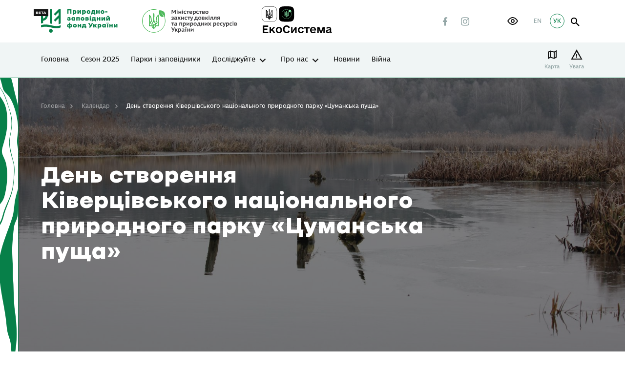

--- FILE ---
content_type: text/html; charset=UTF-8
request_url: https://wownature.in.ua/event/den-stvorennia-kivertsivskoho-natsionalnoho-pryrodnoho-parku-tsumanska-pushcha/
body_size: 17557
content:
<!DOCTYPE html>
<html lang="uk">

<head>
    <meta charset="utf-8">
    <meta http-equiv="X-UA-Compatible" content="IE=edge">
    <meta name="viewport" content="width=device-width, initial-scale=1, shrink-to-fit=no">
    
<!-- Оптимізація пошукових систем (SEO) з Rank Math - https://rankmath.com/ -->
<title>День створення Ківерцівського національного природного парку «Цуманська пуща» - Природно-заповідний фонд України</title>
<meta name="description" content="День створення Ківерцівського національного природного парку «Цуманська пуща» Ківерцівський національний природний парк «Цуманська пуща» - це великий лісовий"/>
<meta name="robots" content="follow, index, max-snippet:-1, max-video-preview:-1, max-image-preview:large"/>
<link rel="canonical" href="https://wownature.in.ua/event/den-stvorennia-kivertsivskoho-natsionalnoho-pryrodnoho-parku-tsumanska-pushcha/" />
<meta property="og:locale" content="uk_UA" />
<meta property="og:type" content="article" />
<meta property="og:title" content="День створення Ківерцівського національного природного парку «Цуманська пуща» - Природно-заповідний фонд України" />
<meta property="og:description" content="День створення Ківерцівського національного природного парку «Цуманська пуща» Ківерцівський національний природний парк «Цуманська пуща» - це великий лісовий" />
<meta property="og:url" content="https://wownature.in.ua/event/den-stvorennia-kivertsivskoho-natsionalnoho-pryrodnoho-parku-tsumanska-pushcha/" />
<meta property="og:site_name" content="Природно-заповідний фонд України" />
<meta property="og:updated_time" content="2021-06-08T10:52:53+03:00" />
<meta property="og:image" content="https://wownature.in.ua/wp-content/uploads/2021/05/Maksym-Rudik.jpg" />
<meta property="og:image:secure_url" content="https://wownature.in.ua/wp-content/uploads/2021/05/Maksym-Rudik.jpg" />
<meta property="og:image:width" content="1620" />
<meta property="og:image:height" content="1080" />
<meta property="og:image:alt" content="День створення Ківерцівського національного природного парку «Цуманська пуща»" />
<meta property="og:image:type" content="image/jpeg" />
<meta name="twitter:card" content="summary_large_image" />
<meta name="twitter:title" content="День створення Ківерцівського національного природного парку «Цуманська пуща» - Природно-заповідний фонд України" />
<meta name="twitter:description" content="День створення Ківерцівського національного природного парку «Цуманська пуща» Ківерцівський національний природний парк «Цуманська пуща» - це великий лісовий" />
<meta name="twitter:image" content="https://wownature.in.ua/wp-content/uploads/2021/05/Maksym-Rudik.jpg" />
<!-- /Плагін Rank Math WordPress SEO -->


<link rel="alternate" type="application/rss+xml" title="Природно-заповідний фонд України &raquo; День створення Ківерцівського національного природного парку «Цуманська пуща» Канал коментарів" href="https://wownature.in.ua/event/den-stvorennia-kivertsivskoho-natsionalnoho-pryrodnoho-parku-tsumanska-pushcha/feed/" />
<link rel="alternate" title="oEmbed (JSON)" type="application/json+oembed" href="https://wownature.in.ua/wp-json/oembed/1.0/embed?url=https%3A%2F%2Fwownature.in.ua%2Fevent%2Fden-stvorennia-kivertsivskoho-natsionalnoho-pryrodnoho-parku-tsumanska-pushcha%2F&#038;lang=uk" />
<link rel="alternate" title="oEmbed (XML)" type="text/xml+oembed" href="https://wownature.in.ua/wp-json/oembed/1.0/embed?url=https%3A%2F%2Fwownature.in.ua%2Fevent%2Fden-stvorennia-kivertsivskoho-natsionalnoho-pryrodnoho-parku-tsumanska-pushcha%2F&#038;format=xml&#038;lang=uk" />

		<style type="text/css">
			.mistape-test, .mistape_mistake_inner {color: #1bc18a !important;}
			#mistape_dialog h2::before, #mistape_dialog .mistape_action, .mistape-letter-back {background-color: #1bc18a !important; }
			#mistape_reported_text:before, #mistape_reported_text:after {border-color: #1bc18a !important;}
            .mistape-letter-front .front-left {border-left-color: #1bc18a !important;}
            .mistape-letter-front .front-right {border-right-color: #1bc18a !important;}
            .mistape-letter-front .front-bottom, .mistape-letter-back > .mistape-letter-back-top, .mistape-letter-top {border-bottom-color: #1bc18a !important;}
            .mistape-logo svg {fill: #1bc18a !important;}
		</style>
		<style id='wp-img-auto-sizes-contain-inline-css' type='text/css'>
img:is([sizes=auto i],[sizes^="auto," i]){contain-intrinsic-size:3000px 1500px}
/*# sourceURL=wp-img-auto-sizes-contain-inline-css */
</style>
<style id='wp-emoji-styles-inline-css' type='text/css'>

	img.wp-smiley, img.emoji {
		display: inline !important;
		border: none !important;
		box-shadow: none !important;
		height: 1em !important;
		width: 1em !important;
		margin: 0 0.07em !important;
		vertical-align: -0.1em !important;
		background: none !important;
		padding: 0 !important;
	}
/*# sourceURL=wp-emoji-styles-inline-css */
</style>
<style id='classic-theme-styles-inline-css' type='text/css'>
/*! This file is auto-generated */
.wp-block-button__link{color:#fff;background-color:#32373c;border-radius:9999px;box-shadow:none;text-decoration:none;padding:calc(.667em + 2px) calc(1.333em + 2px);font-size:1.125em}.wp-block-file__button{background:#32373c;color:#fff;text-decoration:none}
/*# sourceURL=/wp-includes/css/classic-themes.min.css */
</style>
<link rel='stylesheet' id='powertip-css' href='https://wownature.in.ua/wp-content/plugins/devvn-image-hotspot/frontend/css/jquery.powertip.min.css?ver=1.2.0' type='text/css' media='all' />
<link data-minify="1" rel='stylesheet' id='maps-points-css' href='https://wownature.in.ua/wp-content/cache/min/1/wp-content/plugins/devvn-image-hotspot/frontend/css/maps_points.css?ver=1768446120' type='text/css' media='all' />
<link data-minify="1" rel='stylesheet' id='mapsmarkerpro-css' href='https://wownature.in.ua/wp-content/cache/min/1/wp-content/plugins/maps-marker-pro/css/mapsmarkerpro.css?ver=1768446120' type='text/css' media='all' />
<link data-minify="1" rel='stylesheet' id='mistape-front-css' href='https://wownature.in.ua/wp-content/cache/min/1/wp-content/plugins/mistape/assets/css/mistape-front.css?ver=1768446120' type='text/css' media='all' />
<link data-minify="1" rel='stylesheet' id='sg-swiper-bundle-css' href='https://wownature.in.ua/wp-content/cache/min/1/wp-content/themes/sitegist-theme/assets/css/swiper-bundle.min.css?ver=1768446120' type='text/css' media='all' />
<link rel='stylesheet' id='sg-animate-css' href='https://wownature.in.ua/wp-content/themes/sitegist-theme/assets/css/animate.min.css?ver=20260117045115' type='text/css' media='all' />
<link rel='stylesheet' id='sg-warnings-css' href='https://wownature.in.ua/wp-content/themes/sitegist-theme/assets/css/warnings.min.css?ver=20260117045115' type='text/css' media='all' />
<link data-minify="1" rel='stylesheet' id='sg-lib-css' href='https://wownature.in.ua/wp-content/cache/min/1/wp-content/themes/sitegist-theme/assets/css/lib.css?ver=1768446120' type='text/css' media='all' />
<link data-minify="1" rel='stylesheet' id='sg-daterangepicker-css' href='https://wownature.in.ua/wp-content/cache/min/1/wp-content/themes/sitegist-theme/assets/css/daterangepicker.css?ver=1768446120' type='text/css' media='all' />
<link data-minify="1" rel='stylesheet' id='sg-style-css' href='https://wownature.in.ua/wp-content/cache/min/1/wp-content/themes/sitegist-theme/assets/css/style.css?ver=1768446120' type='text/css' media='all' />
<link data-minify="1" rel='stylesheet' id='mz-style-css' href='https://wownature.in.ua/wp-content/cache/min/1/wp-content/themes/sitegist-theme/assets/css/mz.css?ver=1768446120' type='text/css' media='all' />
<link data-minify="1" rel='stylesheet' id='bb-style-css' href='https://wownature.in.ua/wp-content/cache/min/1/wp-content/themes/sitegist-theme/assets/css/bb.css?ver=1768446120' type='text/css' media='all' />
<link data-minify="1" rel='stylesheet' id='mr-style-css' href='https://wownature.in.ua/wp-content/cache/min/1/wp-content/themes/sitegist-theme/assets/css/mr.css?ver=1768446120' type='text/css' media='all' />
<link data-minify="1" rel='stylesheet' id='lt-style-css' href='https://wownature.in.ua/wp-content/cache/min/1/wp-content/themes/sitegist-theme/assets/css/lt.css?ver=1768446120' type='text/css' media='all' />
<link data-minify="1" rel='stylesheet' id='dz-style-css' href='https://wownature.in.ua/wp-content/cache/min/1/wp-content/themes/sitegist-theme/assets/css/dz.css?ver=1768446120' type='text/css' media='all' />
<link data-minify="1" rel='stylesheet' id='mr-inclusivity-css' href='https://wownature.in.ua/wp-content/cache/min/1/wp-content/themes/sitegist-theme/inclusivity/css/inclusivity.css?ver=1768446120' type='text/css' media='all' />
<link rel="https://api.w.org/" href="https://wownature.in.ua/wp-json/" /><link rel="EditURI" type="application/rsd+xml" title="RSD" href="https://wownature.in.ua/xmlrpc.php?rsd" />
<meta name="generator" content="WordPress 6.9" />
<link rel='shortlink' href='https://wownature.in.ua/?p=8713' />
<noscript><style>.lazyload[data-src]{display:none !important;}</style></noscript><style>.lazyload{background-image:none !important;}.lazyload:before{background-image:none !important;}</style><link rel="icon" href="https://wownature.in.ua/wp-content/uploads/2021/04/cropped-favicon-parky-32x32.png" sizes="32x32" />
<link rel="icon" href="https://wownature.in.ua/wp-content/uploads/2021/04/cropped-favicon-parky-192x192.png" sizes="192x192" />
<link rel="apple-touch-icon" href="https://wownature.in.ua/wp-content/uploads/2021/04/cropped-favicon-parky-180x180.png" />
<meta name="msapplication-TileImage" content="https://wownature.in.ua/wp-content/uploads/2021/04/cropped-favicon-parky-270x270.png" />

    <!--[if IE 9]>
    <link href="https://cdn.jsdelivr.net/gh/coliff/bootstrap-ie8/css/bootstrap-ie9.min.css"
          rel="stylesheet" />
    <script src="https://oss.maxcdn.com/respond/1.4.2/respond.min.js"></script>
    <![endif]-->
    <!--[if lte IE 8]>
    <link href="https://cdn.jsdelivr.net/gh/coliff/bootstrap-ie8/css/bootstrap-ie8.min.css"
          rel="stylesheet" />
    <script src="https://cdn.jsdelivr.net/g/html5shiv@3.7.3"></script>
    <script src="https://oss.maxcdn.com/respond/1.4.2/respond.min.js"></script>
    <![endif]-->
    <!--[if IE]>
    <p class="browserupgrade">You are using an <strong>outdated</strong> browser. Please <a href="https://browsehappy.com/">upgrade

        your browser</a> to improve your experience and security.</p>
    <![endif]-->
<style id='global-styles-inline-css' type='text/css'>
:root{--wp--preset--aspect-ratio--square: 1;--wp--preset--aspect-ratio--4-3: 4/3;--wp--preset--aspect-ratio--3-4: 3/4;--wp--preset--aspect-ratio--3-2: 3/2;--wp--preset--aspect-ratio--2-3: 2/3;--wp--preset--aspect-ratio--16-9: 16/9;--wp--preset--aspect-ratio--9-16: 9/16;--wp--preset--color--black: #000000;--wp--preset--color--cyan-bluish-gray: #abb8c3;--wp--preset--color--white: #ffffff;--wp--preset--color--pale-pink: #f78da7;--wp--preset--color--vivid-red: #cf2e2e;--wp--preset--color--luminous-vivid-orange: #ff6900;--wp--preset--color--luminous-vivid-amber: #fcb900;--wp--preset--color--light-green-cyan: #7bdcb5;--wp--preset--color--vivid-green-cyan: #00d084;--wp--preset--color--pale-cyan-blue: #8ed1fc;--wp--preset--color--vivid-cyan-blue: #0693e3;--wp--preset--color--vivid-purple: #9b51e0;--wp--preset--gradient--vivid-cyan-blue-to-vivid-purple: linear-gradient(135deg,rgb(6,147,227) 0%,rgb(155,81,224) 100%);--wp--preset--gradient--light-green-cyan-to-vivid-green-cyan: linear-gradient(135deg,rgb(122,220,180) 0%,rgb(0,208,130) 100%);--wp--preset--gradient--luminous-vivid-amber-to-luminous-vivid-orange: linear-gradient(135deg,rgb(252,185,0) 0%,rgb(255,105,0) 100%);--wp--preset--gradient--luminous-vivid-orange-to-vivid-red: linear-gradient(135deg,rgb(255,105,0) 0%,rgb(207,46,46) 100%);--wp--preset--gradient--very-light-gray-to-cyan-bluish-gray: linear-gradient(135deg,rgb(238,238,238) 0%,rgb(169,184,195) 100%);--wp--preset--gradient--cool-to-warm-spectrum: linear-gradient(135deg,rgb(74,234,220) 0%,rgb(151,120,209) 20%,rgb(207,42,186) 40%,rgb(238,44,130) 60%,rgb(251,105,98) 80%,rgb(254,248,76) 100%);--wp--preset--gradient--blush-light-purple: linear-gradient(135deg,rgb(255,206,236) 0%,rgb(152,150,240) 100%);--wp--preset--gradient--blush-bordeaux: linear-gradient(135deg,rgb(254,205,165) 0%,rgb(254,45,45) 50%,rgb(107,0,62) 100%);--wp--preset--gradient--luminous-dusk: linear-gradient(135deg,rgb(255,203,112) 0%,rgb(199,81,192) 50%,rgb(65,88,208) 100%);--wp--preset--gradient--pale-ocean: linear-gradient(135deg,rgb(255,245,203) 0%,rgb(182,227,212) 50%,rgb(51,167,181) 100%);--wp--preset--gradient--electric-grass: linear-gradient(135deg,rgb(202,248,128) 0%,rgb(113,206,126) 100%);--wp--preset--gradient--midnight: linear-gradient(135deg,rgb(2,3,129) 0%,rgb(40,116,252) 100%);--wp--preset--font-size--small: 13px;--wp--preset--font-size--medium: 20px;--wp--preset--font-size--large: 36px;--wp--preset--font-size--x-large: 42px;--wp--preset--spacing--20: 0.44rem;--wp--preset--spacing--30: 0.67rem;--wp--preset--spacing--40: 1rem;--wp--preset--spacing--50: 1.5rem;--wp--preset--spacing--60: 2.25rem;--wp--preset--spacing--70: 3.38rem;--wp--preset--spacing--80: 5.06rem;--wp--preset--shadow--natural: 6px 6px 9px rgba(0, 0, 0, 0.2);--wp--preset--shadow--deep: 12px 12px 50px rgba(0, 0, 0, 0.4);--wp--preset--shadow--sharp: 6px 6px 0px rgba(0, 0, 0, 0.2);--wp--preset--shadow--outlined: 6px 6px 0px -3px rgb(255, 255, 255), 6px 6px rgb(0, 0, 0);--wp--preset--shadow--crisp: 6px 6px 0px rgb(0, 0, 0);}:where(.is-layout-flex){gap: 0.5em;}:where(.is-layout-grid){gap: 0.5em;}body .is-layout-flex{display: flex;}.is-layout-flex{flex-wrap: wrap;align-items: center;}.is-layout-flex > :is(*, div){margin: 0;}body .is-layout-grid{display: grid;}.is-layout-grid > :is(*, div){margin: 0;}:where(.wp-block-columns.is-layout-flex){gap: 2em;}:where(.wp-block-columns.is-layout-grid){gap: 2em;}:where(.wp-block-post-template.is-layout-flex){gap: 1.25em;}:where(.wp-block-post-template.is-layout-grid){gap: 1.25em;}.has-black-color{color: var(--wp--preset--color--black) !important;}.has-cyan-bluish-gray-color{color: var(--wp--preset--color--cyan-bluish-gray) !important;}.has-white-color{color: var(--wp--preset--color--white) !important;}.has-pale-pink-color{color: var(--wp--preset--color--pale-pink) !important;}.has-vivid-red-color{color: var(--wp--preset--color--vivid-red) !important;}.has-luminous-vivid-orange-color{color: var(--wp--preset--color--luminous-vivid-orange) !important;}.has-luminous-vivid-amber-color{color: var(--wp--preset--color--luminous-vivid-amber) !important;}.has-light-green-cyan-color{color: var(--wp--preset--color--light-green-cyan) !important;}.has-vivid-green-cyan-color{color: var(--wp--preset--color--vivid-green-cyan) !important;}.has-pale-cyan-blue-color{color: var(--wp--preset--color--pale-cyan-blue) !important;}.has-vivid-cyan-blue-color{color: var(--wp--preset--color--vivid-cyan-blue) !important;}.has-vivid-purple-color{color: var(--wp--preset--color--vivid-purple) !important;}.has-black-background-color{background-color: var(--wp--preset--color--black) !important;}.has-cyan-bluish-gray-background-color{background-color: var(--wp--preset--color--cyan-bluish-gray) !important;}.has-white-background-color{background-color: var(--wp--preset--color--white) !important;}.has-pale-pink-background-color{background-color: var(--wp--preset--color--pale-pink) !important;}.has-vivid-red-background-color{background-color: var(--wp--preset--color--vivid-red) !important;}.has-luminous-vivid-orange-background-color{background-color: var(--wp--preset--color--luminous-vivid-orange) !important;}.has-luminous-vivid-amber-background-color{background-color: var(--wp--preset--color--luminous-vivid-amber) !important;}.has-light-green-cyan-background-color{background-color: var(--wp--preset--color--light-green-cyan) !important;}.has-vivid-green-cyan-background-color{background-color: var(--wp--preset--color--vivid-green-cyan) !important;}.has-pale-cyan-blue-background-color{background-color: var(--wp--preset--color--pale-cyan-blue) !important;}.has-vivid-cyan-blue-background-color{background-color: var(--wp--preset--color--vivid-cyan-blue) !important;}.has-vivid-purple-background-color{background-color: var(--wp--preset--color--vivid-purple) !important;}.has-black-border-color{border-color: var(--wp--preset--color--black) !important;}.has-cyan-bluish-gray-border-color{border-color: var(--wp--preset--color--cyan-bluish-gray) !important;}.has-white-border-color{border-color: var(--wp--preset--color--white) !important;}.has-pale-pink-border-color{border-color: var(--wp--preset--color--pale-pink) !important;}.has-vivid-red-border-color{border-color: var(--wp--preset--color--vivid-red) !important;}.has-luminous-vivid-orange-border-color{border-color: var(--wp--preset--color--luminous-vivid-orange) !important;}.has-luminous-vivid-amber-border-color{border-color: var(--wp--preset--color--luminous-vivid-amber) !important;}.has-light-green-cyan-border-color{border-color: var(--wp--preset--color--light-green-cyan) !important;}.has-vivid-green-cyan-border-color{border-color: var(--wp--preset--color--vivid-green-cyan) !important;}.has-pale-cyan-blue-border-color{border-color: var(--wp--preset--color--pale-cyan-blue) !important;}.has-vivid-cyan-blue-border-color{border-color: var(--wp--preset--color--vivid-cyan-blue) !important;}.has-vivid-purple-border-color{border-color: var(--wp--preset--color--vivid-purple) !important;}.has-vivid-cyan-blue-to-vivid-purple-gradient-background{background: var(--wp--preset--gradient--vivid-cyan-blue-to-vivid-purple) !important;}.has-light-green-cyan-to-vivid-green-cyan-gradient-background{background: var(--wp--preset--gradient--light-green-cyan-to-vivid-green-cyan) !important;}.has-luminous-vivid-amber-to-luminous-vivid-orange-gradient-background{background: var(--wp--preset--gradient--luminous-vivid-amber-to-luminous-vivid-orange) !important;}.has-luminous-vivid-orange-to-vivid-red-gradient-background{background: var(--wp--preset--gradient--luminous-vivid-orange-to-vivid-red) !important;}.has-very-light-gray-to-cyan-bluish-gray-gradient-background{background: var(--wp--preset--gradient--very-light-gray-to-cyan-bluish-gray) !important;}.has-cool-to-warm-spectrum-gradient-background{background: var(--wp--preset--gradient--cool-to-warm-spectrum) !important;}.has-blush-light-purple-gradient-background{background: var(--wp--preset--gradient--blush-light-purple) !important;}.has-blush-bordeaux-gradient-background{background: var(--wp--preset--gradient--blush-bordeaux) !important;}.has-luminous-dusk-gradient-background{background: var(--wp--preset--gradient--luminous-dusk) !important;}.has-pale-ocean-gradient-background{background: var(--wp--preset--gradient--pale-ocean) !important;}.has-electric-grass-gradient-background{background: var(--wp--preset--gradient--electric-grass) !important;}.has-midnight-gradient-background{background: var(--wp--preset--gradient--midnight) !important;}.has-small-font-size{font-size: var(--wp--preset--font-size--small) !important;}.has-medium-font-size{font-size: var(--wp--preset--font-size--medium) !important;}.has-large-font-size{font-size: var(--wp--preset--font-size--large) !important;}.has-x-large-font-size{font-size: var(--wp--preset--font-size--x-large) !important;}
/*# sourceURL=global-styles-inline-css */
</style>
<meta name="generator" content="WP Rocket 3.20.3" data-wpr-features="wpr_minify_js wpr_minify_css wpr_preload_links wpr_desktop" /></head>

<body data-rsssl=1 class="wp-singular event-template-default single single-event postid-8713 wp-theme-sitegist-theme  sg-main-site">

<div data-rocket-location-hash="f1b4e3ad4feca2b70720e09482dad9f8" id="page-wrapper" class="sg-background">
    <header data-rocket-location-hash="f35b7ee6cc123bacf7f1ff9ed2d0fbab" class="sg-background" id="header">
        <section data-rocket-location-hash="9e002c1e38fe39988d06e06f90013543" class="quick-srch sg-background">
    <div data-rocket-location-hash="ec8b2ba6cccff53b3afdc06c5624042c" class="limiter">
        <div class="limiter__wrapper">
            <button class="icon-Close-big quick-srch-closer hover-scale sg-font"></button>
            <div class="container">
                <div class="row justify-content-center">
                    <div class="col-sm-10 col-xl-8">
                        <div class="main-search">
                            <form class="main-search__form sg-font" id="#" name="#" method="get" action="https://wownature.in.ua/poshuk/" autocomplete="off">
                                <div class="main-search__holder main-search__holder--query">
                                    <input type="text" id="qs" name="quick-search" class="main-search__ctrl sg-font" placeholder="Що ви бажаєте знайти?">
                                    <button type="button" class="icon-Close main-search__clear sg-background sg-font" tabindex="0">clear search</button>
                                    <button type="submit" class="icon-search main-search__btn" tabindex="0">Показати результати</button>
                                </div>
                                <div class="main-search__holder">
                                    <ul class="main-search-sgs list-style"></ul>
                                </div>
                            </form>
                        </div>
                    </div>
                </div>
            </div>
        </div>
    </div>
</section>        <aside class="mobile-menu sg-background">
            <div class="container mobile-menu__wrapper">
                <div class="mobile-menu__top">
                    <ul id="menu-test" class="mobile-nav sg-background sg-font sg-font-small"><li id="menu-item-17268" class="menu-item menu-item-type-post_type menu-item-object-page menu-item-home parent-menu-item menu-item-17268"><a href="https://wownature.in.ua/">Головна</a></li>
<li id="menu-item-17265" class="menu-item menu-item-type-post_type menu-item-object-page parent-menu-item menu-item-17265"><a href="https://wownature.in.ua/sezon-2023/">Сезон 2025</a></li>
<li id="menu-item-2628" class="menu-item menu-item-type-post_type menu-item-object-page parent-menu-item menu-item-2628"><a href="https://wownature.in.ua/parky-i-zapovidnyky/">Парки і заповідники</a></li>
<li id="menu-item-15231" class="menu-item menu-item-type-custom menu-item-object-custom menu-item-has-children parent-menu-item menu-item-15231"><a href="https://wownature.in.ua/doslidzhuyte/tsikavo-pro-pryrodu/">Досліджуйте</a>
<ul class="sub-menu">
	<li id="menu-item-2734" class="menu-item menu-item-type-post_type menu-item-object-page menu-item-2734"><a href="https://wownature.in.ua/doslidzhuyte/tsikavo-pro-pryrodu/">Цікаво про природу</a></li>
	<li id="menu-item-2733" class="hidden none menu-item menu-item-type-post_type menu-item-object-page menu-item-2733"><a href="https://wownature.in.ua/doslidzhuyte/naukovyy-zhurnal-pzf/">Науковий журнал ПЗФ</a></li>
	<li id="menu-item-9017" class="menu-item menu-item-type-post_type menu-item-object-page menu-item-9017"><a href="https://wownature.in.ua/naukovyy-daydzhest/">Науковий дайджест</a></li>
	<li id="menu-item-2732" class="menu-item menu-item-type-post_type menu-item-object-page menu-item-2732"><a href="https://wownature.in.ua/doslidzhuyte/vy-doslidnyk/">Ви – дослідник</a></li>
</ul>
</li>
<li id="menu-item-1552" class="hidden none menu-item menu-item-type-post_type menu-item-object-page menu-item-has-children parent-menu-item menu-item-1552"><a href="https://wownature.in.ua/kalendar/">Календар</a>
<ul class="sub-menu">
	<li id="menu-item-2738" class="menu-item menu-item-type-post_type menu-item-object-page menu-item-2738"><a href="https://wownature.in.ua/kalendar/podii/">Події</a></li>
</ul>
</li>
<li id="menu-item-15233" class="menu-item menu-item-type-custom menu-item-object-custom menu-item-has-children parent-menu-item menu-item-15233"><a href="/pro-nas/nasha-diialnist/">Про нас</a>
<ul class="sub-menu">
	<li id="menu-item-2772" class="hidden none menu-item menu-item-type-post_type menu-item-object-page menu-item-2772"><a href="https://wownature.in.ua/pro-nas/chasti-pytannia/">Часті питання</a></li>
	<li id="menu-item-2762" class="menu-item menu-item-type-post_type menu-item-object-page menu-item-has-children menu-item-2762"><a href="https://wownature.in.ua/pro-nas/nasha-diialnist/">Наша діяльність</a>
	<ul class="sub-menu">
		<li id="menu-item-2766" class="menu-item menu-item-type-post_type menu-item-object-page menu-item-2766"><a href="https://wownature.in.ua/pro-nas/nasha-diialnist/zapovidaiemo/">Заповідаємо</a></li>
		<li id="menu-item-2769" class="menu-item menu-item-type-post_type menu-item-object-page menu-item-2769"><a href="https://wownature.in.ua/pro-nas/nasha-diialnist/okhoroniaiemo/">Охороняємо</a></li>
		<li id="menu-item-2763" class="menu-item menu-item-type-post_type menu-item-object-page menu-item-2763"><a href="https://wownature.in.ua/pro-nas/nasha-diialnist/doslidzhuiemo/">Досліджуємо</a></li>
		<li id="menu-item-2765" class="menu-item menu-item-type-post_type menu-item-object-page menu-item-2765"><a href="https://wownature.in.ua/pro-nas/nasha-diialnist/ekoosvita/">Екоосвіта</a></li>
		<li id="menu-item-2771" class="menu-item menu-item-type-post_type menu-item-object-page menu-item-2771"><a href="https://wownature.in.ua/pro-nas/nasha-diialnist/rekreatsiia/">Рекреація</a></li>
		<li id="menu-item-2764" class="menu-item menu-item-type-post_type menu-item-object-page menu-item-2764"><a href="https://wownature.in.ua/pro-nas/nasha-diialnist/ekonomichne-zabezpechennia-orhanizatsii-i-funktsionuvannia-pryrodno-zapovidnoho-fondu/">Економічне забезпечення</a></li>
		<li id="menu-item-2770" class="menu-item menu-item-type-post_type menu-item-object-page menu-item-2770"><a href="https://wownature.in.ua/pro-nas/nasha-diialnist/pryrodokorystuvannia/">Природокористування</a></li>
		<li id="menu-item-2767" class="menu-item menu-item-type-post_type menu-item-object-page menu-item-2767"><a href="https://wownature.in.ua/pro-nas/nasha-diialnist/mizhnarodna-diialnist/">Міжнародна діяльність</a></li>
	</ul>
</li>
	<li id="menu-item-2737" class="menu-item menu-item-type-post_type menu-item-object-page menu-item-has-children menu-item-2737"><a href="https://wownature.in.ua/oberihaymo/">Оберігаємо</a>
	<ul class="sub-menu">
		<li id="menu-item-4437" class="menu-item menu-item-type-post_type menu-item-object-page menu-item-4437"><a href="https://wownature.in.ua/oberihaymo/pryrodno-zapovidnyy-fond/">Природно-заповідний фонд</a></li>
		<li id="menu-item-4438" class="menu-item menu-item-type-post_type menu-item-object-page menu-item-4438"><a href="https://wownature.in.ua/oberihaymo/terytorii-smarahdovoi-merezhi/">Території Смарагдової мережі</a></li>
		<li id="menu-item-4439" class="menu-item menu-item-type-post_type menu-item-object-page menu-item-4439"><a href="https://wownature.in.ua/oberihaymo/vsesvitnia-pryrodna-spadshchyna/">Всесвітня природна спадщина</a></li>
		<li id="menu-item-4440" class="menu-item menu-item-type-post_type menu-item-object-page menu-item-4440"><a href="https://wownature.in.ua/oberihaymo/biosferni-rezervaty-v-ukraini/">Біосферні резервати</a></li>
		<li id="menu-item-4441" class="menu-item menu-item-type-post_type menu-item-object-page menu-item-4441"><a href="https://wownature.in.ua/oberihaymo/ridkisni-vydy-uhrupovannia-ta-biotopy/">Рідкісні види, угруповання та природні оселища</a></li>
		<li id="menu-item-8190" class="menu-item menu-item-type-post_type menu-item-object-page menu-item-8190"><a href="https://wownature.in.ua/oberihaymo/ramsarski-uhiddia/">Рамсарські угіддя</a></li>
	</ul>
</li>
	<li id="menu-item-15232" class="menu-item menu-item-type-custom menu-item-object-custom menu-item-has-children menu-item-15232"><a href="/doluchaytes/volonteram/">Долучайтесь</a>
	<ul class="sub-menu">
		<li id="menu-item-2716" class="menu-item menu-item-type-post_type menu-item-object-page menu-item-2716"><a href="https://wownature.in.ua/doluchaytes/volonteram/">Волонтерам</a></li>
		<li id="menu-item-2715" class="menu-item menu-item-type-post_type menu-item-object-page menu-item-2715"><a href="https://wownature.in.ua/doluchaytes/biznesu/">Бізнесу</a></li>
		<li id="menu-item-2719" class="hidden none menu-item menu-item-type-post_type menu-item-object-page menu-item-2719"><a href="https://wownature.in.ua/doluchaytes/mistsevym-meshkantsiam/">Місцевим мешканцям та громадам</a></li>
		<li id="menu-item-2721" class="hidden none menu-item menu-item-type-post_type menu-item-object-page menu-item-2721"><a href="https://wownature.in.ua/doluchaytes/sotsialno-vidpovidalnomu-biznesu/">Соціально-відповідальному бізнесу</a></li>
		<li id="menu-item-2724" class="hidden none menu-item menu-item-type-post_type menu-item-object-page menu-item-2724"><a href="https://wownature.in.ua/doluchaytes/hromadskym-orhanizatsiiam/">Громадським організаціям</a></li>
		<li id="menu-item-2723" class="menu-item menu-item-type-post_type menu-item-object-page menu-item-2723"><a href="https://wownature.in.ua/doluchaytes/studentam/">Студентам</a></li>
		<li id="menu-item-2718" class="hidden none menu-item menu-item-type-post_type menu-item-object-page menu-item-2718"><a href="https://wownature.in.ua/doluchaytes/ditiam/">Дітям</a></li>
		<li id="menu-item-2659" class="hidden none menu-item menu-item-type-post_type menu-item-object-page menu-item-2659"><a href="https://wownature.in.ua/doluchaytes/mizhnarodna-spivpratsia/">Міжнародна співпраця</a></li>
		<li id="menu-item-2722" class="hidden none menu-item menu-item-type-post_type menu-item-object-page menu-item-2722"><a href="https://wownature.in.ua/doluchaytes/ustanovy-partnery/">Установи-партнери</a></li>
		<li id="menu-item-2660" class="hidden none menu-item menu-item-type-post_type menu-item-object-page menu-item-2660"><a href="https://wownature.in.ua/doluchaytes/pidtrymay/">Підтримай</a></li>
	</ul>
</li>
	<li id="menu-item-9220" class="menu-item menu-item-type-post_type menu-item-object-page menu-item-9220"><a href="https://wownature.in.ua/kalendar/">Календар</a></li>
	<li id="menu-item-2760" class="menu-item menu-item-type-post_type menu-item-object-page menu-item-2760"><a href="https://wownature.in.ua/pro-nas/dokumenty/">Документи</a></li>
	<li id="menu-item-8237" class="menu-item menu-item-type-post_type menu-item-object-page menu-item-8237"><a href="https://wownature.in.ua/pro-nas/vakansii/">Вакансії</a></li>
	<li id="menu-item-2759" class="hidden none menu-item menu-item-type-post_type menu-item-object-page menu-item-2759"><a href="https://wownature.in.ua/pro-nas/dlia-presy/">Для преси</a></li>
	<li id="menu-item-2761" class="hidden none menu-item menu-item-type-post_type menu-item-object-page menu-item-2761"><a href="https://wownature.in.ua/pro-nas/kontakty/">Контакти</a></li>
</ul>
</li>
<li id="menu-item-7103" class="menu-item menu-item-type-post_type menu-item-object-page parent-menu-item menu-item-7103"><a href="https://wownature.in.ua/novyny/">Новини</a></li>
<li id="menu-item-15939" class="menu-item menu-item-type-custom menu-item-object-custom menu-item-15939"><a href="https://wownature.in.ua/novyny/?park-cat=viyna#main">Війна</a></li>
</ul>                </div>
                <div class="mobile-menu__bottom">
                    <div class="site-action">
                      <a href="#" class="site-action btn-secondary sg-background sg-font">Підтримати</a>
                        <a href="#" class="site-action btn-primary sg-background sg-font">Замовити екскурсію</a>
                    </div>
                    <div class="social-list">
                                                    <a href="https://www.facebook.com/wownature.in.ua/" class="social-list__lnk icon-Facebook sg-font" target="_blank" rel="nofollow"></a>
                                                                            <a href="https://www.instagram.com/wownature.in.ua/" class="social-list__lnk icon-Instagram sg-font" target="_blank" rel="nofollow"></a>
                                                                    </div>
                    <div class="inclusivity-button">
                        <button id="inclusivity-button" tabindex="0" role="button" aria-label="інклюзивність"></button>
                    </div>
                    <ul class="site-lng sg-font">
                        	<li class="lang-item lang-item-2 lang-item-uk current-lang lang-item-first"><span hreflang="uk" href="https://wownature.in.ua/event/den-stvorennia-kivertsivskoho-natsionalnoho-pryrodnoho-parku-tsumanska-pushcha/" aria-current="true">УК</a></li>
	<li class="lang-item lang-item-5 lang-item-en no-translation"><a lang="en-GB" hreflang="en-GB" href="https://wownature.in.ua/en/">EN</a></li>
                    </ul>
                </div>
            </div>
        </aside>
        <div data-rocket-location-hash="144484b28faabe4bbacc8b9cad47bcc4" class="limiter sg-background">
            <div class="limiter__wrapper">
                <div class="container">
                                        <div class="header-top header-top-main">
    <div class="header-top__l">
        <a href="https://wownature.in.ua/" class="site-main-lnk">
                            <img src="[data-uri]" alt="site logo" class="site-logo lazyload" data-src="https://wownature.in.ua/wp-content/uploads/2021/05/Logo-2-1.svg" decoding="async"><noscript><img src="https://wownature.in.ua/wp-content/uploads/2021/05/Logo-2-1.svg" alt="site logo" class="site-logo" data-eio="l"></noscript>
            
        </a>

        <a href="https://mepr.gov.ua/" target="_blank">
            <img src="[data-uri]" alt="site logo" class="site-logo lazyload" data-src="https://wownature.in.ua/wp-content/uploads/2021/05/mindovkilla-1.svg" decoding="async"><noscript><img src="https://wownature.in.ua/wp-content/uploads/2021/05/mindovkilla-1.svg" alt="site logo" class="site-logo" data-eio="l"></noscript>
        </a>


            <div class="site-sponsors">
                                    <a class="sg-font" target="_blank" href="https://eco.gov.ua/">
                                            <img src="[data-uri]" alt="sponsor" data-src="https://wownature.in.ua/wp-content/uploads/2021/11/Group-4.svg" decoding="async" class="lazyload"><noscript><img src="https://wownature.in.ua/wp-content/uploads/2021/11/Group-4.svg" alt="sponsor" data-eio="l"></noscript>
                                    </a>
                        </div>
    </div>
    <div class="header-top__r">
        <div class="site-action none-on-mobile">
                                        <a href="https://wownature.in.ua/?page_id=24" class="site-action btn-primary">
                    Послуги парку                </a>
                    </div>
        <div class="social-list none-on-tablet">
                            <a href="https://www.facebook.com/wownature.in.ua/" class="social-list__lnk icon-Facebook" target="_blank" rel="nofollow"></a>
                                        <a href="https://www.instagram.com/wownature.in.ua/" class="social-list__lnk icon-Instagram" target="_blank" rel="nofollow"></a>
                                </div>
        <ul class="site-lng none-on-tablet">
            	<li class="lang-item lang-item-2 lang-item-uk current-lang lang-item-first"><span hreflang="uk" href="https://wownature.in.ua/event/den-stvorennia-kivertsivskoho-natsionalnoho-pryrodnoho-parku-tsumanska-pushcha/" aria-current="true">УК</a></li>
	<li class="lang-item lang-item-5 lang-item-en no-translation"><a lang="en-GB" hreflang="en-GB" href="https://wownature.in.ua/en/">EN</a></li>
            <li class="inclusivity-button">
                <button id="inclusivity-button" class="sg-font sg-font-large" tabindex="0" role="button" aria-label="інклюзивність"></button>
            </li>
        </ul>
        <button class="quick-srch-opener icon-Search only-on-mobile">open search</button>

    </div>
</div>                </div>
            </div>
        </div>
        <div data-rocket-location-hash="84b01af559492cd24fecc19e21a59867" class="header-main sg-background">
            <div class="limiter">
                <div class="limiter__wrapper">
                    <div class="container header-main__ctn">
                        <ul id="menu-test-1" class="lisn main-nav none-on-tablet sg-font"><li class="menu-item menu-item-type-post_type menu-item-object-page menu-item-home parent-menu-item menu-item-17268"><a href="https://wownature.in.ua/">Головна</a></li>
<li class="menu-item menu-item-type-post_type menu-item-object-page parent-menu-item menu-item-17265"><a href="https://wownature.in.ua/sezon-2023/">Сезон 2025</a></li>
<li class="menu-item menu-item-type-post_type menu-item-object-page parent-menu-item menu-item-2628"><a href="https://wownature.in.ua/parky-i-zapovidnyky/">Парки і заповідники</a></li>
<li class="menu-item menu-item-type-custom menu-item-object-custom menu-item-has-children parent-menu-item menu-item-15231"><a href="https://wownature.in.ua/doslidzhuyte/tsikavo-pro-pryrodu/">Досліджуйте</a>
<ul class="sub-menu">
	<li class="menu-item menu-item-type-post_type menu-item-object-page menu-item-2734"><a href="https://wownature.in.ua/doslidzhuyte/tsikavo-pro-pryrodu/">Цікаво про природу</a></li>
	<li class="hidden none menu-item menu-item-type-post_type menu-item-object-page menu-item-2733"><a href="https://wownature.in.ua/doslidzhuyte/naukovyy-zhurnal-pzf/">Науковий журнал ПЗФ</a></li>
	<li class="menu-item menu-item-type-post_type menu-item-object-page menu-item-9017"><a href="https://wownature.in.ua/naukovyy-daydzhest/">Науковий дайджест</a></li>
	<li class="menu-item menu-item-type-post_type menu-item-object-page menu-item-2732"><a href="https://wownature.in.ua/doslidzhuyte/vy-doslidnyk/">Ви – дослідник</a></li>
</ul>
</li>
<li class="hidden none menu-item menu-item-type-post_type menu-item-object-page menu-item-has-children parent-menu-item menu-item-1552"><a href="https://wownature.in.ua/kalendar/">Календар</a>
<ul class="sub-menu">
	<li class="menu-item menu-item-type-post_type menu-item-object-page menu-item-2738"><a href="https://wownature.in.ua/kalendar/podii/">Події</a></li>
</ul>
</li>
<li class="menu-item menu-item-type-custom menu-item-object-custom menu-item-has-children parent-menu-item menu-item-15233"><a href="/pro-nas/nasha-diialnist/">Про нас</a>
<ul class="sub-menu">
	<li class="hidden none menu-item menu-item-type-post_type menu-item-object-page menu-item-2772"><a href="https://wownature.in.ua/pro-nas/chasti-pytannia/">Часті питання</a></li>
	<li class="menu-item menu-item-type-post_type menu-item-object-page menu-item-has-children menu-item-2762"><a href="https://wownature.in.ua/pro-nas/nasha-diialnist/">Наша діяльність</a>
	<ul class="sub-menu">
		<li class="menu-item menu-item-type-post_type menu-item-object-page menu-item-2766"><a href="https://wownature.in.ua/pro-nas/nasha-diialnist/zapovidaiemo/">Заповідаємо</a></li>
		<li class="menu-item menu-item-type-post_type menu-item-object-page menu-item-2769"><a href="https://wownature.in.ua/pro-nas/nasha-diialnist/okhoroniaiemo/">Охороняємо</a></li>
		<li class="menu-item menu-item-type-post_type menu-item-object-page menu-item-2763"><a href="https://wownature.in.ua/pro-nas/nasha-diialnist/doslidzhuiemo/">Досліджуємо</a></li>
		<li class="menu-item menu-item-type-post_type menu-item-object-page menu-item-2765"><a href="https://wownature.in.ua/pro-nas/nasha-diialnist/ekoosvita/">Екоосвіта</a></li>
		<li class="menu-item menu-item-type-post_type menu-item-object-page menu-item-2771"><a href="https://wownature.in.ua/pro-nas/nasha-diialnist/rekreatsiia/">Рекреація</a></li>
		<li class="menu-item menu-item-type-post_type menu-item-object-page menu-item-2764"><a href="https://wownature.in.ua/pro-nas/nasha-diialnist/ekonomichne-zabezpechennia-orhanizatsii-i-funktsionuvannia-pryrodno-zapovidnoho-fondu/">Економічне забезпечення</a></li>
		<li class="menu-item menu-item-type-post_type menu-item-object-page menu-item-2770"><a href="https://wownature.in.ua/pro-nas/nasha-diialnist/pryrodokorystuvannia/">Природокористування</a></li>
		<li class="menu-item menu-item-type-post_type menu-item-object-page menu-item-2767"><a href="https://wownature.in.ua/pro-nas/nasha-diialnist/mizhnarodna-diialnist/">Міжнародна діяльність</a></li>
	</ul>
</li>
	<li class="menu-item menu-item-type-post_type menu-item-object-page menu-item-has-children menu-item-2737"><a href="https://wownature.in.ua/oberihaymo/">Оберігаємо</a>
	<ul class="sub-menu">
		<li class="menu-item menu-item-type-post_type menu-item-object-page menu-item-4437"><a href="https://wownature.in.ua/oberihaymo/pryrodno-zapovidnyy-fond/">Природно-заповідний фонд</a></li>
		<li class="menu-item menu-item-type-post_type menu-item-object-page menu-item-4438"><a href="https://wownature.in.ua/oberihaymo/terytorii-smarahdovoi-merezhi/">Території Смарагдової мережі</a></li>
		<li class="menu-item menu-item-type-post_type menu-item-object-page menu-item-4439"><a href="https://wownature.in.ua/oberihaymo/vsesvitnia-pryrodna-spadshchyna/">Всесвітня природна спадщина</a></li>
		<li class="menu-item menu-item-type-post_type menu-item-object-page menu-item-4440"><a href="https://wownature.in.ua/oberihaymo/biosferni-rezervaty-v-ukraini/">Біосферні резервати</a></li>
		<li class="menu-item menu-item-type-post_type menu-item-object-page menu-item-4441"><a href="https://wownature.in.ua/oberihaymo/ridkisni-vydy-uhrupovannia-ta-biotopy/">Рідкісні види, угруповання та природні оселища</a></li>
		<li class="menu-item menu-item-type-post_type menu-item-object-page menu-item-8190"><a href="https://wownature.in.ua/oberihaymo/ramsarski-uhiddia/">Рамсарські угіддя</a></li>
	</ul>
</li>
	<li class="menu-item menu-item-type-custom menu-item-object-custom menu-item-has-children menu-item-15232"><a href="/doluchaytes/volonteram/">Долучайтесь</a>
	<ul class="sub-menu">
		<li class="menu-item menu-item-type-post_type menu-item-object-page menu-item-2716"><a href="https://wownature.in.ua/doluchaytes/volonteram/">Волонтерам</a></li>
		<li class="menu-item menu-item-type-post_type menu-item-object-page menu-item-2715"><a href="https://wownature.in.ua/doluchaytes/biznesu/">Бізнесу</a></li>
		<li class="hidden none menu-item menu-item-type-post_type menu-item-object-page menu-item-2719"><a href="https://wownature.in.ua/doluchaytes/mistsevym-meshkantsiam/">Місцевим мешканцям та громадам</a></li>
		<li class="hidden none menu-item menu-item-type-post_type menu-item-object-page menu-item-2721"><a href="https://wownature.in.ua/doluchaytes/sotsialno-vidpovidalnomu-biznesu/">Соціально-відповідальному бізнесу</a></li>
		<li class="hidden none menu-item menu-item-type-post_type menu-item-object-page menu-item-2724"><a href="https://wownature.in.ua/doluchaytes/hromadskym-orhanizatsiiam/">Громадським організаціям</a></li>
		<li class="menu-item menu-item-type-post_type menu-item-object-page menu-item-2723"><a href="https://wownature.in.ua/doluchaytes/studentam/">Студентам</a></li>
		<li class="hidden none menu-item menu-item-type-post_type menu-item-object-page menu-item-2718"><a href="https://wownature.in.ua/doluchaytes/ditiam/">Дітям</a></li>
		<li class="hidden none menu-item menu-item-type-post_type menu-item-object-page menu-item-2659"><a href="https://wownature.in.ua/doluchaytes/mizhnarodna-spivpratsia/">Міжнародна співпраця</a></li>
		<li class="hidden none menu-item menu-item-type-post_type menu-item-object-page menu-item-2722"><a href="https://wownature.in.ua/doluchaytes/ustanovy-partnery/">Установи-партнери</a></li>
		<li class="hidden none menu-item menu-item-type-post_type menu-item-object-page menu-item-2660"><a href="https://wownature.in.ua/doluchaytes/pidtrymay/">Підтримай</a></li>
	</ul>
</li>
	<li class="menu-item menu-item-type-post_type menu-item-object-page menu-item-9220"><a href="https://wownature.in.ua/kalendar/">Календар</a></li>
	<li class="menu-item menu-item-type-post_type menu-item-object-page menu-item-2760"><a href="https://wownature.in.ua/pro-nas/dokumenty/">Документи</a></li>
	<li class="menu-item menu-item-type-post_type menu-item-object-page menu-item-8237"><a href="https://wownature.in.ua/pro-nas/vakansii/">Вакансії</a></li>
	<li class="hidden none menu-item menu-item-type-post_type menu-item-object-page menu-item-2759"><a href="https://wownature.in.ua/pro-nas/dlia-presy/">Для преси</a></li>
	<li class="hidden none menu-item menu-item-type-post_type menu-item-object-page menu-item-2761"><a href="https://wownature.in.ua/pro-nas/kontakty/">Контакти</a></li>
</ul>
</li>
<li class="menu-item menu-item-type-post_type menu-item-object-page parent-menu-item menu-item-7103"><a href="https://wownature.in.ua/novyny/">Новини</a></li>
<li class="menu-item menu-item-type-custom menu-item-object-custom menu-item-15939"><a href="https://wownature.in.ua/novyny/?park-cat=viyna#main">Війна</a></li>
</ul>                        <nav class="site-shortcuts">


                            <div class="inclusivity-button desctop-hide">
                                <button id="inclusivity-button" tabindex="0" role="button" aria-label="інклюзивність"></button>
                            </div>

                                                                                        <a href="https://wownature.in.ua/karta/" class="sg-font site-shortcuts__el icon-Map">
                                    Карта                                </a>
                                                                                                                                                <a href="https://wownature.in.ua/bezpeka/" class="sg-font site-shortcuts__el icon-Alert">
                                    Увага                                                                    </a>
                                                    </nav>
                        <div class="flex-my">
                        <button class="quick-srch-opener sg-font icon-Search none-on-mobile">open search</button>
                        <button class="quick-srch-opener sg-font icon-Search only-on-mobile">open search</button>
                        <button class="menu-opener only-on-tablet"> <span class="line sg-font"></span>
                            <span class="line sg-font"></span>
                            <span class="line sg-font"></span>
                        </button>
                        </div>
                    </div>
                </div>
            </div>
        </div>
        <div data-rocket-location-hash="acc2a5d5c7d285668b10c08cfd19097d" class="inclusivity-popup flex sg-background">
    <div class="container">
        <div class="row">
            <div class="inclusivity-colors">
                <fieldset>
                    <legend>
                        <div class="inclusivity-title sg-font sg-font-large" aria-label="Кольорова схема:">
                            Кольорова схема:                        </div>
                    </legend>
                    <div class="inclusivity-color-container">
                        <button tabindex="0" role="button" class="sg-color-class sg-font-small" id="color_1" aria-label="сепія" data-class="sepia">
                            сепія                        </button>
                        <button tabindex="0" role="button" class="sg-color-class sg-font-small" id="color_2" aria-label="чорне на білому" data-class="black_on_white">
                            чорне на білому                        </button>
                        <button tabindex="0" role="button" class="sg-color-class sg-font-small" id="color_3" aria-label="чорне на жовтому" data-class="black_on_yellow">
                            чорне на жовтому                        </button>
                        <button tabindex="0" role="button" class="sg-color-class sg-font-small" id="color_4" aria-label="синє на жовтому" data-class="blue_on_yellow">
                            синє на жовтому                        </button>
                        <button tabindex="0" role="button" class="sg-color-class sg-font-small" id="color_5" aria-label="зелене на білому" data-class="green_on_white">
                            зелене на білому                        </button>
                        <button tabindex="0" role="button" class="sg-color-class sg-font-small" id="color_6" aria-label="інверсія" data-class="invert">
                            інверсія                        </button>
                        <button tabindex="0" role="button" class="sg-color-class sg-font-small" id="color_7" aria-label="біле на чорному" data-class="withe_on_black">
                            біле на чорному                        </button>
                        <button tabindex="0" role="button" class="sg-color-class sg-font-small" id="color_8" aria-label="жовте на чорному" data-class="yelow_on_black">
                            жовте на чорному                        </button>
                        <button tabindex="0" role="button" class="sg-color-class sg-font-small" id="color_9" aria-label="жовте на синьому" data-class="yellow_on_blue">
                            жовте на синьому                        </button>
                        <button tabindex="0" role="button" class="sg-color-class sg-font-small" id="color_10" aria-label="біле на зеленому" data-class="white_on_green">
                            біле на зеленому                        </button>
                        <button tabindex="0" role="button" class="sg-color-class sg-font-small" id="color_11" aria-label="біле на зеленому" data-class="white_black">
                            чорно - біла                        </button>
                    </div>
                </fieldset>
            </div>
            <div class="inclusivity-fonts">
                <fieldset>
                    <legend>
                        <div class="inclusivity-title sg-font sg-font-large" aria-label="Розмір шрифтів">
                            Розмір шрифтів:                        </div>
                    </legend>
                    <div class="inclusivity-fonts-container flex">
                        <button role="button" tabindex="0" class="inclusivity-view-fonts mod1 sg-font active"  data-fz="0%" title="шрифт 100%">Aa</button>
                        <button role="button" tabindex="0" class="inclusivity-view-fonts mod2 sg-font"  title="шрифт 130%" data-fz="30%">Aa</button>
                        <button role="button" tabindex="0" class="inclusivity-view-fonts mod3 sg-font"  title="шрифт 160%" data-fz="60%">Aa</button>
                        <button role="button" tabindex="0" class="inclusivity-view-fonts mod4 sg-font"  title="шрифт 200%" data-fz="100%">Aa</button>
                    </div>

                    <button role="button" tabindex="0" class="font_color" id="inclusivity-button-reload" area-label="скасування спеціальних налаштувань" title="скасування спеціальних налаштувань">
                        <span class="sg-my-button icon-reload sg-font btn-secondary sg-font sg-background sg-font-small">Скинути фільтр</span>
                    </button>
                </fieldset>
            </div>
            <div class="inclusivity-controls">
                <button role="button" tabindex="0" class="type1 font_color" id="inclusivity-button-close" area-label="закрити налаштування шрифтів та кольору сайту" title="закрити налаштування шрифтів та кольору сайту">
                    <span class="icon-cross icon-cancel-circle sg-font"></span>
                </button>
            </div>
        </div>
    </div>
</div>    </header><section data-rocket-location-hash="e390e21102e4c1be98c056eb3d08c13b" class="visual-top fade-05 bg-cover left-pattern lazyload" style="" data-back="https://wownature.in.ua/wp-content/uploads/2021/05/Maksym-Rudik.jpg" data-eio-rwidth="1620" data-eio-rheight="1080">
    <div data-rocket-location-hash="8298fe9e0d4eebad9754bd6617f00348" class="container visual-top__ctn">
                <h1 class="ttl1 visual-top__ttl mb15px">День створення Ківерцівського національного природного парку «Цуманська пуща»</h1>
    </div>
    <div data-rocket-location-hash="0a7ebb64f98bc9f30d8aa5a17ee6f1bc" class="visual-path">
        <div class="container visual-path__ctn">
            <nav class="breadcrumbs breadcrumbs--invert scroll-one-line" aria-label="Breadcrumbs">
    <a href="https://wownature.in.ua/" class="breadcrumbs__item ">Головна</a>
                <a href="https://wownature.in.ua/kalendar/" class="breadcrumbs__item ">
            Календар        </a>
    	    <a href="#main" class="breadcrumbs__item " aria-current="page">День створення Ківерцівського національного природного парку «Цуманська пуща»</a>
</nav>
        </div>
    </div>
</section><main data-rocket-location-hash="25b26a536a2512916c46ba148651b8b3" id="main">
    <article data-rocket-location-hash="0c830c9f80ea130e217e83344a8fe81f" class="content">
        <div class="container">
            <div class="row justify-content-center">
                <div class="col-sm-10 col-md-8">
                                        <ul class="route-details mb50px mb25px-m">
                                                                            <li class="route-details__el">
                                <div class="route-detail">
                                    <p class="route-detail__name">Дата</p>
                                    <div class="route-detail__desc">22.02.2021</div>
                                </div>
                            </li>
                                                                    </ul>
                                                                <div class="route-details__el full-width">
                            <div class="route-detail">
                                <p class="route-detail__name">Посилання</p>
                                <div class="route-detail__desc">
                                    <a href="http://knpp.com.ua/" target="_blank" rel="nofollow noopener">
                                        http://knpp.com.ua/                                    </a>
                                </div>
                            </div>
                        </div>
                                                            <div class="cms-editor cms-editor--big-spaces">
                                                                                    <p>Ківерцівський національний природний парк «Цуманська пуща» &#8211; це великий лісовий масив на крайній південній межі Полісся, розташований в межиріччі річок Стир і Горинь. Тут переважають дубові, дубово-грабові та сосново-дубові ліси, які утворюють своєрідний комплекс із болотами різних типів, ділянками лук по водотоках, чорновільшняками.<br />
Саме такі праліси покривали цю територію до того, як почалося інтенсивне використання їх людиною. Збереглися тут і незаймані або малодоторкані ділянки лісу. Окремі з них мають вік 150-170 років, а три дуби-велетні в селі Городище – 700-800 років. Територія Парку знаходиться там, де зупинилися льодовикові води, затримані підвищенням Волинського лесового плато. З їх відходом тут почали формуватися болота. Найбільше з них – Чортове болото – розташоване у східній частині Парку, на межі з Рівненською областю.<br />
«Цуманська пуща» &#8211; одне з небагатьох місць в Україні, де збереглись у дикій природі зубри. Ця велична тварина є символом пущі, а його збереження є одним з головний завдань Парку. Крім того, останніми роками в ці ліси повернулась рись звичайна.<br />
Парк створено Указом Президента України від 22.02.2010<br />
№ 203/2010 https://www.president.gov.ua/documents/2032010-10097</p>
<div class="mistape_caption"><span class="mistape-link-wrap"><a href="https://mistape.com" target="_blank" rel="nofollow noopener" class="mistape-link mistape-logo"></a></span></p>
<p>Якщо ви знайшли помилку, будь ласка, виділіть фрагмент тексту та натисніть <em>Ctrl+Enter</em>. </p>
</div>
                                                                                                </div>
                </div>
            </div>
        </div>
    </article>
</main>
<a id="button_up"></a>

<footer data-rocket-location-hash="a5b67a7ff6cd1ee7ccfb18730996943e" id="footer" class="sg-background">

	<div class="limiter">
		<div class="limiter__wrapper">
			<div class="container">
				<div class="row footer-main footer_top_info">

					<div class="col-md-3 col-lg-3 footer-main__col">
						<a href="https://wownature.in.ua/" class="footer_logo">
															<img src="[data-uri]" alt="" data-src="https://wownature.in.ua/wp-content/uploads/2021/05/Logo-2.svg" decoding="async" class="lazyload"><noscript><img src="https://wownature.in.ua/wp-content/uploads/2021/05/Logo-2.svg" alt="" data-eio="l"></noscript>
													</a>
					</div>
					<div class="col-md-3 col-lg-3 footer-main__col">
						<a href="https://mepr.gov.ua/" target="_blank">
							<img src="[data-uri]" alt="site logo" class="site-logo lazyload" data-src="https://wownature.in.ua/wp-content/uploads/2021/05/mindovkilla.svg" decoding="async"><noscript><img src="https://wownature.in.ua/wp-content/uploads/2021/05/mindovkilla.svg" alt="site logo" class="site-logo" data-eio="l"></noscript>
						</a>
					</div>
					<!--                    <div class="col-md-6 footer-main__col sg-font ">-->
					<!--                        <b class="sg-font">--><!--</b>-->
					<!--                        <div class="div_bottom_info">-->
					<!--                            <a class="tel sg-font" href="tel:0800500115">0 800 500 115</a>-->
					<!--                            <span class="footer_small_info sg-font">--><!-- 8:00 - 20:00</span>-->
					<!--                        </div>-->
					<!---->
					<!--                    </div>-->
				</div>


				<div class="row footer-main footer-second">

					<div class="col-md-3 col-lg-3 footer-main__col">

						<div class="ttl2 clr-white mb35px footer-main__ttl sg-font">
							Графік роботи						</div>

						<dl class="contacts-list mb50px work_time">

							<div class="work_time_item sg-font">
								<span>Пн-чт</span>
								<span>9:00 – 18:00</span>
							</div>

							<div class="work_time_item sg-font">
								<span>Пт</span>
								<span>9:00 – 16:45</span>
							</div>

							<div class="work_time_item sg-font">
								<span>Обід</span>
								<span>13:00 – 13:45</span>
							</div>
						</dl>
					</div>


					<div class="col-md-3 col-lg-3 footer-main__col">

						<div class="ttl2 clr-white mb35px footer-main__ttl sg-font">
							Контакти <br> Міндовкілля						</div>

						<dl class="contacts-list mb50px">

							<dt class="sg-font">телефон</dt>

							<dd>
								<a href="tel:0442063115"
								   class="contacts-list__lnk sg-font">+38 044 206 31 15</a>
							</dd>

							<dt class="sg-font">email</dt>
							<dd>
								<a href="mailto:info@mepr.gov.ua"
								   class="contacts-list__lnk sg-font">info@mepr.gov.ua</a>
							</dd>
                            <dd>
                                <a href="mailto:wownatureua@gmail.com"
                                   class="contacts-list__lnk sg-font">wownatureua@gmail.com</a>
                            </dd>


							<dt class="sg-font">Адреса:</dt>
							<dd class="footer_adress sg-font">
                                <span>
                                    вул. Митрополита Василя Липківського, 35,<br>Київ, 03035, Україна                                </span>
							</dd>

							<dt class="sg-font">сайт</dt>
							<dd>
								<a href="https://mepr.gov.ua/" target="_blank"
								   class="contacts-list__lnk sg-font">mepr.gov.ua</a>
							</dd>

						</dl>
					</div>


					<div class="col-md-3">
						<div class="footer_info_wrapp">
							<div class="footer_info_wrapp_item">

								<div class="ttl2 clr-white mb35px footer-main__ttl sg-font">
									Громадська <br> приймальня								</div>

								<dl class="contacts-list mb50px">

									<dt class="sg-font">телефон</dt>

									<dd>
										<a href="tel:+380442063302"
										   class="contacts-list__lnk sg-font">+38 044 206 33 02</a>
									</dd>

									<dt class="sg-font">email</dt>
									<dd>
										<a href="mailto:gr_priem@mepr.gov.ua"
										   class="contacts-list__lnk sg-font">gr_priem@mepr.gov.ua</a>
									</dd>


								</dl>
							</div>



							<div class="footer_info_wrapp_item">

								<div class="ttl2 clr-white footer-main__ttl sg-font">
									Канцелярія								</div>

								<dl class="contacts-list ">

									<dt class="sg-font">телефон</dt>

									<dd>
										<a href="tel:+380442063115"
										   class="contacts-list__lnk sg-font">+38 044 206 31 15</a>
									</dd>

									<dt class="sg-font">email</dt>
									<dd>
										<a href="mailto:info@mepr.gov.ua"
										   class="contacts-list__lnk sg-font">info@mepr.gov.ua</a>
									</dd>


								</dl>
							</div>

						</div>
					</div>


					<div class="col-md-3">
						<div class="footer_info_wrapp">
							<div class="footer_info_wrapp_item">

								<div class="ttl2 clr-white mb35px footer-main__ttl sg-font">
									Черговий (цілодобово)								</div>

								<dl class="contacts-list ">

									<dt class="sg-font">телефон</dt>

									<dd>
										<a href="tel:+0442482394"
										   class="contacts-list__lnk sg-font">+38 044 248 23 94</a>
									</dd>

									<dt class="sg-font">email</dt>
									<dd>
										<a href="mailto:Mob2019@mepr.gov.ua"
										   class="contacts-list__lnk sg-font">Mob2019@mepr.gov.ua </a>
									</dd>


								</dl>
							</div>



							<div class="footer_info_wrapp_item">

								<div class="ttl2 clr-white footer-main__ttl sg-font">
									Прес-служба								</div>

								<dl class="contacts-list">

									<dt class="sg-font">телефон</dt>

									<dd>
										<a href="tel:+380442063101"
										   class="contacts-list__lnk sg-font">+38 044 206 31 01</a>
									</dd>

									<dt class="sg-font">email</dt>
									<dd>
										<a href="mailto:press@mepr.gov.ua"
										   class="contacts-list__lnk sg-font">press@mepr.gov.ua</a>
									</dd>


								</dl>
							</div>

						</div>
					</div>

				</div>


				<div class="row footer-second my_footer_padding">
											<div class="col-md-2 footer-second__col">
							<nav class="site-shortcuts site-shortcuts--vertical">
																									<a href="https://wownature.in.ua/karta/"
									   class="site-shortcuts__el icon-Map sg-font">
										Карта									</a>
																																	<a href="https://wownature.in.ua/bezpeka/"
									   class="site-shortcuts__el icon-Alert sg-font">
										Безпека									</a>
															</nav>
						</div>
										<div class="col-md-2 footer-second__col sg-font">
													<div class="footer-nav"><span class="footer-nav__ttl sg-font sg-font-large">Про нас</span><div class="menu-pro-nas-ua-container"><ul id="menu-pro-nas-ua" class="menu"><li id="menu-item-9580" class="menu-item menu-item-type-post_type menu-item-object-page parent-menu-item menu-item-9580"><a href="https://wownature.in.ua/pro-nas/nasha-diialnist/">Наша діяльність</a></li>
<li id="menu-item-9581" class="menu-item menu-item-type-post_type menu-item-object-page parent-menu-item menu-item-9581"><a href="https://wownature.in.ua/kalendar/">Календар</a></li>
<li id="menu-item-9582" class="menu-item menu-item-type-post_type menu-item-object-page parent-menu-item menu-item-9582"><a href="https://wownature.in.ua/pro-nas/dokumenty/">Документи</a></li>
<li id="menu-item-9583" class="menu-item menu-item-type-post_type menu-item-object-page menu-item-9583"><a href="https://wownature.in.ua/pro-nas/vakansii/">Вакансії</a></li>
</ul></div></div>											</div>
					<div class="col-md-2 footer-second__col sg-font">
													<div class="footer-nav"><span class="footer-nav__ttl sg-font sg-font-large">Досліджуй</span><div class="menu-doslidzhuy-ua-container"><ul id="menu-doslidzhuy-ua" class="menu"><li id="menu-item-8096" class="menu-item menu-item-type-post_type menu-item-object-page parent-menu-item menu-item-8096"><a href="https://wownature.in.ua/parky-i-zapovidnyky/">Парки і заповідники</a></li>
<li id="menu-item-4447" class="menu-item menu-item-type-post_type menu-item-object-page parent-menu-item menu-item-4447"><a href="https://wownature.in.ua/doslidzhuyte/tsikavo-pro-pryrodu/">Цікаво про природу</a></li>
<li id="menu-item-4450" class="menu-item menu-item-type-custom menu-item-object-custom menu-item-4450"><a href="https://wownature.in.ua/doslidzhuyte/vy-doslidnyk/">Ви – дослідник</a></li>
</ul></div></div>											</div>
					<div class="col-md-2 footer-second__col sg-font">
													<div class="footer-nav"><span class="footer-nav__ttl sg-font sg-font-large">Оберігаємо</span><div class="menu-oberihaiemo-ua-container"><ul id="menu-oberihaiemo-ua" class="menu"><li id="menu-item-4451" class="menu-item menu-item-type-post_type menu-item-object-page parent-menu-item menu-item-4451"><a href="https://wownature.in.ua/oberihaymo/pryrodno-zapovidnyy-fond/">Природно-заповідний фонд</a></li>
<li id="menu-item-4452" class="menu-item menu-item-type-post_type menu-item-object-page parent-menu-item menu-item-4452"><a href="https://wownature.in.ua/oberihaymo/terytorii-smarahdovoi-merezhi/">Території Смарагдової мережі</a></li>
<li id="menu-item-4453" class="menu-item menu-item-type-post_type menu-item-object-page parent-menu-item menu-item-4453"><a href="https://wownature.in.ua/oberihaymo/vsesvitnia-pryrodna-spadshchyna/">Всесвітня природна спадщина</a></li>
<li id="menu-item-4454" class="menu-item menu-item-type-post_type menu-item-object-page parent-menu-item menu-item-4454"><a href="https://wownature.in.ua/oberihaymo/biosferni-rezervaty-v-ukraini/">Біосферні резервати</a></li>
<li id="menu-item-9578" class="menu-item menu-item-type-post_type menu-item-object-page parent-menu-item menu-item-9578"><a href="https://wownature.in.ua/oberihaymo/ridkisni-vydy-uhrupovannia-ta-biotopy/">Рідкісні види, угруповання та природні оселища</a></li>
<li id="menu-item-9579" class="menu-item menu-item-type-post_type menu-item-object-page menu-item-9579"><a href="https://wownature.in.ua/oberihaymo/ramsarski-uhiddia/">Рамсарські угіддя</a></li>
</ul></div></div>											</div>
					<div class="col-md-2 footer-second__col sg-font">
													<div class="footer-nav"><span class="footer-nav__ttl sg-font sg-font-large">Долучайся</span><div class="menu-doluchaysia-ua-container"><ul id="menu-doluchaysia-ua" class="menu"><li id="menu-item-4456" class="menu-item menu-item-type-post_type menu-item-object-page parent-menu-item menu-item-4456"><a href="https://wownature.in.ua/doluchaytes/biznesu/">Бізнесу</a></li>
<li id="menu-item-9577" class="menu-item menu-item-type-post_type menu-item-object-page menu-item-9577"><a href="https://wownature.in.ua/doluchaytes/studentam/">Студентам</a></li>
</ul></div></div>											</div>

				</div>
				<div class="row footer-copyright">
					<div class="col-md-4 offset-lg-4 footer-copyright__copy sg-font">
						© 2026                                                    Природно-заповідний фонд України                                            </div>

											<div class="col-6 col-md-2">
							<div class="social-list">
																	<a href="https://www.facebook.com/wownature.in.ua/"
									   class="social-list__lnk icon-Facebook clr-white sg-font "></a>
																									<a href="https://www.instagram.com/wownature.in.ua/"
									   class="social-list__lnk icon-Instagram clr-white sg-font"></a>
																							</div>
						</div>
										<div class="col-6 col-md-2 footer-copyright__logo">
													<img src="[data-uri]" alt="" data-src="https://wownature.in.ua/wp-content/uploads/2021/05/Logo-2.svg" decoding="async" class="lazyload"><noscript><img src="https://wownature.in.ua/wp-content/uploads/2021/05/Logo-2.svg" alt="" data-eio="l"></noscript>
											</div>
				</div>


				<div class="row footer-second sg-bottom-mfuter sg-my-footer">

					<div class=" footer-second__col sg-font sg-font-small">
						Цей сайт розроблений в рамках реалізації проекту «Підтримка природно-заповідних територій в                        Україні», який співфінансується урядом Німеччини через KfW. Бенефіціаром є Міністерство захисту                        довкілля та природних ресурсів України.					</div>

					<div class="flex">
						<div class=" offset-md-2 footer-second__col site-sponsors sg-font">
                            <span class="sg-font" href="#">
                                <img src="[data-uri]"
                                     alt="" data-src="https://wownature.in.ua/wp-content/uploads/2021/04/ELdZ_Ukr_cmyk_ukr-1.png" decoding="async" class="lazyload" data-eio-rwidth="80" data-eio-rheight="58"><noscript><img src="https://wownature.in.ua/wp-content/uploads/2021/04/ELdZ_Ukr_cmyk_ukr-1.png"
                                     alt="" data-eio="l"></noscript>
                            </span>
						</div>
						<div class=" footer-second__col  sg-font">
							<a class="sg-font" href="http://snpa.in.ua/" target="_blank">
								<img src="[data-uri]" alt="" data-src="https://wownature.in.ua/wp-content/uploads/2021/04/Frame.png" decoding="async" class="lazyload" data-eio-rwidth="71" data-eio-rheight="45"><noscript><img src="https://wownature.in.ua/wp-content/uploads/2021/04/Frame.png" alt="" data-eio="l"></noscript>
							</a>
						</div>
						<div class=" footer-second__col site-sponsors sg-font">
                            <span class="sg-font" href="#">
                                <img src="[data-uri]"
                                     alt="" data-src="https://wownature.in.ua/wp-content/uploads/2021/05/mindovkilla-2.svg" decoding="async" class="lazyload"><noscript><img src="https://wownature.in.ua/wp-content/uploads/2021/05/mindovkilla-2.svg"
                                     alt="" data-eio="l"></noscript>
                            </span>
						</div>
						<div class=" footer-second__col">
							<a class="sg-font site-sponsors" target="_blank"
							   href="https://www.happydesign.pro/">Дизайн<img
								 src="[data-uri]"
									alt="" data-src="https://wownature.in.ua/wp-content/uploads/2021/04/logo.png" decoding="async" class="lazyload" data-eio-rwidth="48" data-eio-rheight="12"><noscript><img
									src="https://wownature.in.ua/wp-content/uploads/2021/04/logo.png"
									alt="" data-eio="l"></noscript></a>
							<a class="sg-font" target="_blank"
							   href="https://www.sitegist.com/">Розробка <b>siteGist</b></a>
						</div>
					</div>
				</div>


			</div>
		</div>
	</div>
</footer>
</div>


<!-- Global site tag (gtag.js) - Google Analytics -->
<script async src="https://www.googletagmanager.com/gtag/js?id=G-V9NNZVVZHS"></script>
<script>
    setTimeout(function(){
        window.dataLayer = window.dataLayer || [];
        function gtag(){dataLayer.push(arguments);}
        gtag('js', new Date());
        gtag('config', 'G-V9NNZVVZHS');
    }, 4000);
</script>



<script type="speculationrules">
{"prefetch":[{"source":"document","where":{"and":[{"href_matches":"/*"},{"not":{"href_matches":["/wp-*.php","/wp-admin/*","/wp-content/uploads/*","/wp-content/*","/wp-content/plugins/*","/wp-content/themes/sitegist-theme/*","/*\\?(.+)"]}},{"not":{"selector_matches":"a[rel~=\"nofollow\"]"}},{"not":{"selector_matches":".no-prefetch, .no-prefetch a"}}]},"eagerness":"conservative"}]}
</script>
	<script type="application/ld+json">
        {
            "@context": "https://schema.org",
            "@type": "Organization",
            "name": "Природно-заповідний фонд України",
            "url": "https://wownature.in.ua",
            "telephone": "+38 044 206 31 15",
            "logo": "https://wownature.in.ua/wp-content/uploads/2021/05/Logo-2-1.svg",
            "address": {
                "@type": "PostalAddress",
                "streetAddress": "вул. Митрополита Василя Липківського, 35",
                "postalCode": "03035",
                "addressRegion": "Природно-заповідний фонд України",
                "addressLocality": "Київ",
                "addressCountry": "UA"
            }
        }
    </script>
			<script type="application/ld+json">
            {
                "@context": "https://schema.org/",
                "@type": "BreadcrumbList",
                "itemListElement": [{
                    "@type": "ListItem",
                    "position": 1,
                    "name": "Головна",
                    "item": "https://wownature.in.ua"
                },

                                                    {
                    "@type": "ListItem",
                    "position": 2,
                    "name": "День створення Ківерцівського національного природного парку «Цуманська пуща»",
                    "item": "https://wownature.in.ua/event/den-stvorennia-kivertsivskoho-natsionalnoho-pryrodnoho-parku-tsumanska-pushcha/"
                }]
            }
        </script>
	<script data-minify="1" type="text/javascript" src="https://wownature.in.ua/wp-content/cache/min/1/wp-content/themes/sitegist-theme/assets/js/jquery.js?ver=1768446120" id="jquery-js"></script>
<script type="text/javascript" id="eio-lazy-load-js-before">
/* <![CDATA[ */
var eio_lazy_vars = {"exactdn_domain":"","skip_autoscale":0,"bg_min_dpr":1.1,"threshold":0,"use_dpr":1};
//# sourceURL=eio-lazy-load-js-before
/* ]]> */
</script>
<script type="text/javascript" src="https://wownature.in.ua/wp-content/plugins/ewww-image-optimizer/includes/lazysizes.min.js?ver=831" id="eio-lazy-load-js" async="async" data-wp-strategy="async"></script>
<script type="text/javascript" src="https://wownature.in.ua/wp-content/plugins/devvn-image-hotspot/frontend/js/jquery.powertip.min.js?ver=1.2.0" id="powertip-js"></script>
<script data-minify="1" type="text/javascript" src="https://wownature.in.ua/wp-content/cache/min/1/wp-content/plugins/devvn-image-hotspot/frontend/js/maps_points.js?ver=1768446120" id="maps-points-js"></script>
<script type="text/javascript" id="pll_cookie_script-js-after">
/* <![CDATA[ */
(function() {
				var expirationDate = new Date();
				expirationDate.setTime( expirationDate.getTime() + 31536000 * 1000 );
				document.cookie = "pll_language=uk; expires=" + expirationDate.toUTCString() + "; path=/; secure; SameSite=Lax";
			}());

//# sourceURL=pll_cookie_script-js-after
/* ]]> */
</script>
<script data-minify="1" type="text/javascript" src="https://wownature.in.ua/wp-content/cache/min/1/wp-content/plugins/mistape/assets/js/modernizr.custom.js?ver=1768446120" id="modernizr-js"></script>
<script type="text/javascript" id="mistape-front-js-extra">
/* <![CDATA[ */
var decoMistape = {"ajaxurl":"https://wownature.in.ua/wp-admin/admin-ajax.php"};
//# sourceURL=mistape-front-js-extra
/* ]]> */
</script>
<script data-minify="1" type="text/javascript" src="https://wownature.in.ua/wp-content/cache/min/1/wp-content/plugins/mistape/assets/js/mistape-front.js?ver=1768446120" id="mistape-front-js"></script>
<script type="text/javascript" id="rocket-browser-checker-js-after">
/* <![CDATA[ */
"use strict";var _createClass=function(){function defineProperties(target,props){for(var i=0;i<props.length;i++){var descriptor=props[i];descriptor.enumerable=descriptor.enumerable||!1,descriptor.configurable=!0,"value"in descriptor&&(descriptor.writable=!0),Object.defineProperty(target,descriptor.key,descriptor)}}return function(Constructor,protoProps,staticProps){return protoProps&&defineProperties(Constructor.prototype,protoProps),staticProps&&defineProperties(Constructor,staticProps),Constructor}}();function _classCallCheck(instance,Constructor){if(!(instance instanceof Constructor))throw new TypeError("Cannot call a class as a function")}var RocketBrowserCompatibilityChecker=function(){function RocketBrowserCompatibilityChecker(options){_classCallCheck(this,RocketBrowserCompatibilityChecker),this.passiveSupported=!1,this._checkPassiveOption(this),this.options=!!this.passiveSupported&&options}return _createClass(RocketBrowserCompatibilityChecker,[{key:"_checkPassiveOption",value:function(self){try{var options={get passive(){return!(self.passiveSupported=!0)}};window.addEventListener("test",null,options),window.removeEventListener("test",null,options)}catch(err){self.passiveSupported=!1}}},{key:"initRequestIdleCallback",value:function(){!1 in window&&(window.requestIdleCallback=function(cb){var start=Date.now();return setTimeout(function(){cb({didTimeout:!1,timeRemaining:function(){return Math.max(0,50-(Date.now()-start))}})},1)}),!1 in window&&(window.cancelIdleCallback=function(id){return clearTimeout(id)})}},{key:"isDataSaverModeOn",value:function(){return"connection"in navigator&&!0===navigator.connection.saveData}},{key:"supportsLinkPrefetch",value:function(){var elem=document.createElement("link");return elem.relList&&elem.relList.supports&&elem.relList.supports("prefetch")&&window.IntersectionObserver&&"isIntersecting"in IntersectionObserverEntry.prototype}},{key:"isSlowConnection",value:function(){return"connection"in navigator&&"effectiveType"in navigator.connection&&("2g"===navigator.connection.effectiveType||"slow-2g"===navigator.connection.effectiveType)}}]),RocketBrowserCompatibilityChecker}();
//# sourceURL=rocket-browser-checker-js-after
/* ]]> */
</script>
<script type="text/javascript" id="rocket-preload-links-js-extra">
/* <![CDATA[ */
var RocketPreloadLinksConfig = {"excludeUris":"/(?:.+/)?feed(?:/(?:.+/?)?)?$|/(?:.+/)?embed/|/(index.php/)?(.*)wp-json(/.*|$)|/refer/|/go/|/recommend/|/recommends/","usesTrailingSlash":"1","imageExt":"jpg|jpeg|gif|png|tiff|bmp|webp|avif|pdf|doc|docx|xls|xlsx|php","fileExt":"jpg|jpeg|gif|png|tiff|bmp|webp|avif|pdf|doc|docx|xls|xlsx|php|html|htm","siteUrl":"https://wownature.in.ua","onHoverDelay":"100","rateThrottle":"3"};
//# sourceURL=rocket-preload-links-js-extra
/* ]]> */
</script>
<script type="text/javascript" id="rocket-preload-links-js-after">
/* <![CDATA[ */
(function() {
"use strict";var r="function"==typeof Symbol&&"symbol"==typeof Symbol.iterator?function(e){return typeof e}:function(e){return e&&"function"==typeof Symbol&&e.constructor===Symbol&&e!==Symbol.prototype?"symbol":typeof e},e=function(){function i(e,t){for(var n=0;n<t.length;n++){var i=t[n];i.enumerable=i.enumerable||!1,i.configurable=!0,"value"in i&&(i.writable=!0),Object.defineProperty(e,i.key,i)}}return function(e,t,n){return t&&i(e.prototype,t),n&&i(e,n),e}}();function i(e,t){if(!(e instanceof t))throw new TypeError("Cannot call a class as a function")}var t=function(){function n(e,t){i(this,n),this.browser=e,this.config=t,this.options=this.browser.options,this.prefetched=new Set,this.eventTime=null,this.threshold=1111,this.numOnHover=0}return e(n,[{key:"init",value:function(){!this.browser.supportsLinkPrefetch()||this.browser.isDataSaverModeOn()||this.browser.isSlowConnection()||(this.regex={excludeUris:RegExp(this.config.excludeUris,"i"),images:RegExp(".("+this.config.imageExt+")$","i"),fileExt:RegExp(".("+this.config.fileExt+")$","i")},this._initListeners(this))}},{key:"_initListeners",value:function(e){-1<this.config.onHoverDelay&&document.addEventListener("mouseover",e.listener.bind(e),e.listenerOptions),document.addEventListener("mousedown",e.listener.bind(e),e.listenerOptions),document.addEventListener("touchstart",e.listener.bind(e),e.listenerOptions)}},{key:"listener",value:function(e){var t=e.target.closest("a"),n=this._prepareUrl(t);if(null!==n)switch(e.type){case"mousedown":case"touchstart":this._addPrefetchLink(n);break;case"mouseover":this._earlyPrefetch(t,n,"mouseout")}}},{key:"_earlyPrefetch",value:function(t,e,n){var i=this,r=setTimeout(function(){if(r=null,0===i.numOnHover)setTimeout(function(){return i.numOnHover=0},1e3);else if(i.numOnHover>i.config.rateThrottle)return;i.numOnHover++,i._addPrefetchLink(e)},this.config.onHoverDelay);t.addEventListener(n,function e(){t.removeEventListener(n,e,{passive:!0}),null!==r&&(clearTimeout(r),r=null)},{passive:!0})}},{key:"_addPrefetchLink",value:function(i){return this.prefetched.add(i.href),new Promise(function(e,t){var n=document.createElement("link");n.rel="prefetch",n.href=i.href,n.onload=e,n.onerror=t,document.head.appendChild(n)}).catch(function(){})}},{key:"_prepareUrl",value:function(e){if(null===e||"object"!==(void 0===e?"undefined":r(e))||!1 in e||-1===["http:","https:"].indexOf(e.protocol))return null;var t=e.href.substring(0,this.config.siteUrl.length),n=this._getPathname(e.href,t),i={original:e.href,protocol:e.protocol,origin:t,pathname:n,href:t+n};return this._isLinkOk(i)?i:null}},{key:"_getPathname",value:function(e,t){var n=t?e.substring(this.config.siteUrl.length):e;return n.startsWith("/")||(n="/"+n),this._shouldAddTrailingSlash(n)?n+"/":n}},{key:"_shouldAddTrailingSlash",value:function(e){return this.config.usesTrailingSlash&&!e.endsWith("/")&&!this.regex.fileExt.test(e)}},{key:"_isLinkOk",value:function(e){return null!==e&&"object"===(void 0===e?"undefined":r(e))&&(!this.prefetched.has(e.href)&&e.origin===this.config.siteUrl&&-1===e.href.indexOf("?")&&-1===e.href.indexOf("#")&&!this.regex.excludeUris.test(e.href)&&!this.regex.images.test(e.href))}}],[{key:"run",value:function(){"undefined"!=typeof RocketPreloadLinksConfig&&new n(new RocketBrowserCompatibilityChecker({capture:!0,passive:!0}),RocketPreloadLinksConfig).init()}}]),n}();t.run();
}());

//# sourceURL=rocket-preload-links-js-after
/* ]]> */
</script>
<script data-minify="1" type="text/javascript" src="https://wownature.in.ua/wp-content/cache/min/1/wp-content/themes/sitegist-theme/assets/js/dl-animate.js?ver=1768446120" id="sg-dl-animate-js"></script>
<script type="text/javascript" src="https://wownature.in.ua/wp-content/themes/sitegist-theme/assets/js/imagesloaded.pkgd.min.js?ver=20260117045115" id="sg-imagesloaded-js"></script>
<script type="text/javascript" src="https://wownature.in.ua/wp-content/themes/sitegist-theme/assets/js/swiper-bundle.min.js?ver=20260117045115" id="sg-swiper-bundle-js"></script>
<script type="text/javascript" src="https://wownature.in.ua/wp-content/themes/sitegist-theme/assets/js/masonry.pkgd.min.js?ver=20260117045115" id="sg-masonry-js"></script>
<script data-minify="1" type="text/javascript" src="https://wownature.in.ua/wp-content/cache/min/1/wp-content/themes/sitegist-theme/assets/js/lib.js?ver=1768446120" id="sg-lib-js"></script>
<script type="text/javascript" src="https://wownature.in.ua/wp-content/themes/sitegist-theme/assets/js/popper.min.js?ver=20260117045115" id="sg-popper-js"></script>
<script type="text/javascript" src="https://wownature.in.ua/wp-content/themes/sitegist-theme/assets/js/bootstrap.min.js?ver=20260117045115" id="sg-bootstrap-js"></script>
<script data-minify="1" type="text/javascript" src="https://wownature.in.ua/wp-content/cache/min/1/wp-content/themes/sitegist-theme/assets/js/sweetalert2.js?ver=1768446120" id="sg-sweetalert2-js"></script>
<script type="text/javascript" src="https://wownature.in.ua/wp-content/themes/sitegist-theme/assets/js/moment.min.js?ver=20260117045115" id="sg-moment-js"></script>
<script type="text/javascript" src="https://wownature.in.ua/wp-content/themes/sitegist-theme/assets/js/daterangepicker.min.js?ver=20260117045115" id="sg-daterangepicker-min-js"></script>
<script data-minify="1" type="text/javascript" src="https://wownature.in.ua/wp-content/cache/min/1/wp-content/themes/sitegist-theme/assets/js/script.js?ver=1768446120" id="sg-script-js"></script>
<script data-minify="1" type="text/javascript" src="https://wownature.in.ua/wp-content/cache/min/1/wp-content/themes/sitegist-theme/assets/js/mr.js?ver=1768446120" id="mr-script-js"></script>
<script data-minify="1" type="text/javascript" src="https://wownature.in.ua/wp-content/cache/min/1/wp-content/themes/sitegist-theme/assets/js/lt.js?ver=1768446120" id="lt-script-js"></script>
<script data-minify="1" type="text/javascript" src="https://wownature.in.ua/wp-content/cache/min/1/wp-content/themes/sitegist-theme/inclusivity/js/inclusivity.js?ver=1768446120" id="mr-inclusivity-js"></script>
<div data-rocket-location-hash="02bcd6ddb7b6588293b61856756de9d0" id="mistape_dialog" data-mode="comment" data-dry-run="0">
			           <div data-rocket-location-hash="bc25e609de2e3863231e9c66ec06d889" class="dialog__overlay"></div><div data-rocket-location-hash="e82e8d8910ff9460a0890e527436489d" class="dialog__content"><div data-rocket-location-hash="71c17e46ac1d1bcd52d624f4d2b24f28" id="mistape_confirm_dialog" class="mistape_dialog_screen">
					<div class="dialog-wrap">
						<div class="dialog-wrap-top">
							<h2>Повідомити про помилку</h2>
							 <div class="mistape_dialog_block">
								<h3>Текст, який буде надіслано нашим редакторам:</h3>
								<div id="mistape_reported_text"></div>
							 </div>
							 </div>
						<div class="dialog-wrap-bottom"><div class="mistape_dialog_block comment">
				        <h3><label for="mistape_comment">Ваш коментар (необов'язково):</label></h3>
				        <textarea id="mistape_comment" cols="60" rows="3" maxlength="1000"></textarea>
			         </div><div class="pos-relative">
						</div>
					</div>
			    </div>
			    <div class="mistape_dialog_block">
					<a class="mistape_action" data-action="send" data-id="8713" role="button">Надіслати</a>
					<a class="mistape_action" data-dialog-close role="button" style="display:none">Скасувати</a>
				</div>
				<div class="mistape-letter-front letter-part">
				    <div class="front-left"></div>
				    <div class="front-right"></div>
				    <div class="front-bottom"></div>
				</div>
				<div class="mistape-letter-back letter-part">
					<div class="mistape-letter-back-top"></div>
				</div>
				<div class="mistape-letter-top letter-part"></div>
			</div></div></div><script>var rocket_beacon_data = {"ajax_url":"https:\/\/wownature.in.ua\/wp-admin\/admin-ajax.php","nonce":"e880e4ff23","url":"https:\/\/wownature.in.ua\/event\/den-stvorennia-kivertsivskoho-natsionalnoho-pryrodnoho-parku-tsumanska-pushcha","is_mobile":false,"width_threshold":1600,"height_threshold":700,"delay":500,"debug":null,"status":{"atf":true,"lrc":true,"preconnect_external_domain":true},"elements":"img, video, picture, p, main, div, li, svg, section, header, span","lrc_threshold":1800,"preconnect_external_domain_elements":["link","script","iframe"],"preconnect_external_domain_exclusions":["static.cloudflareinsights.com","rel=\"profile\"","rel=\"preconnect\"","rel=\"dns-prefetch\"","rel=\"icon\""]}</script><script data-name="wpr-wpr-beacon" src='https://wownature.in.ua/wp-content/plugins/wp-rocket/assets/js/wpr-beacon.min.js' async></script></body></html><script>
    (function ($) {
        $.fancybox.defaults.backFocus = false;
    })(jQuery);
</script>

<!-- This website is like a Rocket, isn't it? Performance optimized by WP Rocket. Learn more: https://wp-rocket.me - Debug: cached@1768623352 -->

--- FILE ---
content_type: image/svg+xml
request_url: https://wownature.in.ua/wp-content/themes/sitegist-theme/assets/img/left-pattern2.svg
body_size: 147997
content:
<svg width="64" height="1110" viewBox="0 0 64 1110" fill="none" xmlns="http://www.w3.org/2000/svg">
<mask id="mask0" mask-type="alpha" maskUnits="userSpaceOnUse" x="0" y="0" width="64" height="1110">
<rect width="64" height="1110" fill="black"/>
</mask>
<g mask="url(#mask0)">
<rect y="-2" width="64" height="1112" fill="white"/>
<path fill-rule="evenodd" clip-rule="evenodd" d="M189.757 1066.1C189.837 1081.47 189.787 1097.19 189.997 1112.51C190.297 1135.09 193.307 1153.49 197.237 1175.23C200.747 1194.67 202.917 1213.26 207.037 1232.85C210.697 1250.24 214.167 1265.67 217.117 1283.45C220.057 1301.17 221.847 1314.56 223.237 1332.65C224.407 1347.93 225.877 1373.38 230.277 1386.99C237.367 1408.28 237.127 1402.25 235.707 1425.92C234.827 1440.76 236.807 1446.86 238.117 1460.5C239.717 1477.06 235.397 1487.71 236.257 1504.29C237.057 1519.73 238.927 1530.36 238.447 1546.53C237.597 1575.2 228.927 1597.68 222.147 1624.29C216.607 1646.06 212.337 1659.9 203.917 1680.11C199.057 1691.79 194.477 1702.06 189.047 1713.33C183.337 1725.19 184.447 1725.65 181.767 1737.77C178.727 1751.52 173.507 1742.39 182.047 1724.43C185.317 1717.56 188.577 1710.39 191.817 1703.45C202.877 1679.81 213.107 1649.65 220.187 1623.43C223.827 1609.96 227.827 1597.46 231.617 1584.24C239.827 1555.58 237.977 1538.08 235.957 1508.89C234.837 1492.77 237.097 1487.85 237.937 1473.2C238.887 1456.52 233.767 1443.5 234.937 1424.88C236.297 1403.36 236.657 1407.84 229.317 1388.52C224.417 1375.56 223.657 1357.29 222.657 1342.9C221.437 1325.34 221.007 1312.1 218.217 1294.52C215.167 1275.33 211.897 1258.83 207.767 1240.02C204.077 1223.19 201.717 1208.94 199.177 1191.8C196.387 1172.93 192.267 1156.46 190.237 1137.12C188.047 1116.19 188.117 1093.06 188.297 1071.9C188.357 1064.25 188.567 1056.69 188.927 1049.05C189.607 1035.14 187.597 1030.44 186.427 1017.54C185.307 1005.25 185.987 996.38 183.747 983.59C182.207 974.78 181.107 968.45 180.077 959.46C177.737 939.05 177.217 925.22 177.197 904.75C177.177 889.27 176.747 873.43 176.577 857.85C176.467 847.24 176.127 835.39 175.647 824.79C174.977 809.77 169.557 796.19 167.537 780.73C167.107 777.46 166.727 774.17 166.307 770.89C163.817 752.29 163.417 739.86 164.187 720.96C165.537 689.44 165.997 671.9 173.917 641.27C178.197 624.7 180.927 611.84 183.977 594.83C186.657 579.88 189.587 565.19 192.027 550.14C195.377 529.29 193.617 519.73 193.817 499.52C193.997 480.93 194.327 471.86 191.827 452.85C188.917 430.71 188.067 418.17 189.867 395.72C191.037 381.09 193.467 369.86 195.747 355.76C198.777 337.04 193.107 327.22 192.907 308.8C192.917 294.95 193.117 290.74 190.897 276.71C184.597 236.89 188.337 200.2 191.687 160.38C192.917 145.73 188.547 140.06 194.297 123.8C201.187 104.28 204.837 98.1203 202.197 75.2603C200.467 61.1203 199.177 54.9903 201.557 40.4303C203.087 31.0703 204.267 21.6803 205.747 12.2303C207.047 3.99027 207.867 -2.25973 209.577 -10.5797C212.877 -26.6797 212.827 -41.2897 215.827 -57.5397C218.537 -72.1897 221.717 -85.7597 224.167 -100.71C224.627 -103.51 225.067 -106.3 225.507 -109.11C227.737 -99.9697 225.237 -95.0797 223.767 -85.9197C220.637 -66.3597 216.597 -49.9497 215.637 -29.7897C215.007 -16.5397 214.147 -11.5997 211.857 1.24028C208.907 17.7503 210.737 34.4503 207.197 50.4903C203.857 65.5803 204.117 62.3803 204.497 77.7503C204.957 98.6303 203.167 107.9 196.117 126.29C190.427 141.14 194.097 148.29 192.957 163.07C192.137 173.68 191.827 184.99 191.107 195.83C189.407 222.55 189.977 246.01 193.737 272.36C195.767 286.57 195.837 292.64 195.787 306.79C195.837 333.5 203.517 335.08 197.367 366.05C190.327 401.52 188.787 412.77 194.267 449.31C197.887 473.48 195.177 485.46 195.517 508.35C195.807 528.32 196.747 535.69 193.547 556.17C190.597 574.79 186.207 596.05 182.057 614.33C176.657 638.09 170.457 657.34 167.827 682.31C166.147 698.33 165.487 718.32 165.177 734.6C165.067 761.15 168.407 781.54 173.637 806.91C176.247 819.59 177.057 836.39 177.777 849.65C179.067 873.34 178.207 895.99 178.217 919.54C178.217 935.9 181.507 963.44 184.487 979.43C187.627 996.27 185.557 1010.51 188.217 1027.66C189.847 1038.17 190.387 1039.92 190.087 1051.42C189.957 1056.32 189.757 1061.15 189.757 1066.1Z" fill="#078049"/>
<path fill-rule="evenodd" clip-rule="evenodd" d="M177.847 975.87C181.837 991.98 181.747 1007.76 181.347 1024.53C181.017 1038.24 180.217 1049.9 180.507 1063.87C180.947 1084.75 181.087 1101.61 183.587 1122.52C184.907 1133.59 185.547 1142.7 186.407 1153.72C187.147 1163.19 188.477 1177.27 189.797 1186.52C191.717 1199.92 196.817 1212.79 199.157 1226.99C201.407 1240.58 201.847 1249.57 205.697 1263.37C211.047 1282.53 211.907 1284.26 212.707 1305.01C213.157 1316.69 215.317 1326.88 215.537 1339.16C215.987 1363.74 211.727 1363.09 219.337 1387.6C229.107 1419.07 231.597 1441.41 231.707 1475.03C231.767 1492.07 232.097 1506.17 230.317 1523.09C228.877 1536.81 229.487 1539.16 229.917 1552.34C230.357 1565.83 228.307 1574.52 225.097 1587.21C220.367 1605.94 213.187 1607.82 206.077 1622.94C198.797 1638.42 195.247 1655.64 186.147 1670.01C177.377 1683.86 177.697 1687.89 172.217 1703.44C168.177 1714.93 163.487 1726.51 159.317 1738.11C157.877 1742.11 155.237 1750.3 151.657 1751.33C150.447 1751.68 132.517 1752.83 131.377 1752.57C128.017 1751.79 130.887 1747.25 132.017 1744.61C139.237 1727.81 144.827 1707.79 152.567 1691.31C158.967 1677.67 160.747 1672.1 162.677 1656.24C164.887 1638.07 180.597 1610.86 189.727 1597.03C199.757 1581.84 208.497 1567.14 217.047 1550.5C224.897 1535.24 223.007 1529.44 223.017 1512.1C223.017 1495.12 222.367 1484.38 220.687 1467.59C218.897 1449.63 217.937 1436.1 214.517 1418.2C212.287 1406.5 210.187 1396.34 208.377 1384.36C206.277 1370.48 203.527 1363.89 200.297 1350.94C196.557 1335.95 194.897 1311.32 193.387 1295.03C192.217 1282.43 193.907 1271.91 193.157 1260.54C192.097 1244.39 183.437 1234.33 182.817 1214.01C182.107 1190.45 183.037 1198.12 176.347 1176.57C171.307 1160.34 169.427 1131.3 170.907 1113.91C171.977 1101.36 173.287 1091.91 173.447 1079.03C173.727 1056.24 175.137 1025.91 172.007 1004.2C170.547 994.06 167.977 983.16 166.127 972.91C163.547 958.8 161.377 948.39 159.957 933.73C158.117 914.74 155.667 895.52 153.287 876.6C151.517 862.49 149.647 850.8 148.617 836.33C147.387 819.07 146.767 800.24 143.397 783.51C139.647 764.93 140.397 762.1 141.197 743.22C141.797 729.19 142.747 718.27 144.177 704.51C145.627 690.57 145.387 677.88 147.197 663.61C149.157 647.64 149.607 633.88 152.547 617.78C155.817 599.9 153.617 598.99 153.697 582.57C153.787 566.01 155.397 550.22 157.427 533.95C160.187 511.79 158.687 492.12 161.017 470.23C162.967 451.91 166.627 425.72 162.077 408C159.087 396.36 156.187 391.06 152.017 380.63C149.667 374.55 141.157 352.97 140.927 346.93C140.687 340.67 141.087 333.29 140.947 326.68C140.607 310.42 139.057 297.37 140.047 280.66C140.767 268.45 140.047 260.45 135.317 249.38C130.447 237.98 129.607 229.14 127.267 216.67C122.257 189.76 118.637 164.25 124.997 137.11C128.757 121.04 128.617 113.25 137.817 100.41C147.277 87.2003 145.827 80.2103 151.737 65.9303C155.257 57.4403 159.397 49.1203 163.007 40.3903C167.027 30.6903 169.287 24.0303 172.537 13.9203C175.627 4.31027 177.377 1.42028 181.447 -7.11972C187.647 -20.1397 185.577 -25.9797 188.657 -40.0497C190.107 -46.6497 192.107 -51.8097 193.507 -58.7197C195.547 -68.8197 202.627 -114.82 208.147 -118.49C212.637 -121.48 220.577 -113.67 217.927 -105.15C215.247 -96.5297 211.957 -89.5097 209.357 -80.2997C204.557 -63.2397 200.947 -46.4497 195.757 -29.4797C189.547 -9.19972 191.387 -10.1397 190.177 10.9703C189.597 21.0603 186.907 49.7103 184.397 58.1903C181.417 68.2603 177.407 77.3903 174.477 88.0103C169.957 104.36 167.147 118.82 164.087 135.64C161.977 147.25 164.547 162.55 165.587 174.57C166.907 189.91 167.857 203.73 166.127 219.14C163.477 241.23 164.147 236.89 170.937 256.85C174.977 268.72 171.817 284.56 172.017 297.4L172.047 299.3C172.287 309.18 172.697 318.56 172.827 328.52C172.997 341.32 174.367 345.9 175.957 358.11C176.677 363.67 177.067 368.41 177.087 374.09C177.087 386.33 177.507 390.51 175.467 402.62C172.127 422.5 174.587 420.48 176.067 439.15C176.677 446.85 176.627 456.42 177.037 464.52C177.857 480.54 178.007 488.74 175.697 504.67C173.637 518.86 174.277 523.99 174.377 537.78C174.497 556.17 170.547 574.27 166.017 591.49C162.627 604.37 161.327 619.1 158.617 632.73C155.507 648.36 156.627 652.55 158.097 668C160.167 690.12 151.457 697.02 151.867 718.29C152.117 731.07 153.127 743.66 152.957 756.65C152.757 771.77 154.507 776.42 156.367 790.53C158.987 810.35 161.747 827.7 163.437 847.92C164.777 863.96 164.837 877.78 165.387 893.66C166.047 912.43 168.837 931.61 171.997 949.93C173.587 958.83 175.687 967.17 177.847 975.87Z" fill="#078049"/>
<path fill-rule="evenodd" clip-rule="evenodd" d="M117.837 1685.15C112.917 1705.58 109.227 1722.96 112.017 1744.07C113.527 1754.1 115.597 1754.03 106.927 1749.75C92.8868 1742.3 99.3469 1735.94 101.837 1722.7C105.067 1705.51 107.887 1688.85 110.857 1671.62C112.927 1659.6 115.787 1650.5 118.417 1639.19C124.977 1610.96 117.787 1596.67 134.937 1568.51C140.947 1558.65 145.227 1552.76 150.437 1541.66C155.827 1530.15 166.097 1507.6 167.827 1495C169.277 1484.42 169.737 1476.08 171.867 1465.21C174.207 1453.25 175.727 1437.78 176.987 1425.37C178.697 1408.49 178.597 1394.72 177.277 1377.79C175.557 1356.61 172.957 1335.38 170.767 1314.23C169.337 1300.41 167.787 1286.41 166.287 1272.59C163.667 1248.39 158.827 1222.37 154.997 1198.24C149.937 1166.36 146.667 1145.15 148.307 1112C149.177 1095.39 147.947 1080.92 150.827 1064.56C154.247 1045.14 153.927 1034.94 152.927 1015.14C152.007 996.94 149.137 977.83 147.327 959.55C145.237 938.45 142.017 918.61 140.417 897.14C139.247 881.5 137.927 872.3 135.137 857.09C130.967 834.41 127.707 818.2 126.447 794.55C125.927 784.82 124.917 776.04 124.227 766.56C122.837 747.33 125.637 735.1 127.427 716.58C128.997 700.05 129.097 687.34 132.107 670.68C136.057 648.8 139.637 633.5 140.317 610.61C140.967 588.65 143.467 568 144.047 546.13C144.627 524.21 146.607 508.46 149.637 487.1C151.877 471.3 156.447 436.57 153.797 421.53C150.907 405.17 140.427 391.76 133.827 377.26C132.337 373.98 130.917 370.64 129.507 367.31C121.817 349.13 115.867 343.27 114.797 320.61C113.957 302.76 113.807 300.07 107.237 284.3C97.4668 260.85 105.817 246.94 101.327 227.29C97.6469 211.21 98.0669 209.49 98.3369 192.69C98.9469 155.14 100.427 140.47 109.597 104.58C115.007 83.4403 120.937 62.2003 130.667 43.7503C131.787 41.6203 132.937 39.5203 134.107 37.4303C138.257 30.0103 144.157 23.2903 146.847 15.1703C149.997 5.68027 152.387 -3.00973 155.817 -12.5197C158.747 -20.6397 160.717 -31.0297 163.307 -39.7897C168.947 -58.9497 165.427 -75.4397 163.307 -95.0397C162.277 -104.52 161.417 -113.27 161.477 -122.89C165.357 -121.28 175.637 -118.21 174.677 -111.06C173.977 -105.91 171.287 -101.5 170.527 -93.6597C168.837 -76.2397 172.227 -63.3197 168.167 -44.7197C166.197 -35.6797 163.937 -27.5197 162.067 -18.0997C159.157 -3.41973 154.287 16.0403 147.257 28.3903C141.837 37.9103 136.577 47.2003 131.077 56.6703C123.207 70.5103 113.567 97.1603 109.947 113.9C103.447 144.02 101.467 172.82 101.987 203.99C102.187 216.13 104.837 221.82 106.667 232.68C109.437 249.11 102.707 261.58 109.657 281.5C114.357 294.98 115.607 299.23 116.627 314.37C118.037 335.22 120.997 339.16 129.327 356.16C134.467 367.01 137.197 378.19 142.647 389.55C157.867 421.29 159.267 425.34 153.807 462.37C149.507 491.52 145.457 516.97 145.727 547.03C145.877 563.53 145.057 574.99 143.737 591.16C142.177 610.34 142.217 626.6 139.057 645.77C135.937 664.68 133.067 678.9 131.997 698.5C131.117 713.88 129.087 726.46 127.387 741.43C124.997 762.48 128.197 776.07 129.557 796.55C130.727 814.14 131.977 826.8 134.647 844.17C137.337 861.64 139.957 877.47 141.977 895.21C144.327 915.94 147.167 936.25 149.307 957.07C151.297 976.45 156.037 992.95 156.877 1012.89C157.717 1032.68 157.927 1050.51 155.577 1070.19C153.877 1084.4 152.247 1101.41 151.317 1115.75C150.477 1130.55 152.377 1149.03 153.937 1163.88C155.697 1180.55 159.937 1196.84 162.717 1213.44C166.147 1233.88 170.547 1254.12 174.127 1274.69C177.097 1291.79 178.837 1305.09 180.317 1322.5C182.167 1344.34 184.667 1366.32 186.647 1388.19C190.137 1428.56 184.687 1461.08 175.367 1499.23C170.767 1518.04 166.847 1524.61 158.417 1540.17C149.817 1556.06 137.027 1581.86 133.697 1600.42C130.427 1618.67 131.087 1619.56 124.007 1636.17C119.377 1647.03 121.107 1649.76 120.957 1662.05C120.817 1672.07 120.117 1675.52 117.837 1685.15Z" fill="#078049"/>
<path fill-rule="evenodd" clip-rule="evenodd" d="M77.2869 1745.82C75.3869 1735.63 81.0868 1731.82 83.5168 1721.23C86.0568 1710.17 88.7167 1699.93 91.3967 1689.03C94.4267 1676.75 97.1968 1663.17 99.9768 1650.67C101.807 1642.45 102.877 1635.62 104.367 1627.39C107.427 1610.53 111.337 1603.48 118.737 1589.84C129.367 1570.24 132.517 1544.77 137.987 1522.23C142.427 1503.92 145.177 1493.46 146.437 1473.85C147.387 1458.64 148.937 1441.99 150.407 1426.79C151.737 1413.08 155.157 1403.36 155.937 1388.97C156.967 1369.66 157.377 1368.9 154.537 1349.76C152.837 1338.32 149.427 1325.31 147.137 1313.68C142.277 1289.04 139.517 1272.77 139.827 1246.99C140.237 1212.23 140.437 1201.52 131.427 1167.72C128.647 1157.31 126.237 1146.83 124.187 1136.13L123.887 1134.56C120.167 1114.67 109.477 1095.36 104.407 1074.48C100.937 1060.01 100.177 1053.12 98.8767 1038.56C97.2967 1020.92 98.1068 1016.39 99.5168 999.2C100.727 984.45 99.3869 978.96 103.277 963.62C107.577 946.68 106.677 937.63 104.937 919.86C103.237 902.56 100.587 887.83 97.7468 870.92C94.7668 853.18 92.3668 830.88 91.2168 812.8C90.6068 803.25 90.4969 794.2 90.8669 784.63C91.7869 763.06 92.0967 743.15 94.3867 721.61C97.1267 695.93 96.9068 679.01 109.737 657.24C112.707 652.19 118.967 639.17 119.567 633.03C120.387 624.69 117.387 622.41 119.877 609.92C124.347 587.49 130.027 588.02 129.057 560.45C128.437 542.79 126.937 525.37 126.147 507.86C125.547 494.69 127.117 489.74 131.127 478.01C135.627 464.9 130.517 459.07 133.867 445.12C137.887 428.38 129.767 423.97 122.787 411.63C112.917 394.18 109.797 378.6 106.697 357.82C104.657 344.14 100.497 331.63 98.3369 317.45C92.5669 279.43 89.1369 241.55 87.5869 202.86C86.9469 186.56 86.0667 170.86 85.1267 154.62C84.0167 135.23 85.4667 119.53 82.8867 99.7103C79.6767 75.0603 75.9369 50.8803 80.0469 25.8803C83.0669 7.5003 94.1769 -1.51972 100.537 -18.9297C106.667 -35.7297 107.727 -60.0097 111.977 -78.7897C112.437 -80.8197 122.747 -126.11 125.657 -113.37C126.857 -108.11 120.667 -98.8197 118.447 -93.8697C109.077 -72.9497 108.727 -59.4297 105.977 -36.5597C103.587 -16.6697 99.3668 -9.38972 90.5068 5.72028C82.5068 19.3703 83.8268 28.2203 82.2468 44.6003C80.3968 63.7103 82.5467 73.1203 84.6567 91.4903C86.6367 108.85 87.6569 121.06 87.8269 138.8C88.0169 158.12 88.0669 176.72 88.5569 196.1C89.0469 215.7 89.9169 231.53 91.8069 251.02C94.9769 283.42 99.0969 312.75 106.367 344.07C112.477 370.41 109.247 374.02 122.137 399.54C126.377 407.94 129.957 413.84 134.737 421.66C142.237 433.95 138.267 441.18 139.007 455.64C140.047 476.62 137.647 470.27 133.677 487.93C130.267 503.08 132.057 524.89 132.177 541.13C132.297 557.16 133.597 579.36 130.017 594.35C126.437 609.35 123.627 606.7 124.477 625.27C124.837 633.13 123.807 634.23 120.957 641.36C117.617 649.76 115.607 655.08 111.477 663.08C102.177 681.09 101.237 689.26 97.6667 709.98C94.3667 729.14 93.7569 738.86 93.2869 758.49C93.1669 763.52 93.0269 768.52 92.8369 773.54C91.9669 797.08 92.8368 810.09 95.6768 833.08C97.3368 846.55 98.7768 857.42 101.197 870.77C104.807 890.7 108.347 913.01 109.987 933.32C111.587 953.07 111.537 952.02 106.297 970.31C102.967 981.93 103.827 991.25 102.077 1002.8C98.6269 1025.68 101.027 1029.11 102.487 1050.37C104.157 1074.63 112.267 1097.1 120.097 1118.86C126.147 1136.85 129.257 1156.91 134.197 1175.7C142.507 1207.32 141.177 1225.39 141.427 1257.41C141.697 1291.86 149.697 1318.52 157.447 1350.6C162.837 1372.94 161.457 1370.5 159.067 1393.45C157.677 1406.82 154.247 1418.62 152.897 1432.59C151.797 1444 151.707 1454.93 150.457 1466.59C150.227 1468.77 149.997 1470.95 149.777 1473.13C146.977 1499.75 138.557 1519.97 134.197 1546C130.537 1567.81 129.087 1577.06 119.417 1596.25C107.267 1620.37 108.807 1625.48 102.597 1650.87C98.2669 1668.57 93.5467 1686.59 89.4067 1704.29C86.9867 1714.61 83.1568 1740.38 78.4468 1747.42L77.2869 1745.82Z" fill="#078049"/>
<path fill-rule="evenodd" clip-rule="evenodd" d="M75.0569 699.97C74.3069 676.01 77.0668 647.66 78.7468 623.42C81.0468 590.91 86.0269 555.79 90.8469 523.67C93.0369 509.07 94.9668 504.07 95.1868 488.31C95.4268 471.23 95.5969 458.6 94.3269 441.39C93.0769 424.54 93.1569 422.9 88.5669 407.33C84.5469 393.71 87.3267 393.35 89.4167 379.22C91.1367 365.91 88.2169 358.02 84.5769 345.91C78.0769 324.49 73.9669 319.9 71.6069 295.33C69.9369 277.2 68.5968 260.58 66.2668 242.47C63.9868 224.81 63.7968 219.75 64.9768 202.05C65.4368 190.34 60.8669 177.57 59.3169 165.41C56.3269 141.96 57.5867 140.55 48.3967 119.32C46.0567 113.92 44.5969 113.23 42.3469 106.46C36.0269 87.4303 37.4068 74.5103 38.0068 54.8103C38.8568 27.0503 42.4868 2.85027 49.4268 -23.4097C52.6468 -35.5797 52.9567 -42.7197 58.6467 -54.3697C63.4167 -64.1497 61.1367 -66.0097 57.8967 -76.8897C56.0367 -83.1297 55.3468 -86.8997 54.1968 -93.3597C52.0968 -104.68 55.3067 -100.02 69.1467 -103.07C76.8667 -105.08 99.7067 -112.69 106.167 -112.16C106.987 -112.09 106.647 -111.25 106.407 -109.87C105.047 -102 101.217 -89.0897 99.0969 -80.6797C96.3869 -69.9097 93.9868 -61.2897 92.4668 -49.9397C89.7868 -29.9297 84.7267 -14.9897 77.6567 2.91028C69.2267 24.2503 65.1469 40.9703 65.5269 65.1803C65.7869 81.8503 63.3168 85.0503 60.7168 99.9803C57.8968 116.16 64.5168 123.45 65.2668 139.33C65.8768 152.29 65.1869 154.41 68.0369 167.73C70.4769 179.14 69.6469 181.29 69.0669 192.03C68.5369 201.74 71.9669 204.67 74.7869 213.33C78.2269 224.44 77.0268 234.11 78.9668 246.01C81.5068 261.62 86.0468 278.64 89.2468 294.29C92.6368 310.86 95.5768 329.81 95.1868 346.99C94.6168 372.43 97.9769 366.28 105.577 385.91C106.227 387.59 106.737 389.14 107.287 390.88C109.537 398.29 110.987 403.87 113.807 411.28C121.507 431.46 119.147 440.08 116.837 461.29C115.197 476.38 115.057 491.91 116.587 507.01C118.067 521.55 116.887 540.42 115.857 555.09C114.797 570.12 113.007 582.16 110.487 596.76C108.527 608.06 108.057 616.07 107.897 627.59C107.697 642.05 94.4069 657.06 91.5569 671.99L91.1968 673.88C86.9868 698.74 88.8769 730.11 87.8069 755.94C87.0869 772.64 85.1068 788.32 84.7068 805.38C84.3368 821.51 84.9368 836.69 84.1868 852.91C83.6668 864.29 84.7367 863.92 86.6367 873.99C88.3667 883.15 86.3467 893.48 86.8867 903.63C87.5067 915.38 88.9267 923.04 90.3867 934.27C92.5967 951.28 88.7068 964.39 86.4268 980.47C84.9868 990.63 86.9168 999.95 85.4468 1010.81C83.0268 1028.67 86.1568 1039.37 89.2568 1056.33C90.8568 1065.07 96.4667 1078.58 99.4067 1087.71C102.567 1097.5 105.907 1105.5 109.937 1114.67C117.387 1132.74 116.997 1150.15 121.737 1168.9C130.917 1205.22 131.327 1215.6 129.067 1252.82C128.377 1266.25 130.347 1280.44 131.627 1293.84C133.087 1309.09 138.567 1320.11 140.777 1335.58C143.457 1354.32 144.107 1373.39 144.277 1392.44C144.367 1402.66 144.187 1406.37 142.287 1416.47C141.237 1422.04 141.067 1426.04 141.237 1431.71C141.887 1448.05 143.397 1449.79 140.377 1467.15C136.927 1486.91 134.357 1503.82 129.447 1523.34C125.547 1538.82 122.017 1552.42 116.167 1566.92C112.007 1577.23 109.077 1586.72 104.517 1596.89C97.2468 1613.13 96.8567 1626.91 92.8767 1644.27C90.9167 1652.82 84.7767 1666.6 81.6367 1675.3C78.9367 1682.8 79.2467 1692.41 76.6667 1700.98C73.2267 1712.41 71.9767 1715.26 70.1667 1727.73C69.3967 1733.01 67.0267 1745.7 61.9067 1746.28C54.3267 1747.14 30.6869 1740.29 35.0369 1725C38.1269 1714.15 44.5069 1708.08 47.8069 1694.74C51.5069 1679.79 51.5968 1679.95 59.7368 1668.59C68.3068 1656.63 65.8768 1648.06 71.1768 1634.6C75.8268 1622.78 80.9668 1612.53 86.0168 1601.2C89.6068 1593.14 88.4768 1585.64 89.4568 1576.72C90.6968 1565.49 93.0068 1555.1 94.2468 1543.51C96.1468 1525.9 98.9668 1510.45 99.4668 1492.53C100.027 1472.45 100.817 1453.47 100.827 1433.28C100.837 1422.76 101.357 1415.17 100.667 1404.35C99.7267 1389.62 97.6068 1383.44 95.2068 1369.73C92.6868 1355.31 93.7569 1342.08 90.5669 1326.65C85.2469 1300.93 80.7669 1288.73 84.3469 1261.11C86.5569 1244.09 88.7168 1235.01 83.5168 1218.23C80.2168 1207.59 80.9769 1206.54 80.8469 1195.26C80.7269 1184.53 76.3268 1174.54 75.4668 1162.66C74.4968 1149.31 71.6269 1138.98 71.2969 1124.89C71.1069 1116.91 71.2569 1110.17 70.7869 1101.95C70.0269 1086.4 72.0669 1073.59 68.5369 1058.26C64.0569 1038.81 64.9469 1032.58 64.5669 1012.8C64.1169 989.13 67.9368 968.26 68.9268 944.69C69.8168 923.56 72.6367 902.58 72.3967 881.39C72.2967 872.64 72.0768 865.19 72.2168 856.35C72.4668 840.33 71.6068 824.74 71.9468 808.5C72.3768 788.7 73.7768 771.12 75.1968 751.54C76.3468 735.67 75.5569 716.07 75.0569 699.97Z" fill="#078049"/>
<path fill-rule="evenodd" clip-rule="evenodd" d="M23.5269 1728.45C24.1969 1706.91 48.2567 1666.16 58.0867 1645.17C75.0367 1608.55 79.8665 1583.89 84.4365 1544.78C88.1365 1511.61 90.2465 1482.87 90.4565 1449.51C90.7365 1404.67 92.4367 1372.7 82.8567 1328.14C76.7867 1299.92 70.0165 1275.53 62.1265 1247.8C48.2965 1199.19 59.0467 1161.58 60.3567 1112.84C61.0867 1085.69 59.8566 1061.85 58.7866 1034.91C56.6866 975.84 66.3265 915.19 66.4465 855.32C66.4965 832.64 66.2866 812.82 67.7866 790.02C70.0066 756.34 69.6966 724.52 68.7766 690.9C67.7666 653.85 73.9166 606.33 78.2266 568.96C88.1066 483.27 89.0766 417.01 72.0366 331.61C66.5166 304.69 58.7866 276.21 54.3066 249.54C51.1866 230.94 54.5067 210.11 51.9067 189.81C45.2967 142.31 17.6169 111.98 21.5669 61.5203C21.9069 57.2203 22.3168 52.9003 22.6968 48.6003C25.0268 22.5103 29.4069 8.31027 36.3469 -16.5697C43.7869 -43.2597 42.6267 -53.7697 40.8767 -80.6097C40.3467 -88.6897 40.0368 -95.0297 43.7068 -102.56C50.9468 -65.8797 47.2369 -38.8897 36.5269 -3.49973C25.4269 33.7803 19.1869 74.5603 31.2869 112.25C45.0969 155.26 56.5265 164.79 56.6365 213.69C56.6465 220.1 56.6466 226.47 56.7466 232.88C57.1866 254.94 67.3567 292 72.0767 314.98C91.7367 411.47 90.0065 474.93 78.6965 571.56C74.8965 604.03 70.7067 639.83 69.3267 672.32C68.4367 693.36 71.1266 714.51 70.7666 736.02C70.1966 769.24 66.3366 800.25 67.0066 833.54C67.7666 871.52 66.5365 911.07 63.4365 948.96C59.2265 999.13 61.1965 1043.95 63.6465 1093.91C64.9765 1121.08 63.0965 1143.77 61.9465 1170.54C59.8665 1218.78 66.0866 1248.51 77.7866 1295.45C88.8866 1340 93.3665 1366.69 93.3865 1412.55C93.3965 1446.45 92.7366 1476.74 89.7866 1510.58L89.5566 1513.21C84.7466 1567.69 77.0865 1611.55 53.6865 1662.46C44.5665 1681.84 36.5069 1696.93 29.0669 1717.01C28.2569 1719.2 25.1167 1728.75 23.8767 1729.52L23.5269 1728.45Z" fill="#078049"/>
<path fill-rule="evenodd" clip-rule="evenodd" d="M26.6067 1172.12C19.2467 1191.17 21.6666 1195.51 23.4966 1216.03C25.5366 1238.97 29.1765 1261.55 35.6865 1283.06C39.8665 1296.87 39.4466 1312.18 42.0066 1326.72C45.6266 1347.23 50.7466 1365.69 53.7166 1386.85C55.3366 1398.39 56.5466 1407.23 59.0566 1418.65C59.7666 1421.89 60.4966 1425.11 61.2266 1428.34C63.7966 1439.75 62.2565 1448.19 62.6865 1459.77C63.4465 1480.41 63.6565 1482.78 59.6865 1502.14C57.0465 1515.04 56.0666 1523.39 52.0566 1536.25C49.2166 1545.34 47.4566 1550.37 45.5266 1559.85C42.2666 1575.9 40.4565 1586.82 32.1465 1599.27C24.6965 1610.44 24.3767 1610.75 20.0867 1624.88C18.3367 1630.64 16.4665 1634.77 14.8865 1640.61C12.9965 1647.62 8.22666 1658.16 5.57666 1665.38C3.29666 1671.6 -8.77332 1704.44 -11.1533 1706.45C-12.8833 1704.89 6.30665 1658.86 8.31665 1654.46C14.0367 1641.93 14.7766 1640.15 17.7766 1627.34C23.0966 1604.62 21.1367 1611.28 31.8467 1594.02C40.0967 1580.73 40.5267 1560.74 45.6067 1544.9C49.3067 1533.34 51.4365 1527.33 53.9465 1515.01C55.7165 1506.33 58.0966 1499.32 60.0166 1491.13C61.9466 1482.89 59.8867 1465.23 59.5767 1455.7C58.9567 1437.25 57.7066 1433.39 54.0266 1415.94C51.6566 1404.73 50.3965 1396.65 48.8965 1385.28C46.4065 1366.47 41.8665 1348.86 39.4265 1329.56C38.1465 1319.42 37.6567 1311.95 37.0667 1301.83C36.3067 1288.81 35.7065 1286.67 32.6365 1274.83C26.6265 1251.63 22.6365 1224.36 20.6665 1200.04C18.8565 1177.64 27.3666 1173.08 30.5166 1153.72C33.7666 1133.08 34.3267 1112.84 37.3467 1092.07C39.0567 1080.24 40.8466 1060.02 39.3066 1048.06C37.8566 1036.79 37.6466 1028.75 40.7366 1017.82C44.8566 1003.27 41.8265 983.49 40.6665 968.27C38.8765 944.82 37.0566 945.13 44.2666 922.74C48.5666 908.25 44.1966 897.61 43.2266 882.83C42.0266 864.62 42.4666 844.2 42.7366 825.79C42.9666 809.88 47.4766 798.57 46.5566 783.08C45.5666 766.62 44.4066 757.84 46.2866 740.78C48.8766 717.32 44.5665 721.09 41.4465 700.62C39.2665 684.82 41.7566 645.63 45.2666 629.86C47.6866 618.96 49.2666 614.8 50.4666 602.94C51.7966 589.78 52.6867 577.9 54.5867 564.73C56.4767 551.59 55.6467 546.4 55.8467 533.73C56.2967 504.8 60.1867 489.43 54.8467 459.4C51.0467 438.02 51.6766 434.63 52.0066 413.31C52.0966 396.17 47.9065 384.35 45.9565 367.76C43.4465 346.51 37.0567 327.81 29.3667 308.92C20.0667 286.1 16.8766 282.96 3.79663 265.23C-2.42337 256.79 -5.52335 251.47 -12.9333 243.79C-20.7533 235.69 -27.6133 227.14 -35.4033 218.87C-45.9933 207.64 -47.9133 201.7 -52.0533 184.57C-56.3733 166.69 -55.5633 156.68 -56.7933 138.77C-58.2333 117.77 -64.7934 101.58 -63.8134 78.8503C-63.1934 64.3103 -59.3133 61.1803 -53.8533 50.3603C-46.2433 34.1403 -54.2733 28.0803 -43.6233 10.0203C-36.6833 -1.75972 -32.1333 -9.80972 -26.2633 -22.6697C-19.5633 -37.3497 -10.4935 -53.5897 -2.55347 -67.3997C1.04653 -73.6497 5.05663 -78.9897 8.54663 -84.8897C12.0266 -90.7697 10.2866 -95.0397 12.4966 -99.0997C14.8066 -98.3097 14.8165 -89.6497 13.9365 -86.5197C12.6465 -81.9297 7.07665 -71.1997 4.81665 -66.1597C-0.99335 -53.1997 -6.4035 -44.1897 -13.3335 -32.4697C-20.7535 -19.9097 -18.1732 -16.4797 -29.1932 -5.08972C-35.4232 1.35028 -46.1133 13.2303 -48.5233 23.2303C-50.6033 33.9403 -46.8333 41.2203 -52.5233 53.6703C-59.7533 69.4703 -60.7733 69.5403 -57.0333 87.6103C-53.7133 103.66 -54.7033 113.46 -53.3833 129.42C-52.5733 139.16 -51.6533 148.83 -50.8633 158.62C-49.8433 171.36 -45.2733 198.27 -39.1733 207.6C-35.3633 213.43 -27.5833 219.68 -22.7533 225.57C-18.2233 231.1 -14.8735 234.79 -10.0735 239.86C-2.11349 248.27 1.10652 257.52 8.68652 265.88C20.9765 279.44 25.7166 283.84 31.9866 304.66C35.2566 315.52 36.9867 321.96 41.3167 332.52C50.8667 355.81 48.7465 359.43 52.6665 383.59C54.1565 392.73 55.0467 397.78 55.1167 407.36C55.0767 430.46 52.6066 438.74 56.7266 462.55C61.2366 488.62 58.5566 501.45 56.7666 526.86C55.8066 540.46 56.7767 550.22 54.8167 564.33C53.2267 575.8 52.5267 584.84 51.5667 596.33C50.5367 608.63 49.7866 613.38 46.7366 625.11C42.5966 641.03 41.9366 659.22 41.4866 675.98C41.2566 684.44 41.2366 694.43 42.5366 702.74C46.1866 723.94 49.2766 716.76 47.0366 742.32C45.5666 759.05 47.3866 769.18 47.9866 785.01C48.4966 798.6 44.6866 811.29 44.2366 825.5C43.6566 843.81 42.7867 873.42 45.1067 890.87C46.7667 903.36 48.8367 912.15 45.3267 924.52C44.0567 928.98 42.9666 932.41 42.0166 937.1C39.9766 948.32 41.9765 960.02 42.6665 971.63C43.5665 986.95 45.5865 1003.17 41.6865 1018.06C37.2265 1035.07 41.4965 1044 40.9265 1059.86C40.4565 1072.6 39.6065 1082.75 37.9365 1095.36C34.1565 1124.01 37.1567 1144.55 26.6067 1172.12Z" fill="#078049"/>
<path fill-rule="evenodd" clip-rule="evenodd" d="M-30.7032 1700.61C-39.3032 1699.97 -42.5933 1692.17 -36.5333 1685.43C-32.4733 1680.99 -24.8133 1674.88 -22.2333 1670.01C-18.0133 1662.06 -12.8533 1646.86 -11.9133 1637.22C-11.0533 1628.36 -10.9735 1619.57 -10.1035 1610.44C-8.92352 1598.06 -8.32354 1589.67 -6.12354 1577.29C0.446465 1540.24 13.4366 1496.5 14.2366 1459.06C14.8366 1430.91 11.4166 1413.98 6.46655 1387.09C3.80655 1372.63 2.06649 1359.33 -1.34351 1344.98C-6.27351 1324.25 -11.1732 1303.55 -15.4432 1282.56C-20.5332 1257.37 -25.7733 1212.75 -19.3333 1187.82C-16.6033 1177.26 -14.0435 1171.18 -12.0435 1159.64C-9.97346 1147.67 -8.60349 1136.3 -6.82349 1124.41C-2.96349 1098.66 12.3167 1104.23 14.3267 1074.46L14.4465 1072.65C15.3165 1058.42 15.8966 1048.57 18.5266 1034.31C21.4366 1018.57 19.1966 1005.73 18.5566 990.32C17.9066 974.75 21.7765 956.88 24.1665 941.55C25.6565 931.85 23.7565 921.3 23.2065 911.26C22.4465 897.33 21.8566 894.89 17.4766 881.92C14.0266 871.72 13.6466 860.33 12.2866 849.42C9.23662 825.09 3.48668 802.82 0.59668 778.33L0.246582 775.39C-1.13342 763.44 -3.0133 740.67 -1.6333 728.72C1.8767 698.22 17.4467 667.17 26.1067 638.34C28.9967 628.56 29.2065 615.68 31.2065 605.03C35.5165 583.43 40.9865 577.11 41.4265 552.4C41.7665 533.25 42.3866 526.61 38.7266 507.44C35.0466 488.19 34.2465 487.29 36.9365 467.57C39.9365 445.56 29.9966 405.52 17.2866 390.89C7.89662 380.08 7.74647 383.83 3.63647 367.02C-2.06353 343.33 -12.0233 331.71 -22.0033 312.2C-28.2933 299.9 -31.6833 297.04 -39.2733 287.23C-50.3233 272.96 -65.0533 232.1 -73.0833 212.36C-78.8433 198.2 -84.0733 183.42 -89.5133 169C-95.5833 152.91 -98.8633 131.11 -99.6033 113.2C-100.173 99.3003 -98.7733 86.6403 -94.3533 73.9203C-88.1433 56.7003 -86.3433 53.8903 -83.9833 34.2203C-82.4333 21.2803 -82.0833 10.7803 -79.7133 -2.36972C-76.3833 -20.8697 -76.0233 -31.1497 -64.6133 -45.2497C-62.5333 -47.8197 -60.9533 -49.7797 -59.9733 -53.3597C-58.3933 -60.3897 -60.0933 -67.1397 -56.8533 -76.1897C-51.7333 -90.4797 -33.6532 -107.58 -21.6932 -108.41C-17.8632 -108.67 -4.9233 -108.12 -9.3833 -98.8097C-15.7133 -85.5797 -24.9532 -85.0397 -32.8232 -75.5597C-39.5732 -67.4397 -44.4533 -57.5997 -50.5833 -48.8097C-53.8233 -43.2497 -58.6833 -18.9797 -58.8733 -11.7597C-59.2333 1.81028 -57.4732 10.9503 -59.8232 25.3303C-61.6532 36.5503 -64.1633 45.1003 -70.8733 52.7203C-82.8133 66.1403 -86.8433 69.7403 -84.3333 92.2003C-83.0933 103.33 -81.0733 112.95 -80.1033 124.54C-78.7033 141.34 -76.7133 159.46 -73.8633 175.96C-70.4133 195.92 -59.6133 219.12 -47.1133 231.73C-35.8733 243.07 -20.2334 257.52 -12.2134 272.53C-8.04338 280.33 -3.79343 289.46 0.236572 297.54C8.20657 313.56 16.7665 335.08 22.4265 352.72C24.8765 360.36 26.6665 367.85 28.4165 375.78C34.6165 403.58 44.6166 429.82 43.7266 459.57C43.3766 471.34 41.3165 477.6 42.6665 490.82C44.6065 509.88 49.2465 518.44 48.6465 539.38C48.0565 559.84 47.9865 563.9 43.4165 583.52C39.4865 600.46 37.6466 609.43 37.2966 627.35C36.9166 646.73 30.9467 646.65 28.6067 662.47C27.4767 670.1 26.7767 680.68 26.0767 688.67C24.3867 707.97 25.5665 719.42 26.4265 738.28C26.8565 749.19 26.1066 758.39 27.2266 769.42C28.1766 779.72 27.9467 790.13 28.5667 800.6C29.2167 811.53 29.0367 818.38 30.6067 829.63C35.1367 862.22 36.8467 893.75 29.5667 925.83C26.2467 940.49 26.8066 942.52 27.5166 957.44C28.4566 977.62 28.4366 987.71 25.7466 1007.71C24.7666 1015 24.0866 1020.84 22.8066 1028.15C21.0766 1038.05 20.0667 1052.53 19.3567 1062.53C18.0467 1081.17 17.4565 1097.47 17.1565 1116.17C16.9265 1130.53 13.9066 1140.28 11.7666 1154.1C9.3266 1169.91 8.23657 1172.03 9.73657 1188.75C10.9166 1201.91 8.90649 1217.4 8.40649 1231.08C6.34649 1287.18 11.1166 1309.03 24.7666 1361.67C30.3766 1383.14 35.9967 1401.46 40.0767 1423.86C44.8567 1450.11 45.6567 1467.17 40.3467 1493.56C37.4267 1508.06 32.3167 1524.03 28.0667 1538.17C24.6367 1549.59 21.9266 1559.12 19.0266 1570.8C15.5766 1584.71 11.5966 1598.5 8.05664 1612.5C5.25664 1623.59 3.30666 1628.96 -0.67334 1639.28C-7.89334 1657.99 -6.71328 1672.85 -18.2333 1691.16C-21.6033 1696.48 -25.1832 1700.5 -30.7032 1700.61Z" fill="#078049"/>
<path fill-rule="evenodd" clip-rule="evenodd" d="M-6.07349 366.4C-17.3335 350.65 -25.8933 333.29 -36.6433 317.74C-45.9233 304.32 -51.8933 303.03 -58.6333 285.18C-64.4933 269.66 -67.6733 268.87 -75.2533 256.55C-81.1433 246.98 -80.5433 241.07 -84.2833 231.46C-87.6533 222.8 -96.8333 220.13 -102.893 207.72C-108.423 196.39 -112.683 185.19 -118.673 173.68C-131.233 149.57 -127.983 141.87 -132.923 115.71C-135.283 103.19 -134.923 99.1303 -135.583 86.7403C-136.353 72.2603 -140.613 61.5103 -141.663 46.6403C-143.283 23.5903 -136.343 -6.17972 -125.703 -24.4497C-117.473 -38.5297 -110.683 -49.7297 -103.643 -65.1297C-99.2033 -74.8497 -94.1433 -83.7897 -88.6733 -92.5397C-83.7733 -100.33 -86.6533 -91.1697 -88.0333 -88.0997C-91.8633 -79.5697 -97.2633 -71.4997 -101.503 -62.5297C-107.043 -50.9297 -112.763 -41.4897 -119.253 -30.8597C-128.823 -15.1997 -134.403 -0.26973 -135.713 19.9803C-136.453 31.4603 -134.573 46.0903 -134.103 58.0303C-133.643 69.6503 -132.873 79.9203 -133.003 91.6403C-133.223 112.28 -129.173 118.8 -126.133 138.12C-120.693 172.66 -112.853 174.7 -98.3333 200.78C-92.8433 210.65 -88.2333 213.45 -82.7233 221.5C-77.5433 229.07 -76.0933 244.55 -69.0833 255.62C-60.8033 268.7 -60.9833 267.2 -56.1733 283.21C-51.0133 300.4 -43.6533 302.86 -35.0433 316.31C-24.2733 333.14 -15.5234 350.93 -4.45337 367.17C-1.16337 371.99 2.09662 376.71 5.28662 381.65C11.9266 392 15.7166 406.57 19.7366 419.1C26.6766 440.72 26.1565 447.97 21.8865 470.61C18.6165 487.97 20.0865 493.92 23.9565 510.9C28.2865 529.84 31.4467 531.92 29.5967 553.46C27.0167 583.55 27.3065 585.11 16.6665 611.98C12.7165 621.96 10.4665 627.19 7.6665 637.81C2.6565 656.83 -2.09336 656.63 -9.69336 670.83C-13.7234 678.37 -16.3133 683.55 -20.9333 690.6C-32.4934 708.2 -36.2933 713.38 -38.2733 737.72C-39.4433 752.2 -38.3433 760.16 -35.5433 774.11C-33.3933 784.81 -31.8332 793.31 -30.3232 804.32C-29.2032 812.54 -27.9133 818.43 -26.1533 826.37C-23.3733 838.98 -26.0533 845.02 -27.3733 856.9C-28.0933 863.33 -24.3733 867.68 -21.6233 873.07C-15.1833 885.69 -14.5233 893.05 -13.1433 908.02C-11.7233 923.42 -10.0833 943.72 -11.1833 959.04C-12.8233 981.96 -16.2833 995.85 -24.0333 1016.29C-34.4133 1043.66 -40.5233 1066.6 -39.3433 1097.65C-38.6933 1114.77 -38.7933 1140.6 -41.6133 1157.39C-43.3833 1167.91 -45.6433 1177.14 -47.1733 1188.09C-52.2633 1224.68 -52.5533 1227.62 -46.1033 1264.18C-43.5433 1278.68 -40.3433 1292.34 -37.9233 1306.99C-35.6033 1321.06 -33.5133 1327.27 -29.6233 1340.35C-23.8733 1359.64 -21.6033 1384.62 -21.2633 1405.26C-20.8333 1431.17 -16.2033 1452.95 -17.1233 1479.61C-17.6633 1495.38 -18.6133 1517.2 -22.6133 1531.92C-27.3133 1549.21 -35.2234 1570.81 -42.3134 1586.79C-49.4734 1602.91 -57.6933 1617.69 -65.4833 1633.19C-75.5633 1653.25 -70.8333 1669.89 -77.1033 1683.51C-78.4033 1686.34 -79.3133 1687.45 -81.6033 1688.7C-82.2733 1679.04 -78.8333 1658.8 -75.6533 1649.75C-63.6533 1615.62 -44.7333 1586.42 -32.7133 1551.57C-22.5333 1522.03 -22.5433 1522.04 -20.5433 1490.08C-18.7733 1461.88 -20.8033 1451.5 -25.2333 1424.43C-28.0733 1407.03 -26.6533 1391.93 -28.5033 1374.39C-30.5233 1355.22 -33.1533 1349.79 -37.7833 1332.4C-41.1233 1319.85 -43.2833 1311.82 -44.9233 1298.49C-47.4833 1277.65 -51.4433 1254.08 -52.8833 1233.46C-54.4833 1210.65 -48.5033 1179.59 -44.5533 1157.14C-40.4033 1133.56 -42.9133 1115.85 -43.1033 1092.39C-43.2533 1073.66 -39.8733 1049.92 -34.6533 1032.45C-31.1233 1020.66 -27.7133 1013.12 -23.3433 1002.29C-17.1833 987.03 -14.3235 966.55 -13.5935 949.42C-13.0235 936.11 -15.4533 917.41 -16.9733 904.02C-19.4933 881.87 -20.5833 883.12 -27.7833 864.26C-30.1133 858.17 -28.7532 850.54 -28.5732 843.57C-28.2732 825.69 -31.9332 817.36 -33.9532 800.72C-35.3432 789.24 -36.8033 781.45 -38.8633 770.37C-41.6033 755.64 -42.8732 741.72 -40.2032 726.7C-36.8732 707.92 -22.0135 691.99 -13.8635 675.47C-10.5035 668.66 -8.6235 665 -4.5835 658.66C6.3365 641.54 3.61654 637.67 10.7065 620.62C17.9565 603.21 24.9067 591.53 27.1067 571.17C28.3367 559.82 30.5766 544.13 28.5366 533.01C26.6866 522.93 22.7965 513.12 20.6865 502.18C16.0265 478.05 22.7066 473.3 23.7766 451.57C24.6966 432.89 19.1166 419.05 13.5066 402.58C7.97659 386.18 3.24651 379.4 -6.07349 366.4Z" fill="#078049"/>
<path fill-rule="evenodd" clip-rule="evenodd" d="M-44.9933 878.88C-42.6533 896.14 -42.4133 907.6 -43.3833 925.03C-44.3233 941.91 -45.0433 959.7 -48.0433 976.12C-50.2533 988.21 -50.2234 992.7 -50.8134 1005C-51.5434 1020.45 -54.0333 1028.62 -56.2733 1043C-58.3133 1056.04 -60.3333 1072.24 -59.2333 1085.68C-57.7133 1104.29 -55.5133 1107.69 -58.7533 1127.96C-60.8533 1141.09 -64.5733 1155.52 -67.2233 1168.86C-72.1033 1193.29 -76.1033 1201.33 -85.3033 1222.8C-90.7933 1235.61 -89.9433 1246.62 -92.8933 1260.46C-97.6733 1282.84 -102.443 1297 -101.373 1321.05C-100.273 1345.76 -102.553 1348.07 -91.8633 1370.84C-85.2933 1384.82 -78.3333 1396.89 -69.1433 1408.02C-52.4933 1428.19 -52.0232 1441.34 -48.0732 1469.18C-45.3232 1488.53 -45.6633 1488.58 -51.4633 1507.01C-54.8733 1517.84 -54.5133 1528.79 -57.0133 1540.53C-58.8633 1549.16 -59.8833 1556.5 -62.1533 1565.24C-66.7933 1583.18 -72.6334 1601.77 -78.3134 1619.23C-82.5434 1632.21 -87.0133 1645.48 -92.9833 1657.24C-97.0233 1665.2 -100.733 1672.69 -104.643 1680.75C-107.513 1686.69 -106.863 1683.69 -112.523 1685.63C-114.333 1686.25 -119.913 1688.89 -120.913 1688.97C-120.813 1688.54 -115.253 1683.77 -113.033 1676.27C-110.223 1666.79 -109.523 1657.66 -106.123 1647.18C-101.243 1632.15 -93.4333 1622 -88.3733 1606.19C-82.2033 1586.93 -81.6032 1566.59 -79.5732 1546.17C-78.1832 1532.23 -79.8033 1526.69 -82.0333 1513.18C-84.7133 1496.97 -91.6333 1479.78 -97.5933 1465.06C-105.573 1445.35 -112.923 1431.91 -123.403 1414.41C-131.123 1401.52 -142.413 1371.16 -145.923 1355.14C-149.053 1340.83 -150.223 1326.63 -147.463 1312.07C-143.623 1291.78 -148.403 1292.96 -148.543 1275.74C-148.603 1268.43 -147.413 1257.78 -147.033 1249.97C-146.053 1228.36 -142.073 1214.76 -133.503 1196.17C-124.873 1177.43 -113.273 1159.53 -103.353 1141.7C-94.2833 1125.39 -91.2833 1122.63 -85.2233 1103.86C-80.3833 1088.86 -77.6633 1077.39 -78.3433 1060.88C-78.7033 1052.05 -78.4433 1044.62 -78.5833 1036.04C-78.8533 1018.99 -83.2333 1017.86 -79.7133 997.88C-77.6333 986.11 -75.0833 977.29 -73.6433 964.76C-72.3033 953.07 -71.7333 941.41 -70.4933 929.56C-68.7433 912.91 -71.5533 909.86 -73.4133 894.06C-74.7033 883.1 -74.5933 867.96 -75.1633 856.4C-76.1033 837.03 -78.7832 810.12 -84.5732 792.39L-85.0533 790.93C-91.2633 772.41 -95.8733 763.94 -95.2633 742.18C-94.8233 726.4 -86.8632 690.02 -82.6932 674.44C-77.5032 654.98 -75.5733 646.64 -66.7533 628.95C-57.0033 609.41 -61.9733 596.05 -59.1333 574.33C-57.2433 559.89 -53.7033 547.34 -50.8733 533.33C-47.4833 516.54 -38.6033 504.31 -44.5933 486.53C-47.2833 478.54 -51.1832 468.97 -54.3232 460.98C-60.9632 444.11 -69.1133 431.66 -75.2633 413.54C-80.9933 396.66 -82.9232 388.33 -91.1932 372.67C-96.1832 363.22 -96.2133 360.14 -99.5433 350.35C-104.333 336.29 -111.953 332.27 -117.803 319.71C-125.953 302.22 -131.883 298.95 -136.683 277.27C-140.603 259.56 -141.353 256.03 -148.523 240.18C-152.743 230.85 -157.183 221.71 -161.413 212.39C-167.123 199.73 -171.383 189.02 -176.043 175.6C-178.923 167.31 -185.833 155.23 -185.793 146.9C-185.763 139.23 -183.873 130.19 -183.743 121.57C-183.573 109.9 -183.533 110.19 -181.733 99.2403C-179.763 87.2403 -184.593 81.7003 -187.133 70.2003C-189.373 60.0403 -191.863 46.2403 -190.403 35.7803C-188.913 25.1403 -187.043 19.9103 -183.503 10.5703C-179.263 -0.599718 -178.493 -11.9297 -172.113 -22.6797C-166.633 -31.9197 -161.943 -37.1097 -156.893 -47.8397C-151.243 -59.8397 -147.373 -65.9397 -143.653 -79.6197C-139.703 -94.1497 -136.443 -92.3197 -125.343 -90.1497C-113.663 -87.8697 -117.833 -86.3697 -123.093 -76.5097C-128.883 -65.6497 -136.153 -57.4197 -142.273 -46.4697C-147.203 -37.6497 -150.563 -31.8897 -156.203 -23.8597C-161.693 -16.0497 -165.633 -6.22972 -171.133 2.30028C-183.143 20.8903 -180.463 16.3403 -179.853 42.1503C-179.353 63.2403 -174.453 72.5103 -168.853 90.7803C-165.873 100.5 -164.933 120.57 -162.903 132.25C-158.973 154.82 -150.883 183.74 -143.003 204.43C-136.463 221.61 -132.823 233.85 -122.483 248C-117.723 254.51 -113.323 260.38 -108.383 266.66C-101.033 276.01 -99.2432 281.96 -89.9432 290.07C-78.1032 300.39 -69.1133 308.52 -58.5433 321.21C-51.1933 330.05 -43.7733 334.79 -36.3533 344.35C-27.9733 355.16 -20.2133 365.17 -12.1433 376.46C3.45669 398.29 14.4467 405.57 15.0667 438.76C15.4567 459.37 12.5366 471.8 6.98657 490.58C1.85657 507.94 3.48661 507.39 10.0266 522.42C18.2066 541.24 14.9166 579.7 8.47656 599.22C5.49656 608.25 -1.10332 614.23 -6.15332 621.86C-9.82332 627.4 -12.5933 632.1 -16.6133 637.54C-22.9833 646.16 -34.9933 664.13 -39.0933 674.83C-45.0133 690.27 -51.4533 711.48 -54.5333 728.3C-57.1733 742.73 -58.4432 756.81 -58.4432 771.64C-58.3932 785.02 -55.4633 796.14 -53.7633 809.19C-52.2133 821.04 -50.5633 830.62 -48.4333 842.26C-46.4133 853.3 -46.8333 864.39 -45.4233 875.68L-44.9933 878.88Z" fill="#078049"/>
<path fill-rule="evenodd" clip-rule="evenodd" d="M-109.113 450.97C-102.903 463.31 -95.4133 473.62 -89.3933 485.48C-82.6733 498.71 -85.9433 503.86 -91.2533 517.44C-93.6633 523.6 -102.313 544.27 -102.993 549.54C-103.783 555.66 -100.263 573.57 -99.8033 582.26C-98.7333 602.31 -98.8633 633.41 -102.023 652.73C-103.993 664.76 -105.453 675.55 -109.123 686.91C-113.723 701.18 -111.923 707.87 -111.313 722.73C-110.363 745.91 -108.603 755.39 -103.273 777.59C-100.333 789.84 -100.293 800.15 -96.4333 812.51C-91.2033 829.24 -89.6433 840.54 -92.3833 858.43C-94.6633 872.53 -93.7233 882.16 -92.5933 896.32C-91.2133 913.54 -91.8033 919.35 -93.1533 936.36C-94.2633 950.31 -94.6733 966.18 -96.9633 979.63C-99.8133 996.32 -97.2233 997.56 -95.8333 1013.31C-95.2033 1020.42 -94.6933 1035.26 -97.4033 1041.47C-99.5033 1046.29 -105.993 1054.02 -109.153 1058.92C-114.163 1066.7 -119.273 1075.08 -124.463 1082.61C-132.703 1094.57 -136.403 1091.41 -141.273 1108.73C-144.443 1120.01 -148.683 1129.47 -151.983 1140.88C-156.263 1155.67 -159.303 1168.24 -162.173 1183.62C-164.003 1193.38 -166.213 1201.29 -167.513 1211.49C-170.523 1235.1 -171.453 1246.11 -165.863 1269.24C-162.283 1284.02 -165.423 1291.57 -163.033 1305.03C-161.093 1315.99 -160.543 1320.88 -159.863 1331.89C-158.873 1347.89 -154.813 1360.89 -153.363 1377.05C-151.653 1396.12 -145.683 1410.48 -140.843 1428.25C-135.893 1446.45 -131.343 1464.19 -126.663 1482.49C-123.733 1493.96 -120.303 1505.32 -117.403 1516.75C-114.273 1529.11 -117.343 1537.51 -111.133 1549.05C-103.303 1563.6 -98.4833 1568.93 -99.5133 1588.16C-100.463 1605.85 -106.843 1625.5 -114.653 1639.93C-123.303 1655.91 -131.373 1667.37 -141.423 1681.57C-143.183 1684.06 -157.153 1706.84 -150.753 1688.67C-146.793 1677.44 -138.703 1667.05 -132.393 1657.72C-118.353 1636.94 -111.713 1628.17 -105.843 1600.36C-103.743 1590.41 -102.563 1577.46 -105.363 1567.55C-107.933 1558.47 -111.433 1552.33 -114.593 1544.34C-117.513 1536.95 -117.033 1524.86 -120.633 1514.2C-124.613 1502.41 -127.753 1493.21 -131.173 1480.95C-138.023 1456.42 -143.403 1432.62 -151.053 1408.31C-156.423 1391.24 -157.333 1387.67 -158.283 1369.2C-158.773 1359.73 -159.043 1350.05 -161.363 1341C-164.033 1330.55 -165.713 1319.69 -168.473 1308.84C-171.003 1298.93 -171.833 1294.52 -173.173 1284.27C-175.483 1266.62 -177.063 1263.33 -175.103 1244.33C-173.233 1226.16 -175.773 1220.04 -170.753 1200.53C-167.953 1189.62 -166.603 1182.27 -164.643 1171.09C-163.053 1162.04 -160.803 1151.03 -158.783 1142.08C-155.863 1129.12 -151.463 1116.9 -147.903 1104.24C-142.713 1085.79 -139.303 1088.25 -128.663 1075.9C-124.143 1070.66 -118.953 1063.02 -114.403 1057.13C-111.173 1052.95 -102.783 1043.08 -101.063 1038.4C-98.3134 1030.93 -99.7233 1006.54 -100.883 997.96C-102.603 985.27 -99.0033 976.41 -98.1233 963.84C-97.1333 949.59 -96.2833 935.37 -95.2733 921.09C-94.0533 903.79 -95.8433 891.31 -98.8733 874.66C-101.803 857.62 -97.5933 849.31 -99.1533 832.53C-100.593 817.07 -106.133 796.32 -110.053 781.34C-117.103 754.44 -120.163 748.83 -119.943 718.88C-119.773 695.4 -121.903 697.43 -114.343 675.41C-108.463 658.27 -106.603 636.09 -104.743 617.44C-102.803 597.99 -106.373 590.64 -107.123 572.79C-108.293 545.18 -105.473 537.97 -97.6333 512.46C-91.0833 491.17 -98.6533 489.5 -106.423 471.8C-110.963 461.45 -121.103 436.26 -122.763 425.23C-124.343 413.88 -123.783 403.49 -125.833 391.96C-127.803 380.87 -129.803 370.11 -131.693 358.94C-134.583 341.91 -140.333 329.68 -147.293 315C-154.533 299.74 -161.253 286.25 -167.533 270.12C-171.763 259.24 -175.843 249.85 -179.783 238.53C-186.753 218.46 -196.953 196.31 -199.353 174.41C-200.383 165.03 -201.053 157.08 -202.403 147.63C-205.613 125.1 -203.533 110.33 -202.973 88.1203C-202.283 60.5103 -205.753 30.5003 -195.713 5.02028C-186.573 -18.1997 -177.583 -23.5297 -173.963 -51.7997C-171.283 -72.7697 -170.433 -71.4097 -160.903 -88.7697C-155.913 -97.8697 -160.693 -82.9297 -161.403 -81.0797C-165.583 -70.0697 -168.473 -62.4097 -170.923 -50.4397C-175.133 -29.8597 -180.673 -21.3297 -189.363 -4.42972C-200.393 17.0003 -200.783 27.5003 -201.153 52.6603C-201.413 70.6903 -200.063 86.9003 -200.973 105.25C-202.183 129.8 -203.083 130.46 -198.283 154.54C-195.203 169.98 -195.143 178.6 -190.173 194.1C-185.603 208.33 -180.243 221.91 -175.513 236.2C-171.343 248.78 -166.363 260 -162.303 272.68C-156.363 291.27 -150.303 301.99 -142.293 318.54C-131.163 341.56 -132.013 355.77 -126.213 379.98C-122.983 393.44 -121.703 399.09 -120.443 413.36C-118.913 431.01 -116.443 436.36 -109.113 450.97Z" fill="#078049"/>
<path fill-rule="evenodd" clip-rule="evenodd" d="M-112.933 831.3C-117.223 805.31 -118.503 797.84 -128.713 772.84C-152.163 714.87 -141.453 699.88 -131.193 641.87C-126.893 617.16 -124.883 600.32 -125.173 575.21C-125.433 553.08 -124.223 541.95 -120.103 520.17C-115.473 495.73 -120.533 475.72 -123.283 451.29C-126.713 420.81 -128.183 408.21 -139.943 379.37C-149.883 355.02 -160.303 328.43 -169.113 303.76C-176.623 282.74 -181.683 262.63 -189.923 241.33C-200.563 213.86 -214.203 185.04 -214.913 155.63C-215.443 133.32 -214.703 112.57 -216.063 89.9003C-218.113 55.6503 -219.793 48.2703 -208.663 14.7203C-199.853 -11.8397 -186.853 -33.4597 -180.763 -62.0897C-179.193 -69.4697 -175.693 -91.7297 -170.623 -96.9497C-169.833 -95.3697 -174.303 -62.9297 -175.223 -59.3397C-187.173 -12.8097 -217.213 10.9603 -215.403 65.9903C-214.683 87.9303 -212.323 108.88 -212.143 131.27C-211.853 168.88 -211.143 177.3 -197.833 213.53C-189.303 236.78 -180.783 258.47 -173.123 282.23C-161.293 318.95 -146.593 354.36 -133.323 390.55C-122.983 418.75 -121.673 453.9 -117.473 483.81C-113.193 514.23 -123.603 531.9 -124.383 561.61C-124.873 580.16 -123.213 596.46 -124.913 615.42C-126.183 629.61 -127.763 643.4 -130.113 657.49C-137.743 702.03 -143.023 727.98 -126.143 772.11C-117.653 793.73 -113.963 802.85 -110.403 826.09C-105.683 856.85 -103.803 873.26 -105.183 904.58C-106.323 930.23 -106.123 956.82 -107.753 982.15C-110.153 1019.46 -114.493 1032.26 -138.463 1062.35C-164.523 1095.06 -168.233 1107.68 -174.763 1146.74C-177.813 1164.97 -184.133 1184.41 -187.833 1203.19C-197.383 1251.58 -195.953 1277.53 -180.483 1324.32C-171.493 1351.51 -167.353 1370.72 -162.323 1398.51C-157.443 1425.48 -148.773 1447.66 -145.473 1476.21C-142.193 1504.66 -141.463 1521.63 -132.753 1549.71C-120.383 1589.57 -129.583 1595.53 -138.513 1633.14C-140.983 1643.99 -143.593 1651.17 -149.303 1661.07C-152.343 1666.11 -166.263 1695.37 -171.223 1695.93C-171.873 1688.24 -147.453 1658.5 -143.343 1646.65C-139.333 1632.59 -136.603 1616.92 -133.173 1602.43C-125.663 1567.63 -141.243 1542.54 -144.393 1508.34C-147.323 1476.52 -149.463 1456.71 -157.963 1425.36C-162.383 1409.05 -165.413 1395.25 -168.983 1378.85C-174.243 1354.7 -179.853 1335.47 -187.253 1311.93C-206.813 1248.35 -195.143 1219.74 -180.263 1158.16C-172.103 1124.18 -176.073 1108.59 -154.553 1075.55C-128.653 1035.78 -114.953 1036.08 -111.923 984.1C-110.553 960.57 -110.203 936.46 -108.973 912.7C-107.393 881.76 -107.923 862.19 -112.933 831.3Z" fill="#078049"/>
<path fill-rule="evenodd" clip-rule="evenodd" d="M-227.423 1371.92C-232.503 1351.67 -237.493 1321.22 -234.703 1300.07C-233.343 1289.73 -231.083 1280.8 -229.953 1270.02C-227.523 1246.84 -223.343 1227.11 -215.133 1206.21C-208.403 1189.06 -208.053 1182.68 -204.803 1164.36C-201.823 1147.53 -199.273 1130.55 -195.713 1113.92C-191.143 1092.53 -193.473 1088.94 -193.223 1068.76C-193.053 1054.97 -186.813 1050.02 -181.193 1039.65C-178.543 1034.75 -175.813 1028.34 -173.663 1023C-169.153 1011.57 -165.523 999.28 -161.733 987.35C-156.613 971.21 -154.853 955.03 -150.763 938.42C-142.643 905.42 -149.233 897.57 -157.823 868.27C-160.313 859.76 -162.903 851.96 -165.073 843.22C-167.773 832.13 -169.153 821.42 -172.163 809.94C-178.543 785.6 -180.123 782.06 -176.443 756.92C-174.323 742.45 -179.293 734.36 -175.333 716.63C-172.533 704.1 -169.823 696.32 -165.113 684.89C-162.163 677.72 -159.563 670.43 -156.533 663.11C-154.043 657.1 -151.393 650.12 -149.013 644.01C-142.673 627.71 -138.883 603.77 -135.743 585.82C-134.123 576.54 -133.923 565.15 -133.773 555.54C-133.633 546.6 -134.863 541.86 -136.603 533.39C-139.843 517.64 -136.713 503.81 -136.273 488.08C-136.013 478.53 -135.973 471.03 -135.003 461.39C-132.973 441.3 -138.623 441.58 -144.563 424.36C-148.963 411.6 -151.793 404.52 -157.373 392.92C-163.173 380.85 -165.693 373.23 -169.893 360.06C-175.163 343.51 -180.323 332.07 -183.673 314.17C-186.713 297.94 -188.803 286.47 -193.553 270.75C-197.943 256.2 -202.033 245.36 -207.463 231.73C-213.323 217.05 -222.363 191.51 -223.993 175.57C-225.243 163.44 -224.763 151.95 -225.903 139.64C-226.933 128.48 -226.723 125.44 -226.063 114.34C-224.943 95.3403 -234.053 92.0903 -233.463 73.2903C-233.243 66.1603 -232.793 61.1503 -233.023 53.9103C-233.213 47.6203 -233.513 42.4603 -233.843 36.2503C-234.933 15.9103 -229.833 15.9803 -225.663 -1.86972C-223.843 -9.66972 -223.333 -18.9897 -222.333 -27.2497C-219.413 -51.4097 -216.483 -76.8097 -209.323 -99.5597C-207.913 -104.02 -206.053 -102.56 -202.183 -102.01C-194.113 -100.86 -189.393 -100.58 -181.283 -98.1197C-182.113 -62.2497 -187.673 -44.9197 -199.853 -13.9097C-206.303 2.49027 -212.943 12.7703 -217.573 30.5403C-225.253 59.9803 -224.433 50.0103 -220.633 80.6703C-218.793 95.5003 -218.913 102.71 -219.223 117.42C-219.443 127.99 -219.873 139.94 -219.773 150.34C-219.593 169.37 -214.173 188.52 -210.323 206.7C-206.113 226.62 -201.993 226.93 -195.583 242.47C-190.683 254.35 -185.713 271.28 -181.503 284.08C-175.203 303.22 -167.623 320.48 -161.893 339.93C-156.973 356.62 -153.963 362.88 -146.553 377.71C-135.943 398.96 -131.833 416.72 -126.653 440.67C-124.043 452.73 -124.253 467.31 -123.073 480.22C-121.703 495.07 -121.863 501.41 -123.853 515.96C-125.933 533.19 -121.793 543.61 -125.293 562.26C-128.033 576.85 -129.953 579.72 -130.273 596.13C-130.623 613.88 -131.113 621.03 -135.313 638.23C-137.563 647.46 -140.343 651.34 -143.683 659.29C-147.003 667.21 -145.803 677.36 -146.543 686.52C-147.433 697.47 -148.923 708.05 -149.683 719.28C-151.603 747.51 -153.443 750.1 -140.163 773.48C-132.603 786.79 -129.393 787.05 -126.153 804.85C-124.413 814.42 -122.523 821.44 -120.293 830.58C-114.973 852.7 -113.713 868.95 -113.973 891.98C-114.193 911.38 -112.643 923.85 -115.043 943.81C-117.153 961.36 -121.313 986.5 -128.823 1001.41C-132.273 1008.27 -135.373 1012.49 -139.163 1018.54C-143.583 1025.8 -147.913 1034.89 -152.113 1042.67C-156.663 1051.09 -157.993 1055.53 -161.043 1064.82C-163.363 1071.9 -170.643 1079.27 -174.863 1085.74C-183.463 1098.93 -183.363 1111.16 -186.053 1127.6C-189.083 1146.18 -191.203 1158.17 -196.573 1176.09C-200.133 1187.98 -201.053 1193.36 -202.793 1205.59C-204.713 1219.1 -207.973 1230.48 -209.503 1244.38C-211.493 1262.48 -212.283 1273.26 -206.893 1290.44C-204.073 1299.43 -202.853 1313.29 -200.583 1323.52C-197.273 1338.43 -195.313 1348.64 -190.353 1363C-185.553 1376.91 -181.773 1391.42 -177.253 1405.64C-170.183 1427.91 -162.063 1453.66 -157.723 1477.09C-154.873 1492.48 -154.483 1503.24 -155.673 1518.96C-156.883 1535.08 -153.363 1538.26 -150.333 1552.74C-146.973 1568.82 -145.213 1597.59 -147.083 1614.04C-148.833 1629.52 -150.313 1650.4 -157.813 1663.13C-163.663 1673.06 -174.673 1691.44 -183.243 1695.87C-186.273 1697.43 -204.153 1703.57 -204.173 1697.11C-204.183 1693.51 -198.363 1683.39 -196.993 1678.21C-191.803 1658.65 -197.223 1630.02 -196.703 1608.85C-196.233 1589.66 -195.713 1571.78 -195.793 1552.5C-195.853 1538.62 -195.393 1535.83 -197.793 1521.74C-200.713 1504.64 -201.423 1487.24 -204.483 1469.76C-206.763 1456.76 -207.783 1443.26 -211.693 1430.88C-215.203 1419.76 -217.743 1411.26 -220.593 1399.68C-222.863 1390.46 -225.103 1381.18 -227.423 1371.92Z" fill="#078049"/>
<path fill-rule="evenodd" clip-rule="evenodd" d="M-225.773 1532.03C-228.683 1515.35 -232.733 1501.38 -234.893 1484.02C-237.823 1460.49 -239.333 1438.41 -240.353 1414.64C-241.143 1396.11 -244.763 1380.08 -245.243 1360.91C-245.723 1341.89 -247.053 1329.14 -244.653 1309.94C-242.833 1295.41 -242.633 1289.42 -242.773 1274.62C-243.233 1226.71 -224.033 1192.16 -212.593 1148.86C-207.113 1127.86 -203.363 1097.61 -200.313 1075.32C-197.993 1058.35 -195.853 1046.1 -192.013 1029.55C-188.313 1013.58 -184.883 997.16 -181.543 981.04C-178.053 964.21 -175.613 945.78 -178.443 928.51C-180.303 917.15 -182.493 906.93 -184.103 895.25C-184.493 892.46 -184.833 889.68 -185.163 886.88C-187.033 870.44 -187.673 856.75 -190.583 840.15C-194.323 818.78 -194.043 821.13 -191.333 799.82C-189.693 786.9 -195.413 776.85 -195.743 762.56C-196.263 740.1 -187.443 697.28 -180.023 676.66C-174.583 661.55 -168.923 648.48 -162.933 633.88C-155.453 615.61 -156.093 605.2 -158.813 585.99C-161.423 567.59 -155.833 565.44 -156.213 551.18C-156.383 544.85 -159.483 537.64 -160.363 530.19C-160.943 525.27 -161.343 520.45 -161.983 515.46C-163.243 505.83 -161.813 498.54 -162.623 490.65C-163.563 481.55 -171.663 470.91 -175.283 462.15C-181.583 446.92 -185.513 431.45 -191.523 415.91C-201.583 389.93 -208.703 357.44 -209.013 328.28C-209.343 297.11 -207.463 287.4 -217.623 258.25C-224.093 239.7 -222.903 236.51 -233.863 221.35C-247.963 201.83 -242.843 192.25 -248.533 169.81C-252.513 154.14 -251.983 145.67 -253.413 129.9C-254.533 117.54 -256.173 109.2 -258.223 97.2403C-260.183 85.7503 -259.723 74.0503 -260.983 62.0203C-263.353 39.4203 -257.583 29.0103 -255.023 7.67027C-252.733 -11.4597 -254.303 -28.4697 -251.483 -47.7997C-249.043 -64.4997 -244.973 -84.6997 -240.513 -100.53C-238.773 -106.7 -239.613 -97.9497 -239.673 -95.7597C-240.023 -81.9697 -241.043 -71.7697 -242.323 -58.2397C-243.983 -40.7597 -244.083 -23.9797 -245.453 -6.81973C-246.713 8.93027 -249.173 17.9803 -253.383 32.5003C-260.523 57.1303 -254.663 59.7303 -251.753 82.7603C-250.503 92.6503 -249.573 97.6203 -247.573 107.34C-245.213 118.83 -245.323 132.13 -244.413 144.19C-243.493 156.33 -241.723 164.66 -240.003 176.29C-236.843 197.67 -239.893 200.43 -229.033 220.6C-221.963 233.75 -218.853 243.46 -214.033 258.14C-203.193 291.13 -207.133 299.7 -205.313 332.76C-203.613 363.5 -190.733 395.81 -178.893 421.93C-174.853 430.84 -172.393 441.34 -168.993 450.97C-163.723 465.87 -158.843 478.25 -155.993 494.37C-154.413 503.12 -152.453 513.3 -150.603 521.94C-148.803 530.34 -143.983 542.58 -145.863 550.67C-149.173 564.9 -157.893 568.61 -155.293 585.94C-152.433 604.94 -151.973 608.9 -157.993 627.19C-162.773 641.7 -167.153 654.22 -172.693 668.27C-179.813 686.33 -181.343 695.43 -185.383 714.31C-190.023 736 -194.363 756.86 -191.343 779.53C-189.463 793.63 -189.853 795.01 -189.943 809.04C-190.043 824.54 -187.663 833.21 -185.763 848.09C-183.903 862.65 -182.603 875.3 -180.073 889.9C-177.423 905.34 -173.303 929.39 -173.583 944.83C-174.063 971.08 -180.003 990.62 -185.943 1015.13C-190.363 1033.37 -194.713 1046.79 -197.573 1066.08C-200.683 1087.1 -202.813 1107.06 -206.713 1128.1C-210.563 1148.83 -214.373 1167.59 -220.623 1187.43C-230.423 1218.49 -239.243 1240.43 -240.353 1274.88C-240.743 1286.93 -240.973 1294.75 -242.523 1306.95C-245.073 1327.04 -243.123 1339.68 -242.813 1359.39C-242.503 1378.85 -239.653 1388.49 -237.083 1406.64C-235.143 1420.36 -234.423 1436.14 -233.033 1450.29C-231.123 1469.72 -229.923 1484.73 -225.953 1503.85C-217.603 1544.4 -218.983 1561.45 -219.343 1602C-219.433 1612.76 -219.003 1622.81 -219.313 1633.81C-219.703 1648.07 -219.663 1661.57 -220.723 1675.82C-221.133 1681.32 -220.973 1695.15 -222.853 1699.27C-223.923 1701.61 -225.473 1702.84 -227.163 1704.19C-225.763 1696.12 -226.113 1686.13 -225.343 1677.46C-223.953 1661.61 -220.563 1648.55 -221.013 1632.35C-221.343 1620.34 -221.833 1609.76 -221.713 1597.64C-221.493 1574.41 -221.873 1554.93 -225.773 1532.03Z" fill="#078049"/>
<path fill-rule="evenodd" clip-rule="evenodd" d="M-180.373 358.85C-172.873 371.86 -171.173 377.36 -165.763 391.24C-160.823 403.93 -155.513 407.28 -151.473 423.63C-147.873 438.2 -147.743 442.38 -147.353 457.43C-146.973 472.11 -141.653 479.72 -140.173 494.54C-138.493 511.26 -139.323 535.25 -139.823 552.5C-140.653 581.06 -143.053 601.68 -148.993 629.17C-150.993 638.41 -151.283 645.93 -152.813 654.79C-154.783 666.19 -163.993 675.09 -169.173 685.27C-182.393 711.22 -190.113 744.84 -189.933 776.03C-189.733 793.97 -187.903 809.46 -183.513 826.45C-179.733 841.09 -176.473 856.58 -172.943 871.45C-169.393 886.4 -165.503 903.53 -162.903 918.64C-158.333 945.17 -164.533 949.1 -169.863 973.32C-172.573 985.63 -174.553 996.29 -177.913 1008.57C-180.333 1017.43 -182.633 1026.88 -185.103 1035.53C-188.143 1046.15 -191.093 1048.89 -194.983 1057.46C-198.443 1065.09 -195.773 1071.97 -195.613 1080.79C-195.363 1095.68 -197.733 1115.81 -200.153 1130.5C-203.953 1153.16 -202.943 1156.64 -211.723 1177.52C-217.433 1191.11 -223.583 1208.59 -227.833 1223.06C-232.583 1239.2 -236.693 1264.71 -236.753 1282.03C-236.793 1293.5 -237.033 1302.22 -237.853 1313.76C-238.603 1324.23 -237.993 1329.5 -237.703 1339.4C-237.483 1346.92 -238.483 1351.45 -238.773 1358.29C-239.133 1366.85 -233.633 1386.9 -231.763 1396.44C-229.463 1408.15 -227.793 1417.98 -226.283 1429.9C-223.283 1453.55 -219.583 1452.2 -213.563 1471.7C-207.293 1491.99 -209.503 1516.97 -209.133 1538.78C-208.913 1551.89 -209.293 1561.45 -210.123 1574.35C-211.073 1589.05 -211.473 1608.95 -211.113 1623.73C-210.813 1636.23 -209.023 1648.13 -208.693 1661.05C-208.413 1671.94 -208.133 1695.72 -215.753 1702.62C-221.103 1707.45 -214.303 1688.54 -213.873 1686.93C-208.163 1665.83 -213.483 1651.48 -214.603 1630.19C-215.303 1616.8 -214.583 1598.65 -214.193 1584.93C-213.663 1566.1 -212.513 1549.4 -212.903 1530.29C-213.273 1511.9 -213.803 1505.67 -217.873 1487.8C-221.163 1473.35 -221.423 1461.45 -226.173 1446.59C-232.313 1427.33 -232.933 1408.1 -236.683 1387.92C-238.843 1376.3 -240.893 1366.09 -239.953 1354.12C-238.863 1340.16 -240.543 1328.13 -239.313 1314.08C-238.213 1301.47 -237.593 1292.66 -237.563 1279.98C-237.503 1257.18 -232.493 1227.68 -225.083 1207.04C-220.483 1194.22 -216.233 1184.28 -210.923 1172.06C-204.053 1156.24 -203.973 1145.78 -200.973 1128.51C-197.693 1109.27 -195.713 1090.29 -197.413 1070.61C-198.733 1055.38 -196.093 1057.33 -190.173 1044.71C-186.323 1036.5 -182.313 1017.42 -179.683 1007.22C-175.113 989.51 -172.573 972.7 -167.263 955.04C-161.483 935.82 -164.023 930.42 -167.743 910.71C-171.903 888.66 -178.463 865.99 -183.443 843.84C-188.643 820.68 -191.863 815.11 -192.713 789.57C-193.833 755.73 -188.653 729.99 -177.533 699.65C-171.593 683.54 -168.963 679.26 -160.253 665.82C-152.683 654.13 -155.283 649.55 -153.083 635.37C-151.433 624.74 -148.583 613.8 -146.743 602.81C-140.873 567.65 -143.303 547.18 -143.803 512.39C-144.113 490.61 -145.883 488.83 -151.373 469.6C-155.053 456.74 -152.983 444.82 -157.693 429.44C-162.593 413.41 -172.013 399.45 -177.043 383.44C-180.413 372.71 -182.993 364.75 -187.223 354.42C-193.043 340.08 -194.153 333.79 -194.843 317.94C-195.333 306.47 -198.303 298.98 -201.483 288.75C-205.943 274.39 -200.383 266.45 -209.023 246.52C-211.813 240.09 -214.123 234.74 -216.743 228.13C-223.583 210.84 -228.463 209 -232.973 187.52C-237.343 166.72 -235.263 153.38 -233.703 132.92C-232.403 115.94 -236.433 112.07 -239.493 96.5103C-242.683 80.3103 -246.573 49.5003 -241.593 33.7803C-240.593 30.6303 -236.493 21.6603 -234.093 21.5503C-232.083 21.4503 -237.263 36.8803 -237.783 39.0003C-241.383 53.6003 -238.113 64.0203 -235.983 78.4903C-234.133 91.1503 -232.143 105.73 -230.733 118.49C-227.993 143.17 -234.073 173.92 -226.783 195.81C-222.633 208.26 -215.393 214.29 -210.913 227.17C-208.803 233.25 -206.833 239.45 -204.693 245.62C-197.673 265.87 -203.743 275.68 -200.383 287.63C-197.513 297.83 -192.853 303.62 -191.503 315.85C-189.773 331.62 -189.673 340.4 -182.693 354.55C-181.933 356.04 -181.183 357.4 -180.373 358.85Z" fill="#078049"/>
<path fill-rule="evenodd" clip-rule="evenodd" d="M-329.993 1230.71C-329.213 1217.66 -327.883 1204.93 -327.173 1191.64C-325.633 1162.73 -320.323 1167.22 -307.573 1146.26C-303.163 1139.01 -300.103 1133.69 -295.133 1126.85C-287.013 1115.68 -288.953 1110.81 -283.443 1101.1C-279.893 1094.84 -274.483 1089.59 -270.313 1083.31C-254.903 1060.11 -244.503 1045.73 -239.503 1013.87C-237.873 1003.52 -238.373 993.83 -236.513 982.71C-234.183 968.74 -232.303 969.32 -233.513 953.21C-234.603 938.66 -234.903 923.52 -236.233 909.3C-237.653 894.11 -243.083 882.85 -246.903 868.57C-250.893 853.68 -255.623 838.99 -259.923 824.16C-262.803 814.21 -266.123 807.67 -269.513 798.6C-273.013 789.26 -272.203 782.67 -272.733 772.61C-273.683 755.46 -281.553 754.05 -276.423 730.16C-274.993 723.52 -274.023 720.49 -273.083 713.29C-270.363 692.65 -270.613 693.14 -263.013 674.47C-259.753 666.46 -259.843 660.34 -257.593 651.68C-255.083 642 -253.403 636.91 -249.973 627.74C-243.273 609.84 -248.783 598.29 -243.603 579.49C-240.123 566.89 -236.563 556.58 -234.933 542.99C-233.993 535.14 -232.323 520.61 -233.163 513.25C-235.123 496.11 -237.823 482.69 -241.223 466.11C-243.413 455.44 -244.533 445.34 -246.963 434.69C-251.893 413.09 -249.613 416.59 -248.313 395.25C-247.483 381.67 -248.303 365.11 -251.603 352.17C-253.903 343.15 -256.123 335.46 -258.173 326.14C-261.083 312.9 -265.203 299.94 -268.443 286.64C-272.093 271.65 -275.833 259.59 -278.723 244C-281.343 229.87 -282.513 223.95 -287.293 210.67C-292.213 196.98 -294.613 183.78 -298.773 169.7C-302.943 155.61 -307.653 139.94 -311.133 125.7C-313.673 115.31 -314.673 105.6 -317.513 95.1103C-320.603 83.7203 -319.443 81.4803 -318.303 69.4203C-315.973 44.7003 -318.873 22.0803 -318.303 -2.07973C-317.763 -24.8197 -310.573 -48.4297 -300.143 -66.5897C-295.173 -75.2397 -297.603 -69.3097 -299.563 -64.2497C-305.623 -48.5397 -309.433 -40.7997 -312.623 -23.1697C-316.003 -4.50972 -315.843 15.0703 -314.753 34.0803C-313.883 49.2003 -315.013 60.6303 -316.703 75.5303C-318.363 90.1203 -314.343 92.2503 -312.123 105.88C-309.603 121.3 -307.843 129.13 -303.603 143.75C-298.673 160.73 -293.683 177.96 -288.563 194.83C-284.993 206.6 -281.333 214.87 -278.573 227.53C-275.333 242.36 -274.383 253.76 -269.883 268.75C-264.323 287.25 -258.293 308.45 -254.943 327.76C-251.723 346.34 -247.753 357.07 -246.893 376.92C-246.363 389.11 -246.393 394.92 -247.613 406.89C-249.513 425.58 -244.893 429.86 -242.723 447.32C-239.963 469.55 -234.533 489.7 -231.553 511.35C-228.993 529.94 -235.083 556.47 -236.873 575.67C-237.983 587.63 -239.113 598.14 -241.213 609.89C-243.433 622.32 -241.053 620.19 -246.243 632.51C-249.883 641.14 -255.433 655.58 -257.283 665.08C-259.023 674.02 -260.673 677.88 -263.383 686.3C-267.733 699.81 -270.843 713.01 -273.443 727.24C-276.553 744.26 -273.733 750.04 -269.553 765.18C-265.863 779.65 -268.913 786.07 -262.493 802.3C-257.343 815.32 -254.353 828.01 -249.093 840.95C-243.693 854.24 -243.253 859.83 -240.163 873.69C-235.813 893.19 -232.613 900.71 -231.153 922.04C-230.443 932.51 -230.193 944.14 -229.983 954.69C-229.773 965.15 -230.623 966.25 -232.663 975.88C-235.193 987.85 -233.573 1001.83 -235.463 1014.3C-241.173 1052.02 -251.393 1063.76 -268.493 1092.97C-273.943 1102.27 -277.103 1106.45 -281.613 1117.04C-287.913 1131.83 -289.093 1130.75 -297.623 1142.07C-302.553 1148.62 -305.343 1154.02 -311.053 1160.34C-322.363 1172.88 -322.153 1174.53 -323.993 1193.71C-324.943 1203.6 -328.203 1229.57 -326.013 1237.86C-322.153 1251.11 -313.443 1264.66 -308.543 1278.6C-305.333 1287.73 -303.243 1295.63 -299.523 1304.85C-293.343 1320.17 -290.303 1328.07 -286.183 1344.78C-278.933 1374.19 -280.163 1390.96 -282.983 1421.39C-286.043 1454.35 -287.153 1477.76 -279.923 1510.37C-272.323 1544.67 -265.303 1579.15 -268.663 1615.15C-269.833 1627.64 -270.553 1636.74 -270.843 1649.38C-271.303 1669.61 -273.413 1670.89 -277.903 1688.95C-279.633 1695.93 -280.083 1699.03 -280.773 1689.25C-281.953 1672.29 -278.093 1663.36 -276.933 1647.54C-276.063 1635.68 -275.793 1626.01 -274.153 1613.93C-270.463 1586.73 -274.203 1562.14 -278.943 1535.62C-283.153 1512.09 -286.903 1500.08 -287.453 1474.95C-287.913 1453.67 -286.463 1437.98 -284.813 1417.05C-283.493 1400.2 -281.883 1374.68 -286.263 1358.74C-288.803 1349.5 -293.783 1335.81 -297.193 1326.94C-301.343 1316.18 -305.723 1306.27 -309.783 1295.26C-313.583 1284.99 -317.443 1278.01 -321.713 1268.45C-326.403 1257.94 -330.503 1243.04 -329.993 1230.71Z" fill="#078049"/>
<path fill-rule="evenodd" clip-rule="evenodd" d="M-197.923 503.24C-191.563 527.69 -190.943 540.98 -191.113 566.41C-191.223 583.06 -188.773 587.84 -192.823 604.62C-195.893 617.31 -196.823 626.77 -198.113 639.8C-198.893 647.83 -201.833 671.11 -206.893 677.83C-210.383 682.47 -218.313 693.37 -219.683 699.09C-221.813 707.93 -218.213 721.55 -217.713 731.17C-217.263 739.77 -218.263 748.85 -218.263 757.63C-218.173 766.78 -217.213 777.59 -216.503 786.8C-215.313 802.38 -208.463 823.23 -204.453 838.61C-197.393 865.7 -196.883 887.3 -194.303 915C-192.983 929.16 -193.853 933.16 -194.333 946.31C-194.603 953.78 -193.603 960.38 -193.863 968.14C-194.343 982.5 -196.153 984.21 -199.573 996.65C-202.933 1008.87 -199.803 1018.22 -201.413 1030.75C-205.713 1064.26 -210.683 1097.86 -220.893 1129.29C-225.403 1143.2 -228.153 1144.51 -234.373 1155.52C-239.583 1164.74 -239.543 1175.43 -243.073 1186.36C-246.593 1197.24 -249.083 1207.57 -252.313 1218.43C-257.373 1235.12 -258.563 1250.1 -255.933 1267.65C-254.143 1279.55 -252.693 1286.95 -252.083 1299.58C-251.313 1315.5 -252.663 1320.46 -253.763 1335.54C-254.563 1346.5 -253.403 1360.43 -253.323 1371.81C-253.203 1387.06 -253.733 1392.9 -256.403 1407.69C-259.183 1423.13 -257.973 1433.38 -258.093 1448.91C-258.303 1477.42 -255.703 1486.05 -249.563 1512.62C-246.623 1525.35 -242.763 1536.78 -239.743 1549.1C-235.313 1567.16 -239.823 1575.99 -236.223 1592.36C-233.453 1604.93 -229.613 1614.21 -235.103 1626.79C-239.503 1636.87 -242.423 1637.53 -239.703 1648.75C-235.313 1666.88 -237.763 1675.94 -244.163 1692.51C-247.533 1701.23 -253.293 1711.79 -260.703 1701.86C-264.383 1696.93 -259.723 1684.2 -257.813 1679.24C-253.213 1667.27 -249.913 1654.5 -247.753 1641.39C-247.113 1637.48 -247.783 1630.78 -247.523 1626.03C-246.333 1603.91 -242.533 1593.28 -246.213 1570.24C-248.923 1553.29 -252.863 1541.75 -259.253 1526.64C-265.663 1511.47 -266.463 1499.6 -268.383 1482.79C-271.203 1458.03 -269.323 1433.05 -269.073 1408.17C-268.893 1390.24 -267.063 1376.16 -265.213 1358.68C-262.993 1337.68 -269.173 1332.74 -270.913 1313.42C-271.863 1302.89 -272.153 1294.14 -273.573 1283.4C-275.773 1266.74 -278.563 1261.89 -283.523 1246.8C-288.283 1232.3 -286.813 1212.66 -282.923 1197.79C-278.983 1183.1 -273.413 1167.05 -262.763 1158.92C-250.363 1149.45 -251.523 1154.14 -244.273 1135.45C-238.303 1120.08 -236.953 1119.26 -233.913 1102.24C-231.163 1086.87 -222.923 1086.33 -218.163 1070.71C-214.033 1057.16 -211.163 1037.75 -210.883 1023.18C-210.503 1003.39 -209.773 1000.29 -205.843 981.51C-200.663 956.73 -200.593 964.1 -203.623 939.29C-205.813 921.36 -203.773 908.07 -207.403 889.21C-211.453 868.18 -217.903 843.46 -223.743 822.98C-228.533 806.2 -232.983 794.52 -236.153 776.42C-239.433 757.35 -241.193 738.59 -232.863 721.17C-229.593 714.34 -227.243 709.74 -224.283 702.5C-220.203 692.55 -214.853 684.14 -209.393 675.53C-208.273 673.76 -208.833 673.66 -207.303 671.56C-202.363 664.83 -206.093 648.52 -208.563 641.23C-214.213 624.26 -211.923 623.23 -209.443 606.02C-203.923 567.75 -203.253 529.7 -213.293 492.54C-219.223 470.66 -222.763 458.06 -225.493 434.78C-227.043 421.52 -227.683 409.58 -229.773 396.27C-231.963 382.31 -231.363 376.47 -231.833 362.94C-232.453 344.85 -234.113 341.37 -238.903 325.4C-242.993 311.73 -240.303 300.14 -243.163 285.24C-244.973 275.82 -246.873 271.13 -249.703 262.51C-253.473 250.99 -252.173 246.27 -253.573 235.39C-254.943 224.7 -262.913 217.9 -267.573 208.7C-273.763 196.5 -276.763 181.43 -280.683 167.7C-285.033 152.47 -289.593 135.5 -293.403 120.06C-300.553 91.0403 -299.243 64.1603 -300.213 34.2503C-300.573 22.6003 -300.793 11.5503 -301.413 -0.12973C-302.873 -31.0297 -295.483 -43.2997 -284.413 -69.0397C-283.603 -70.9097 -282.813 -72.7797 -282.023 -74.6497C-278.173 -83.8397 -275.313 -90.0197 -267.013 -92.6097C-260.353 -94.6897 -267.213 -80.7197 -267.993 -78.4797C-270.393 -71.6497 -270.813 -64.3197 -273.073 -56.5897C-276.443 -45.0697 -279.563 -35.5097 -282.393 -23.5397C-288.463 2.04028 -288.813 0.970274 -288.573 27.5003C-288.423 44.8003 -290.083 58.1503 -288.633 76.0803C-287.153 94.4403 -284.733 107.9 -280.733 125.53C-275.273 149.55 -270.793 176.47 -264.123 199.68C-259.063 217.28 -255.053 217.55 -247.483 230.13C-245.373 233.64 -242.713 239.47 -240.623 243.41C-234.873 254.26 -234.473 255.86 -232.703 269.11C-231.493 278.19 -228.193 288.42 -226.513 298.12C-223.443 315.79 -227.373 321.24 -226.753 337.23C-226.363 347.16 -222.953 358.92 -221.863 369.66C-220.853 379.65 -220.133 384.26 -218.013 393.94C-215.053 407.44 -214.873 420.16 -211.433 433.84C-207.523 449.39 -206.193 460.46 -203.733 476.24C-202.263 485.7 -200.283 494.1 -197.923 503.24Z" fill="#078049"/>
<path fill-rule="evenodd" clip-rule="evenodd" d="M-292.353 780.91C-289.523 790.57 -290.483 797.9 -286.663 809.07C-280.883 825.98 -277.753 836.77 -274.233 854.85C-271.313 869.87 -269.433 881.49 -267.743 896.78C-266.193 910.84 -264.393 923.26 -263.453 937.56C-262.673 949.54 -258.793 983.31 -260.453 993.17C-261.733 1000.74 -268.563 1015.2 -271.663 1022.66C-274.543 1029.58 -277.773 1035.89 -280.713 1043.03C-286.573 1057.29 -292.773 1071.92 -299.473 1085.55C-304.513 1095.79 -313.793 1105.43 -320.233 1115.23C-325.053 1122.57 -329.353 1130.01 -333.973 1137.48C-342.143 1150.69 -345.943 1147.3 -347.263 1166.67C-348.283 1181.61 -349.193 1186.83 -352.983 1200.48C-358.023 1218.63 -355.343 1226.1 -354.843 1243.93C-354.013 1273.01 -351.493 1285.39 -336.833 1307.23C-330.533 1316.61 -329.133 1321.99 -324.433 1331.7C-316.743 1347.61 -312.913 1343.95 -309.983 1364.48C-308.613 1374.04 -307.423 1379.72 -305.313 1388.98C-301.583 1405.37 -302.513 1429.87 -302.623 1447.27C-302.713 1461.67 -304.643 1467.62 -302.523 1483.01C-299.543 1504.67 -296.503 1526.16 -293.313 1547.76C-287.233 1588.99 -292.243 1633.79 -298.283 1674.65C-302.883 1705.77 -301.803 1655.58 -301.573 1651.63C-300.563 1633.89 -299.523 1618.52 -297.623 1600.84C-294.453 1571.38 -294.993 1564.06 -298.923 1535.24C-301.313 1517.7 -303.133 1500.07 -305.173 1482.46C-307.083 1465.99 -305.033 1455.24 -305.133 1439.15C-305.243 1420.5 -304.853 1406.87 -309.433 1388.85C-312.043 1378.58 -312.283 1374.15 -313.523 1363.87C-315.453 1347.8 -325.293 1346.58 -331.653 1332.46C-335.493 1323.92 -338.063 1317.51 -342.563 1309.2C-358.793 1279.27 -359.423 1265.81 -361.633 1230.21C-362.613 1214.35 -359.923 1211.04 -355.683 1197.75C-350.253 1180.74 -355.703 1155.39 -349.763 1143.84C-346.943 1138.36 -340.543 1131.26 -336.803 1125.41C-329.653 1114.22 -323.483 1105.43 -314.513 1096.71C-300.583 1083.15 -304.283 1081.6 -296.443 1064.01C-291.723 1053.42 -285.813 1045.41 -280.603 1035.8C-275.963 1027.26 -275.833 1014.18 -271.733 1003.75C-266.023 989.21 -265.013 989.4 -265.473 972.1C-265.713 963.02 -266.053 957.1 -266.903 948.07C-267.963 936.83 -268.583 925.95 -269.813 914.62C-271.503 899.04 -272.273 885.31 -275.283 869.96C-278.953 851.2 -281.103 837.6 -286.793 819.39C-289.723 810.02 -292.663 802.47 -295.093 792.7C-300.243 772.46 -301.943 776.13 -301.683 752.74C-301.403 728.06 -303.173 709.37 -299.953 684.23C-297.943 668.62 -295.383 655 -292.303 639.76C-289.633 626.57 -289.463 619.19 -288.613 606.41C-287.313 586.7 -279.883 544.81 -272.783 527.7C-264.523 507.81 -261.793 507.12 -260.033 481.69C-259.033 467.24 -258.623 455.27 -258.523 440.76C-258.453 430.77 -257.553 425.47 -256.653 415.92C-255.283 401.42 -258.483 387.65 -261.353 373.76C-264.173 360.1 -267.103 349.04 -269.323 334.88C-272.063 317.41 -273.573 300.13 -276.243 282.81C-278.753 268.12 -284.893 258.75 -287.323 242.15C-291.713 212.28 -294.843 197.61 -305.583 170.63C-318.823 137.39 -327.943 122.98 -326.313 83.3203C-325.673 67.7603 -324.143 50.7003 -323.873 35.3803C-323.453 11.7003 -328.413 -1.50971 -323.093 -25.8797C-320.973 -35.5697 -321.013 -45.1097 -319.143 -53.6197C-318.143 -58.1797 -318.823 -51.6797 -318.833 -50.2997C-318.943 -38.5397 -318.183 -34.7597 -319.983 -22.3897C-323.023 -1.43971 -321.053 19.6803 -321.803 41.1003C-322.353 56.7603 -323.273 72.4503 -323.813 88.0303C-324.913 119.74 -315.473 142.75 -304.563 169.63C-293.603 196.65 -291.773 210.71 -286.973 239.94C-284.483 255.07 -282.153 257.3 -277.783 270.24C-276.173 275 -275.453 278.54 -274.823 283.67C-271.883 311.5 -269.823 332.75 -263.253 359.95C-259.923 373.73 -254.183 398.6 -254.903 412.6C-255.423 422.7 -256.643 429.77 -256.493 440.47C-256.283 455.77 -256.413 471.06 -256.383 486.36C-256.323 512.74 -267.233 518.2 -269.693 541.77C-270.673 551.22 -271.003 559.69 -272.313 569.36C-273.843 580.73 -275.033 589.29 -278.263 600.16C-284.003 619.49 -281.363 619.98 -283.513 638.03C-284.783 648.68 -288.593 661.69 -290.843 672.55C-294.033 687.93 -296.373 704.59 -298.793 720.29C-300.303 730.09 -298.873 743.42 -298.183 753.52C-297.403 764.83 -295.393 770.6 -292.353 780.91Z" fill="#078049"/>
<path fill-rule="evenodd" clip-rule="evenodd" d="M-310.813 1500.73C-310.743 1482.08 -311.453 1463.93 -311.203 1445.18C-310.993 1429.55 -312.093 1415.68 -314.483 1400.34C-317.833 1378.9 -330.013 1360.67 -340.513 1344.46C-349.073 1331.25 -352.183 1316.89 -356.733 1300.86C-363.013 1278.72 -363.023 1264.17 -365.733 1241.68C-369.863 1207.45 -370.753 1196.52 -363.143 1162.55C-360.973 1152.87 -354.983 1131.2 -350.133 1123.34C-345.543 1115.89 -339.223 1108.17 -334.173 1100.72C-328.433 1092.26 -325.753 1090.77 -319.073 1084.46C-311.133 1076.97 -312.073 1069.06 -307.373 1058.78C-297.763 1037.78 -284.163 1008.76 -279.913 985.22C-277.023 969.26 -276.853 952.88 -276.663 936.57C-276.543 926.32 -277.853 919.56 -280.403 909.92C-283.773 897.44 -283.093 882.72 -285.333 869.57C-286.413 863.25 -287.563 857.86 -288.543 851.3C-290.913 835.44 -295.933 820.05 -298.483 803.66C-300.253 791.85 -301.823 786.05 -304.783 774.85C-310.833 751.96 -310.343 734.32 -308.663 710.56C-307.783 697.99 -305.683 691.26 -302.903 679.68C-301.613 674.33 -300.923 662.98 -300.273 656.88C-298.853 643.65 -297.523 632.24 -296.783 618.78C-294.923 585.02 -295.183 564.4 -284.393 532.15C-280.083 519.26 -276.533 506.38 -272.193 493.4C-268.053 481.03 -265.743 465.46 -263.323 452.16C-259.023 428.59 -259.113 394.76 -264.383 371.44C-267.603 357.16 -272.313 341.31 -276.123 327.08L-276.933 324.04C-282.553 302.97 -285.103 280.75 -286.903 258.64C-289.353 228.48 -298.183 192.82 -310.093 166.82C-313.803 158.82 -316.413 153.15 -319.343 144.56C-317.893 142.35 -318.133 144.54 -317.083 147.79C-312.323 162.12 -305.373 174.15 -300.383 189.07C-292.413 212.86 -287.483 238.48 -284.873 264.17C-282.763 284.92 -279.703 307.98 -273.873 327.48C-267.693 348.2 -260.533 371.91 -258.633 393.98C-257.053 412.25 -257.173 436.61 -259.433 454.83C-261.363 470.32 -263.003 482.05 -266.443 497.11C-269.903 512.25 -271.443 524.51 -276.403 539.37C-280.663 552.13 -282.313 560.84 -284.903 574.13C-289.803 599.24 -292.683 625.7 -295.973 651.26C-297.333 661.86 -299.383 672.38 -301.863 682.61C-306.213 700.52 -307.753 740.43 -304.873 758.32C-302.773 771.42 -298.843 784.27 -296.423 797.67C-294.113 810.47 -292.163 816.47 -288.543 828.46C-284.883 840.85 -282.653 854.75 -280.313 867.78C-277.913 881.16 -279.043 891.85 -276.303 905.82C-273.643 918.97 -271.743 923.25 -271.263 937.76C-270.483 961.56 -272.813 990.27 -282.813 1010.71C-287.953 1021.2 -289.933 1023.19 -293.733 1034.95C-296.643 1043.94 -298.523 1050.02 -302.313 1058.64C-309.513 1075.04 -305.483 1080.58 -318.533 1092.27C-326.243 1099.18 -326.963 1100.21 -333.433 1109.1C-340.453 1118.73 -348.163 1122.95 -351.633 1135.9C-353.613 1143.3 -355.143 1150.51 -357.253 1158.05C-360.983 1171.38 -365.453 1191.47 -365.163 1205.55C-364.483 1238.14 -355.653 1289.87 -345.163 1319.38C-340.463 1332.59 -333.563 1337.89 -327.563 1349.89C-322.133 1360.76 -308.683 1386.85 -306.473 1398.61C-303.703 1413.33 -307.813 1444.51 -306.493 1462.81C-305.503 1476.25 -304.563 1488.65 -303.873 1502.18C-302.943 1520.41 -300.203 1537.35 -298.443 1555.22C-294.463 1595.74 -312.923 1614.79 -312.403 1628.48C-311.903 1641.61 -301.223 1662.34 -303.203 1671.59C-304.923 1679.65 -315.823 1681.53 -316.233 1675.29C-316.473 1671.62 -312.453 1660.81 -312.193 1653.42C-311.943 1646.17 -312.783 1641.48 -317.053 1636.52C-323.293 1629.28 -335.453 1629.88 -322.193 1617.64C-315.133 1611.12 -306.143 1592.63 -304.223 1581.55C-299.603 1554.88 -310.673 1529.35 -310.773 1502.47L-310.813 1500.73Z" fill="#078049"/>
<path fill-rule="evenodd" clip-rule="evenodd" d="M-297.283 241.01C-293.973 257.63 -293.653 275.5 -290.833 292.83C-287.723 311.87 -283.883 331.07 -280.413 350.05C-275.363 377.68 -268.153 392.63 -277.053 422.06C-281.483 436.71 -284.703 450.37 -286.823 465.92C-288.503 478.3 -294.873 501.68 -299.733 512.63C-305.633 525.93 -304.783 534.62 -304.723 549.48C-304.643 566.87 -309.123 580.91 -310.153 598.51C-311.243 617.06 -310.843 626.09 -315.053 644.8C-318.453 659.88 -317.513 664.04 -317.823 678.99C-318.013 687.9 -318.893 697.74 -319.613 706.66C-321.243 726.69 -321.163 744.55 -320.683 764.63C-320.173 785.99 -311.883 800.2 -309.593 821.5C-307.883 837.46 -305.893 854.16 -304.703 870.12C-304.113 878 -304.833 886.55 -304.963 894.62C-305.213 909.35 -306.433 910.52 -302.243 925.43C-298.713 937.99 -299.423 940.42 -298.913 952.66C-298.053 973.21 -295.063 978.53 -301.513 999.7C-308.023 1021.05 -318.643 1041.88 -332.313 1056.43C-337.313 1061.75 -341.333 1065.21 -346.173 1071.25C-352.833 1079.57 -355.703 1083.08 -363.353 1089.67C-369.623 1095.07 -370.473 1100.23 -372.103 1109.45C-373.823 1119.63 -376.933 1127.52 -378.803 1137.78C-383.843 1165.41 -382.943 1166.44 -378.863 1193.81C-376.293 1211.08 -375.363 1221.01 -375.223 1238.56C-375.063 1258.05 -373.293 1269.14 -368.233 1287.41C-363.683 1303.85 -367.493 1308.54 -365.813 1322.61C-364.613 1332.71 -356.443 1339.6 -351.793 1348.48C-344.533 1362.32 -333.763 1390.74 -330.803 1406.73C-328.463 1419.41 -326.313 1441.95 -327.643 1454.86C-328.933 1467.43 -330.813 1470.66 -330.493 1484.28C-330.293 1492.75 -329.963 1501.79 -329.883 1510.17C-329.773 1520.93 -331.173 1528.68 -330.583 1540.02C-329.833 1554.51 -330.433 1554.52 -332.303 1568.49C-334.603 1585.61 -333.633 1595.17 -342.673 1610.38C-346.333 1616.54 -356.823 1626.92 -358.263 1632.58C-359.443 1637.22 -352.593 1640.7 -349.633 1644.35C-345.883 1648.97 -338.253 1665.81 -347.333 1666.87C-356.673 1667.96 -364.883 1649.82 -364.593 1638.52C-363.993 1615.13 -355.873 1590.62 -357.373 1567.26C-358.723 1546.27 -358.343 1531.31 -363.693 1510.45C-370.033 1485.72 -360.753 1478.81 -358.323 1456.94C-355.933 1435.43 -356.623 1426.36 -360.463 1405.03C-362.553 1393.42 -365.463 1379.53 -369.563 1368.91C-378.303 1346.27 -371.573 1343.74 -376.143 1327.55C-379.323 1316.25 -380.893 1304.31 -383.583 1292.65C-387.823 1274.26 -386.873 1267.28 -387.813 1249.35C-388.683 1232.74 -394.033 1221.44 -396.883 1205.46C-399.723 1189.54 -400.543 1168.33 -401.483 1151.63C-402.653 1130.91 -400.553 1119.07 -394.143 1100.25C-387.983 1082.15 -382.653 1091.44 -375.453 1073.43C-371.083 1062.62 -369.753 1060.29 -362.623 1052.41C-356.023 1045.12 -354.613 1034.36 -350.833 1024.25C-343.003 1003.33 -340.613 994.8 -336.943 971.88C-335.213 961.03 -332.823 955.37 -334.143 943.86C-336.033 927.27 -330.353 922.32 -330.383 908.97C-330.403 899.26 -333.383 884.2 -334.313 873.75C-335.553 859.81 -335.353 857.63 -339.373 843.89C-344.063 827.88 -338.503 824.69 -338.813 808.5C-339.063 795.49 -337.863 783.8 -338.333 770.72C-339.343 740.45 -336.543 711.4 -333.673 681.47C-332.633 670.63 -329.663 661.95 -328.523 652.23C-327.363 642.33 -329.163 631.83 -328.153 620.64C-327.173 609.7 -325.793 598.35 -324.643 587.37C-323.293 574.5 -322.143 572.34 -317.093 561.41C-312.543 551.57 -316.113 546.73 -316.623 535.4C-317.223 522.03 -311.383 501.8 -308.083 488.8C-303.863 472.17 -299.933 455.53 -295.723 438.89C-293.603 430.51 -294.133 422.27 -292.643 413.26C-290.193 398.46 -286.753 377.43 -288.883 362.84C-291.703 343.6 -297.923 321.36 -299.213 302.05C-299.993 290.35 -300.013 279.5 -301.013 267.54C-301.803 258.18 -301.713 246.08 -304.373 237.55C-307.203 229.1 -312.133 221.19 -312.793 211.82C-313.783 197.84 -311.983 195.6 -316.773 181.24C-325.473 155.18 -338.123 136.64 -337.363 106.67C-337.113 96.7703 -336.903 89.6703 -337.273 79.6603C-337.853 64.1803 -337.113 49.4703 -337.803 33.7903C-338.733 12.8403 -339.363 -15.9197 -332.243 -35.1997C-328.593 -45.0697 -328.133 -28.5897 -328.263 -25.4797C-328.633 -16.6997 -330.673 -7.60971 -331.033 2.11029C-331.673 19.2003 -329.493 36.1803 -330.223 54.0703C-330.893 70.4803 -331.613 73.4703 -329.913 90.4003C-328.443 104.99 -330.053 117.72 -326.533 131.68C-322.133 149.14 -314.823 168.29 -308.643 184.95C-304.123 197.11 -305.913 199.62 -306.013 212.08C-306.103 223.99 -300.123 228.43 -297.713 239.15L-297.283 241.01Z" fill="#078049"/>
<path fill-rule="evenodd" clip-rule="evenodd" d="M-393.303 1301.67C-395.083 1293.94 -397.813 1286.35 -399.723 1278.14C-405.293 1254.32 -406.643 1230.05 -410.373 1205.72C-412.163 1194.06 -412.053 1189.49 -412.203 1177.8C-412.393 1162.75 -415.533 1152.25 -414.763 1135.93C-414.253 1125.14 -412.463 1114.47 -412.663 1103.64C-413.053 1082.91 -408.323 1084.87 -401.483 1069.31C-397.153 1059.46 -393.153 1051.75 -389.383 1041.28C-383.333 1024.47 -381.573 1016.31 -378.513 998.45C-376.523 986.8 -374.323 979.22 -371.013 968.01C-368.453 959.35 -366.563 950.17 -364.283 941.27C-359.873 924.06 -361.163 910.83 -361.573 893.06C-362.153 867.89 -365.733 849.32 -362.843 823.46C-360.243 800.21 -356.023 777.83 -353.713 754.27C-352.363 740.45 -351.163 729.71 -350.683 715.61C-350.233 702.23 -349.763 689.71 -347.483 676.6C-344.663 660.43 -345.533 646 -343.943 629.87C-342.303 614.2 -341.373 607.01 -334.643 594C-329.093 583.27 -332.253 580.72 -333.533 568.45C-334.713 557.09 -330.783 537.12 -328.913 525.35C-326.473 510.02 -323.563 501.06 -319.633 486.61C-313.423 463.81 -312.853 442.97 -310.223 419.31C-306.633 387.01 -307.043 373.58 -312.643 341.92C-314.413 331.91 -316.203 330.24 -319.713 322.11C-322.663 315.28 -319.703 309.12 -319.243 301.28C-318.673 291.57 -319.883 276.05 -320.263 265.76C-320.953 247.22 -318.163 236.7 -322.123 218.24C-326.093 199.72 -329.383 190.28 -336.713 173.67C-347.743 148.65 -346.663 135.93 -348.603 108.79C-349.823 91.6303 -351.273 77.5803 -348.223 60.5703C-344.963 42.3503 -344.493 39.8203 -345.893 21.6803C-346.483 14.0303 -346.593 -28.7197 -344.893 -21.6297C-343.333 -15.1097 -343.543 5.85028 -342.973 13.9003C-341.983 27.9603 -339.323 29.7803 -341.943 45.2703C-345.253 64.8503 -346.063 81.3303 -345.283 101.43C-344.633 117.94 -339.693 145.79 -333.863 159.86C-328.383 173.09 -325.973 178.41 -322.403 193.08C-316.283 218.18 -313.753 224.04 -316.463 250.98C-317.883 265.1 -317.613 279.25 -317.213 293.46C-317.003 300.69 -316.643 302.23 -317.493 309.69C-318.833 321.48 -313.363 321.75 -310.913 332.56C-309.983 336.67 -309.313 342.62 -308.463 347.21C-302.883 377.53 -305.123 389.6 -308.983 419.61C-310.603 432.19 -311.663 444.04 -312.953 456.61C-315.453 480.97 -323.733 501.82 -327.343 526.09C-329.273 539.05 -331.973 557.1 -330.653 570.11C-328.613 590.1 -328.083 583.44 -335.303 600.53C-340.053 611.78 -340.183 626.77 -341.023 639.49C-341.763 650.62 -341.643 658.42 -343.263 669.76C-344.953 681.9 -345.123 688.73 -345.423 700.92C-345.803 715.96 -348.673 733.64 -349.973 749.09C-352.373 777.47 -355.873 805.83 -357.823 834.29C-359.173 854.01 -357.233 872.64 -357.673 892.46C-357.913 903.48 -357.793 911.46 -357.143 922.42C-355.953 942.3 -359.303 944.21 -362.683 962.23C-365.013 974.68 -368.093 980.6 -371.963 991.6C-375.333 1001.17 -374.163 1006.09 -375.613 1016.32C-378.013 1033.21 -383.063 1044.94 -390.473 1058.8C-396.073 1069.28 -402.263 1087.89 -404.153 1100.26C-407.683 1123.31 -412.623 1141.17 -408.893 1165C-407.063 1176.68 -406.843 1179.29 -406.713 1191.52C-406.623 1200.79 -404.263 1211.18 -403.383 1220.87C-401.893 1237.24 -400.203 1249.95 -397.633 1266.05C-395.653 1278.47 -394.533 1288.49 -391.643 1300.86C-389.453 1310.13 -388.543 1318.92 -386.583 1328.37C-386.023 1331.09 -385.463 1333.81 -384.913 1336.54C-387.163 1337.25 -386.423 1337.76 -387.403 1333.59C-389.453 1324.86 -390.183 1319.98 -391.383 1311.08C-391.873 1307.85 -392.583 1304.82 -393.303 1301.67Z" fill="#078049"/>
<path fill-rule="evenodd" clip-rule="evenodd" d="M-385.593 1006.11C-378.933 995.42 -378.113 991.81 -375.593 977.98C-372.283 959.81 -376.093 956.34 -376.483 939.16C-376.773 926.16 -376.443 918.21 -378.013 904.96C-379.123 895.54 -379.963 888.63 -381.793 879.43C-385.553 860.48 -381.123 860.05 -377.643 842.87C-373.593 822.88 -368.603 823.52 -369.103 800.64C-369.423 786.41 -368.613 775.45 -368.073 761.5C-367.593 749 -370.793 739.53 -370.523 726.81C-370.343 718.37 -370.403 709.81 -370.213 701.52C-370.003 692.74 -366.073 684.03 -364.403 674.83C-361.743 660.15 -363.313 644.07 -362.973 628.78C-362.663 614.83 -361.983 605.95 -360.193 592.23C-358.103 576.15 -361.663 555.56 -358.913 542.48C-358.513 540.57 -358.153 539.53 -357.443 537.81C-354.863 532.19 -346.803 526.06 -342.493 520.35C-337.383 513.58 -333.553 506.6 -327.993 499.6C-313.723 481.68 -320.133 485.48 -312.083 464.17C-304.943 445.26 -305.433 436.92 -309.633 417.42C-313.353 400.14 -310.973 391.04 -309.913 373.93C-308.753 355.26 -309.253 333.73 -310.153 314.97C-310.983 297.74 -313.143 275.8 -317.743 259.64C-321.793 245.41 -325.573 230.8 -327.033 215.65C-327.913 205.15 -327.103 201.37 -331.783 191.87C-333.603 188.18 -335.273 184.58 -337.043 180.88C-334.393 179.22 -335.503 179 -333.293 183.74C-327.843 195.42 -326.553 194.9 -325.193 208C-323.923 219.49 -321.523 230.34 -319.623 241.63C-317.593 253.77 -312.653 261.53 -310.913 274.01C-307.063 301.7 -305.483 330.97 -306.593 359.09C-307.323 377.51 -312.243 395.56 -307.833 413.38C-304.783 425.69 -302.463 433.84 -304.393 447.19C-306.253 460.1 -311.863 468.89 -315.703 480.58C-320.353 494.72 -324.343 498.35 -331.843 510.07C-339.573 522.15 -341.213 523.31 -350.903 532.06C-359.663 539.97 -358.733 544.92 -357.753 558.57C-356.543 576.45 -358.003 585.07 -358.983 602.27C-360.143 622.68 -357.783 642.75 -358.503 662.46C-358.933 674.28 -361.763 681.58 -365.303 692C-367.923 699.7 -366.393 709.16 -366.443 717.83C-366.513 729.23 -367.753 731.35 -366.333 743.67C-364.323 761.05 -364.873 769.83 -365.993 787.05C-366.633 796.95 -365.813 805.45 -366.263 814.6C-366.833 826.16 -372.073 836.8 -373.723 849.55C-375.473 863.07 -376.533 863.1 -375.383 877.69C-374.703 886.4 -374.413 894.58 -373.583 903.47C-372.363 916.59 -371.693 926.04 -371.963 939.35C-372.163 949.17 -371.483 958.59 -371.573 968.02C-371.743 985.92 -379.793 1004.09 -386.403 1019.23C-391.973 1031.67 -396.093 1036.34 -403.543 1046.44C-412.183 1058.14 -411.653 1069.54 -415.993 1083.56C-420.233 1097.24 -425.263 1111.38 -425.463 1126.38C-425.623 1138.54 -424.273 1144.88 -425.853 1157C-427.903 1172.76 -427.643 1178.22 -427.273 1193.89C-426.933 1208.33 -426.843 1217.59 -428.443 1232.11C-430.833 1253.74 -430.303 1262.5 -427.793 1284.09C-425.783 1301.41 -430.153 1313.59 -427.003 1332.22C-425.443 1341.45 -423.113 1351.9 -421.173 1361.17C-415.373 1388.75 -406.053 1404.7 -393.783 1427.35C-387.653 1438.67 -378.393 1456.51 -378.783 1471.08C-379.153 1485.03 -381.053 1501.28 -385.713 1513.82C-390.163 1525.81 -398.263 1544.18 -399.093 1556.98C-399.873 1569.01 -396.913 1592.06 -392.573 1602.68C-386.303 1618.04 -380.073 1621.17 -379.583 1640.48C-379.513 1643.11 -379.773 1641.14 -380.673 1639.05C-389.433 1618.72 -397.093 1612.51 -400.433 1587.97C-401.673 1578.87 -403.433 1569.13 -404.463 1560.21C-406.413 1543.37 -400.093 1530.9 -396.153 1515.16C-393.663 1505.22 -392.023 1495.03 -389.443 1484.83C-385.323 1468.55 -388.833 1469.74 -394.363 1455.08C-397.393 1447.05 -398.833 1442.04 -402.623 1434.12C-411.773 1414.98 -412.413 1417.44 -416.523 1393.48C-418.743 1380.56 -422.283 1369.61 -424.523 1356.62C-428.403 1334.05 -430.943 1325.17 -428.663 1301.66C-427.083 1285.36 -429.443 1282.5 -430.593 1267.47C-432.133 1247.42 -429.663 1228.21 -430.613 1208.11C-431.023 1199.4 -431.943 1189.29 -432.093 1180.85C-432.323 1167.86 -429.643 1163.79 -427.373 1152.45C-425.483 1143.04 -432.493 1130.73 -429.713 1113.41C-427.643 1100.49 -422.173 1082.44 -418.593 1069.76C-413.613 1052.1 -406.623 1047.51 -399.273 1032.67C-394.313 1022.73 -391.473 1015.66 -385.593 1006.11Z" fill="#078049"/>
<path fill-rule="evenodd" clip-rule="evenodd" d="M-325.853 331.62C-325.253 348.3 -325.713 358.1 -327.333 374.65C-330.193 403.9 -325.543 419.74 -333.483 450.41C-335.783 459.31 -339.063 468.43 -342.103 476.97C-346.643 489.73 -351.463 498.79 -357.063 510.48C-360.793 518.54 -364.363 525.78 -368.173 533.68C-378.173 554.43 -371.693 566.87 -368.153 588.35C-366.253 599.86 -368.893 611.84 -369.383 623.49C-369.823 633.89 -369.943 642.47 -370.863 653.04C-372.533 672.35 -374.543 683.08 -382.363 700.28C-387.223 710.97 -389.893 724.26 -393.713 735.98C-402.333 762.46 -398.093 769.23 -398.433 795.81C-398.653 813.5 -398.283 830.84 -398.733 848.5C-398.913 855.67 -398.913 862.2 -398.523 869.37C-397.173 891.39 -398.133 906.62 -400.023 928.38C-401.193 941.84 -400.463 942.85 -397.373 955.37C-396.383 959.38 -396.083 962.08 -395.873 966.28C-395.493 979.01 -401.103 988.95 -406.833 998.6C-416.073 1013.96 -425.703 1024.23 -433.043 1041.86C-441.423 1061.98 -444.543 1084.81 -448.783 1106.91C-452.373 1125.6 -454.853 1141.05 -453.463 1160.5C-452.233 1176.18 -451.823 1179.61 -454.413 1195.02C-456.653 1208.33 -452.913 1216.23 -452.673 1229.74C-452.343 1248.02 -455.393 1257.21 -450.103 1276.26C-444.023 1298.15 -438.733 1299.03 -439.103 1326.09C-439.403 1347.78 -435.643 1357.67 -429.813 1377.18C-423.953 1396.78 -429.593 1405.33 -419.233 1428.49C-411.543 1445.68 -408.963 1454.91 -411.293 1474.8C-412.573 1485.74 -413.733 1495.34 -411.673 1506.22C-407.693 1527.2 -410.463 1531.37 -410.773 1551.25C-411.093 1572.41 -407.613 1587.97 -400.983 1606.98C-397.663 1616.49 -389.673 1640.53 -406.323 1632.85C-423.053 1625.14 -416.843 1603.31 -421.763 1585.1C-423.933 1577.08 -426.463 1573.93 -428.813 1567.4C-432.063 1558.38 -429.913 1540.99 -429.373 1530.81C-428.443 1513.49 -426.883 1506.96 -430.633 1489.68C-434.803 1470.46 -434.483 1459.54 -435.373 1440.42C-436.213 1422.33 -439.403 1404.55 -442.463 1386.94C-444.453 1375.49 -445.553 1362.15 -447.103 1350.31C-448.953 1336.15 -448.163 1332.93 -447.723 1319.38C-447.113 1300.44 -453.343 1296.89 -458.123 1280.76C-464.463 1259.34 -461.073 1238.26 -463.983 1216.5C-466.343 1198.92 -465.383 1199.5 -463.903 1182.72C-462.773 1167.62 -465.703 1153.28 -464.953 1137.32C-463.683 1110.43 -457.163 1087.09 -457.183 1058.71C-457.203 1029.05 -460.213 1017.86 -451.913 987.87C-447.933 973.46 -441.833 962.65 -437.763 948.33C-432.713 930.47 -429.883 918.77 -427.453 899.87C-425.383 885.88 -422.603 880.09 -418.823 867.49C-414.773 854 -419.593 842.53 -418.553 828.04C-417.573 814.4 -415.553 800.17 -414.323 786.29C-412.873 769.85 -411.643 758.22 -411.753 741.44C-411.843 728.31 -411.833 721.34 -409.483 708.4C-406.503 691.95 -409.313 684.29 -408.403 668.46C-407.763 657.29 -406.323 645.88 -405.473 634.6C-403.793 612.17 -402.253 595.02 -396.873 573.32C-393.303 558.88 -383.533 555.08 -385.723 538.87C-387.083 528.79 -389.773 520.58 -390.353 510.56C-391.283 494.65 -391.173 481.62 -385.253 467.2C-379.743 454.34 -377.443 451.89 -373.913 436.78C-369.573 418.47 -363.833 405.01 -358.533 387.77C-351.343 364.43 -354.853 350.22 -357.993 326.46C-360.203 310.37 -363.023 294.81 -365.153 278.53C-367.063 263.98 -368.913 252.09 -371.693 237.81C-375.753 217 -372.423 222.34 -371.383 202.97C-370.883 190.34 -372.873 174.27 -373.243 160.92C-373.653 146.29 -373.413 140.15 -371.343 126C-369.863 115.88 -371.983 109.56 -371.553 99.4803C-370.943 84.9703 -368.503 82.2403 -371.173 67.3903C-373.963 51.8703 -373.323 44.7503 -372.743 28.8703C-372.503 22.2603 -372.943 -17.1097 -370.973 -19.4997C-367.333 -23.8997 -361.503 42.3403 -361.323 45.9203C-360.643 59.6303 -362.483 69.3103 -360.753 83.8303C-359.043 98.1303 -358.473 105.87 -363.123 119.43C-365.493 126.34 -363.423 128.78 -360.523 135.41C-354.343 149.54 -354.413 154.26 -351.413 169.63C-350.413 174.77 -349.873 178.51 -349.603 183.84C-348.843 205.41 -345.993 205.9 -340.673 224.7C-335.073 244.47 -331.413 275.69 -328.763 296.98C-327.393 308 -326.303 318.75 -325.873 329.92L-325.853 331.62Z" fill="#078049"/>
<path fill-rule="evenodd" clip-rule="evenodd" d="M-379.613 283.78C-376.953 298.66 -374.243 310.54 -370.393 324.94C-367.033 337.54 -368.343 346.97 -368.393 359.92C-368.463 379.49 -374.243 387.71 -382.443 403.06C-386.613 410.87 -391.833 419.55 -395.593 427.34C-401.563 439.72 -401.403 452.51 -402.403 466.68C-403.593 483.69 -402.843 501.13 -402.893 518.3C-402.963 539.53 -403.353 548.35 -407.133 569.22C-410.153 585.86 -412.643 599.79 -416.643 616.2C-419.413 627.58 -421.213 638.9 -424.173 650.07C-428.773 667.38 -426.013 670.27 -427.633 686.3C-428.803 697.82 -430.243 708.67 -431.223 720.38C-432.643 737.21 -434.233 749.7 -434.313 766.93C-434.343 773.18 -434.243 779.52 -434.103 785.77C-433.823 797.83 -435.623 803.7 -436.983 814.82C-438.123 824.14 -434.813 838.85 -434.433 849.54C-434.003 861.43 -435.243 888.59 -437.733 899.76C-439.423 907.35 -441.113 913.66 -442.573 921.55C-445.153 935.53 -447.103 946.79 -451.953 959.84C-455.683 969.89 -456.843 974.41 -459.333 984.96C-464.203 1005.58 -465.283 1001.8 -464.463 1024C-463.713 1044.36 -462.063 1059.61 -463.633 1080.63C-465.183 1101.46 -469.643 1122.39 -470.553 1142.7C-471.203 1157.18 -468.383 1169.5 -469.443 1184.64C-470.583 1200.93 -470.973 1219.92 -470.463 1236.23C-469.983 1251.69 -468.673 1267.34 -465.513 1282.27C-463.243 1292.97 -462.123 1303.58 -459.813 1314.56C-454.523 1339.69 -452.643 1357.43 -451.713 1383.41C-450.713 1412.56 -441.933 1428.52 -445.423 1460.65C-446.863 1473.94 -449.583 1488.14 -444.083 1500.96C-439.553 1509.93 -432.633 1523.05 -441.573 1531.55C-450.343 1539.88 -450.603 1543.54 -447.013 1555.36C-441.153 1574.69 -419.173 1607.6 -431.013 1627.08C-435.103 1627.03 -434.263 1611.54 -434.303 1608.77C-434.763 1581.58 -441.413 1581.36 -452.373 1559.01C-468.063 1527.02 -437.443 1549.78 -445.983 1507.5C-451.933 1477.94 -452.303 1469.63 -448.783 1439.7C-446.103 1416.95 -451.453 1395.08 -452.493 1371.97C-453.943 1342.72 -460.373 1323.17 -465.783 1295.64C-468.823 1280.19 -471.203 1273.59 -472.213 1256.84C-473.373 1237.59 -473.903 1217.28 -472.783 1198.01C-471.923 1183.03 -469.923 1181.06 -471.563 1165.2C-473.333 1148.06 -473.363 1141.01 -471.213 1123.57C-466.883 1088.41 -463.633 1076.25 -467.203 1039.25C-469.013 1020.56 -467.003 1002.2 -466.033 983.59C-465.053 964.88 -459.823 961.77 -454.823 945.8C-451.293 934.53 -449.803 921.17 -446.283 909.01C-442.433 895.69 -440.923 894.67 -439.553 879.61C-437.903 861.6 -436.563 856.32 -438.263 837.53C-439.543 823.39 -439.853 823.19 -437.333 809.3C-434.223 791.31 -436.143 777.15 -435.613 759.08C-435.193 744.89 -434.073 729.81 -433.133 715.6C-432.483 705.7 -431.403 697.27 -430.373 687.56C-428.563 670.56 -431.933 666.84 -426.973 648.45C-424.403 638.92 -423.233 632.31 -421.383 622.72C-418.893 609.77 -416.253 598.21 -414.133 584.95C-410.173 560.22 -406.933 545.84 -407.113 519.91C-407.183 508.94 -407.763 499.32 -408.293 488.44C-409.063 472.86 -406.583 443.53 -401.013 429.32C-394.833 413.52 -378.183 389.74 -374.813 375.03C-372.513 364.96 -374.093 355.25 -373.443 344.76C-372.483 329.42 -374.843 324.15 -377.803 309.71C-380.083 298.59 -382.263 287.06 -384.433 275.87C-387.393 260.38 -386.353 259.71 -386.453 244.7C-386.523 233.39 -388.743 227.73 -387.843 214.86C-386.283 192.66 -385.223 187.45 -388.213 164.76C-390.023 151.07 -388.293 139.29 -389.013 125.36C-389.693 112.33 -390.273 109.44 -388.793 96.2803C-387.283 82.7503 -388.283 80.4303 -389.393 67.4203C-389.913 61.2803 -388.773 30.6003 -387.893 25.2403C-386.303 15.5703 -383.753 10.3003 -381.763 1.75029C-378.733 -11.2997 -384.903 -26.9497 -382.863 -32.2897C-381.823 -35.0097 -377.043 -10.3097 -377.203 -4.3997C-377.533 8.5803 -383.773 17.4503 -383.713 34.5903C-383.683 43.4503 -383.213 47.2403 -384.173 56.6603C-385.313 67.8203 -382.873 76.5103 -383.543 88.2203C-384.133 98.6103 -385.183 104.06 -384.723 115.09C-384.153 128.61 -384.483 137.58 -384.903 150.9C-385.403 166.74 -382.803 179.62 -383.533 195.84C-384.073 207.86 -385.873 216.9 -383.503 228.83C-379.943 246.7 -383.043 246.45 -382.483 261.75C-382.223 269.28 -380.913 276.52 -379.613 283.78Z" fill="#078049"/>
<path fill-rule="evenodd" clip-rule="evenodd" d="M-485.873 1132.96C-483.863 1119.95 -480.453 1108.57 -479.123 1095.31C-477.793 1082.1 -477.133 1073.98 -477.153 1060.54C-477.173 1046.61 -474.773 1036.83 -477.523 1023.19C-481.113 1005.42 -481.203 995.38 -479.353 976.99C-477.773 961.22 -473.473 943.91 -474.083 928.27C-474.593 915.09 -472.573 906.51 -469.123 894.35C-465.653 882.15 -464.363 869.01 -464.643 856.06C-464.683 854.05 -464.723 852.05 -464.763 850.05C-464.953 837.37 -462.353 824.65 -462.413 810.95C-462.483 805.51 -462.733 800.35 -463.193 794.94C-465.023 774.71 -462.673 774.07 -459.463 755.45C-455.743 733.82 -454.783 708.56 -452.203 686.21C-450.123 668.18 -449.303 655.36 -444.883 637.74C-442.923 629.92 -441.823 624.76 -440.443 616.76C-437.273 598.26 -433.053 603.11 -436.373 580.69C-439.273 561.07 -435.853 546.78 -429.613 529.22C-419.973 502.12 -425.563 506.61 -425.523 479.79C-425.503 462.38 -419.603 453.11 -417.253 436.93C-414.573 416.67 -413.483 413.44 -406.703 394.31C-403.933 386.51 -400.753 377.7 -398.253 369.81C-393.943 356.23 -397.483 347.2 -398.423 333.19C-399.113 322.95 -399.823 317.65 -399.333 307.29C-398.293 284.96 -404.403 285.59 -408.743 267.22C-410.643 259.21 -412.593 251.16 -414.463 243.16C-417.513 230.17 -414.293 214.41 -414.453 200.5C-414.583 188.89 -416.003 182.71 -417.143 171.63C-418.243 160.89 -416.293 146.44 -415.963 135C-415.333 112.92 -415.233 121.49 -419.753 101.09C-422.753 87.5603 -421.993 85.7003 -428.453 73.0903C-434.403 61.4703 -432.843 54.7503 -433.743 41.5203C-434.863 25.0403 -424.703 16.8003 -424.693 -3.09973C-424.683 -21.7497 -424.403 -40.5697 -423.803 -59.2097C-423.673 -63.3197 -423.283 -74.4997 -420.893 -77.5097C-420.443 -77.1197 -417.693 -57.2397 -417.503 -55.2097C-416.093 -40.2897 -416.713 -24.8697 -416.103 -9.70973C-415.703 0.220268 -417.443 10.7303 -418.383 20.6703C-420.553 43.6403 -423.753 47.2603 -419.433 71.7903C-417.043 85.3403 -416.163 98.5303 -413.813 112.28C-411.713 124.55 -412.583 138.63 -413.423 151.08C-414.433 166.1 -409.683 176.81 -409.993 192.14C-410.253 205.25 -410.693 213.2 -412.273 226.03C-413.983 239.98 -410.613 246.29 -408.193 259.39C-405.833 272.19 -406.073 272.19 -401.233 284.05C-395.373 298.44 -399.083 307.61 -397.993 323.12C-397.353 332.22 -396.653 339.85 -395.673 348.9C-393.993 364.53 -397.593 369.56 -401.963 383.59C-407.793 402.33 -413.333 411.43 -416.283 432.17C-417.583 441.31 -418.233 444.52 -420.473 453.08C-426.933 477.99 -424.683 478.4 -422.783 502.9C-420.653 530.36 -438.243 532.8 -435.423 570.27C-434.533 582.11 -429.933 592.37 -433.223 603.45C-436.033 612.9 -437.183 617.28 -438.953 627.18C-441.363 640.67 -445.473 650.7 -447.393 665.18C-449.983 684.66 -452.083 703.27 -453.713 722.93C-455.003 738.55 -456.343 751.55 -459.873 766.66C-464.823 787.86 -461.143 788.56 -461.063 808.12C-461.153 820.57 -462.693 828.8 -463.733 840.67C-464.683 853.34 -462.483 861.28 -464.323 874.38C-467.273 895.32 -474.633 907.04 -473.053 930.23C-472.473 938.75 -474.983 950.48 -476.213 958.99C-478.093 972.04 -479.343 978.86 -479.673 992.59C-480.073 1009.44 -478.173 1013.46 -476.083 1028.82C-474.963 1037.08 -476.193 1051.25 -476.033 1060.71C-475.853 1071.26 -476.223 1078.8 -477.083 1089.23C-477.933 1099.51 -477.393 1101.86 -479.973 1112.35C-483.543 1126.87 -485.603 1146.98 -487.393 1162.25C-490.153 1186.21 -493.533 1216.32 -492.373 1240.35C-491.863 1251 -490.603 1258.66 -489.473 1268.86C-487.373 1287.76 -492.483 1293.01 -492.593 1308.76C-492.693 1321.82 -488.743 1327.46 -490.953 1341.32C-495.123 1367.48 -492.523 1369.13 -486.293 1393.46C-479.703 1419.18 -484.893 1422.37 -483.703 1446.13C-482.993 1460.28 -480.563 1464.71 -478.183 1477.38C-476.243 1487.7 -478.803 1495.95 -477.443 1507.05C-476.013 1518.74 -474.923 1521.09 -475.283 1533.9C-475.793 1552.06 -470.633 1571.56 -467.193 1589.08C-465.873 1595.82 -463.233 1609.73 -465.223 1616.17C-465.743 1617.86 -465.943 1617.6 -466.693 1615.68C-470.103 1606.95 -469.753 1588.41 -471.963 1577.34C-475.273 1560.74 -476.403 1549.31 -477.323 1532.63C-477.963 1521.11 -480.373 1514.41 -481.523 1504.03C-482.573 1494.57 -481.303 1486.59 -482.883 1476.38C-484.783 1464.12 -486.013 1460.32 -486.433 1446.9C-486.683 1438.99 -486.883 1432.58 -486.863 1424.57C-486.823 1408.05 -491.043 1394.07 -494.033 1378.5C-497.093 1362.52 -495.853 1353.01 -493.313 1337.33C-491.063 1323.42 -497.673 1317.39 -493.133 1296.3C-488.403 1274.3 -490.703 1274.87 -493.183 1253.64C-495.623 1232.71 -494.183 1216.35 -492.723 1195.58C-491.313 1175.41 -489.843 1159.03 -486.833 1139.1C-486.503 1137.05 -486.183 1135 -485.873 1132.96Z" fill="#078049"/>
<path fill-rule="evenodd" clip-rule="evenodd" d="M-423.913 137.83C-424.623 145.9 -424.993 150.09 -426.343 158.01C-430.333 181.54 -424.043 181.5 -418.933 200.53C-416.263 210.47 -420.533 221.23 -419.423 233.48C-418.473 244.02 -417.283 248 -414.533 257.67C-411.273 269.18 -412.993 278.97 -410.093 290.4C-408.263 297.62 -406.283 303.44 -404.643 311.09C-399.803 333.67 -401.753 345.86 -407.503 367.5C-410.153 377.47 -410.263 381.97 -411.853 391.8C-414.183 406.19 -419.523 411.5 -421.403 426.83C-423.103 440.68 -424.633 442.98 -428.833 455.12C-432.883 466.82 -432.993 485.07 -434.073 498.21C-434.793 506.94 -435.183 514.41 -435.563 523.13C-436.163 536.71 -437.253 542.81 -440.863 555.45C-445.693 572.34 -441.743 578.77 -442.033 595.76C-442.283 610.36 -443.913 615.23 -448.643 628.13C-450.853 634.15 -451.753 637.83 -452.303 644.52C-452.863 653.32 -454.693 661.92 -457.083 670.14C-460.323 681.28 -457.043 689.91 -457.613 701.74C-458.383 717.77 -460.393 736.79 -464.883 751.6C-470.543 770.28 -465.283 769.89 -464.423 787.82C-463.983 797.05 -464.033 810.29 -464.313 819.71C-464.783 835.94 -467.423 862.25 -472.453 877.07C-480.413 899.45 -480.983 891.52 -479.713 917.33C-478.853 934.8 -483.353 950.26 -484.123 967.63C-484.843 983.75 -487.923 998.63 -485.393 1015.11C-483.233 1029.18 -480.173 1033.34 -482.113 1049.27C-483.513 1060.78 -483.953 1063.33 -483.793 1075.23C-483.563 1092.03 -486.513 1103.58 -490.313 1119.26C-493.533 1132.55 -496.063 1141.36 -498.103 1155.31C-500.913 1174.49 -503.483 1191.45 -505.193 1210.97C-505.563 1215.21 -505.913 1219.45 -506.263 1223.7C-507.893 1243.62 -504.703 1256.37 -504.633 1275C-504.563 1294.14 -509.343 1302.66 -513.023 1319.41C-515.773 1331.95 -512.683 1343.8 -513.963 1357.01C-516.003 1378.1 -515.963 1374.08 -509.363 1393.47C-506.843 1400.86 -507.093 1409.29 -503.873 1418.62C-498.323 1434.66 -496.783 1433.52 -496.283 1452.53C-495.993 1463.68 -496.923 1471.99 -497.223 1482.7C-497.943 1507.98 -486.773 1530.16 -485.453 1556.98C-484.353 1579.35 -484.023 1583.63 -478.583 1605.21C-476.103 1615.07 -483.993 1603.23 -484.883 1601.44C-490.963 1589.3 -490.623 1576.28 -493.653 1562.63C-499.323 1537.11 -506.523 1513.5 -513.883 1488.86C-520.063 1468.16 -522.533 1455.65 -520.493 1433.51C-518.773 1414.96 -520.593 1415.73 -522.673 1398.01C-524.523 1382.26 -522.653 1382.34 -528.353 1366.52C-534.923 1348.29 -531.423 1343.47 -526.023 1326.37C-522.473 1315.11 -520.483 1297.81 -518.943 1285.63C-516.373 1265.27 -516.663 1248.75 -517.823 1228.52C-518.963 1205.6 -514.443 1192.99 -510.563 1171.45C-507.363 1153.7 -503.183 1137.12 -500.183 1118.98C-497.613 1103.47 -495.333 1088.22 -492.623 1072.7C-490.973 1063.27 -492.823 1054.51 -493.313 1045.02C-494.093 1029.9 -495.043 1012.1 -496.683 997.23C-498.973 976.49 -502.923 970.71 -499.143 948.29C-496.723 933.92 -494.673 922.28 -490.273 908.59C-487.763 900.78 -486.683 896.81 -484.793 888.95C-481.763 876.35 -477.043 868.52 -476.193 854.91C-475.593 845.11 -474.883 838.58 -473.663 828.9C-470.623 804.79 -473.873 786.34 -475.493 762.93C-476.313 751.08 -473.733 739.01 -469.563 728.6C-461.753 709.13 -464.173 711.83 -466.143 690.46C-468.563 664.31 -464.443 664.24 -457.803 641.3C-454.993 630.07 -456.863 613.61 -454.493 600.11C-452.413 588.29 -451.433 585.39 -451.323 572.45C-451.203 558.5 -449.923 557.62 -447.483 544.82C-444.303 528.13 -446.953 516.04 -442.563 498.59C-440.053 488.62 -438.223 482.12 -436.303 471.77C-434.533 462.28 -433.563 457.8 -430.853 448.69C-427.413 437.13 -427.193 430.41 -426.163 418.36C-425.403 409.54 -421.933 396.97 -420.223 387.53C-417.343 371.67 -412.373 343.72 -414.783 328.44C-415.843 321.7 -417.433 314.38 -418.633 307.43C-421.383 291.41 -426.623 275.67 -431.703 260.73C-437.673 243.18 -435.113 232.04 -437.943 214.31C-440.073 200.94 -442.003 183.39 -439.383 170.05C-435.373 149.65 -433.733 145.97 -434.703 123.59C-435.633 105.63 -443.783 104.78 -445.703 87.7003C-447.073 75.5303 -447.443 72.9903 -451.673 61.4903C-456.443 48.5303 -457.313 37.1103 -458.733 23.2603C-459.143 19.2603 -461.893 13.0303 -463.013 8.14027C-466.473 -6.93973 -463.133 -22.0297 -465.093 -38.4797C-467.783 -60.9897 -464.393 -68.8097 -457.383 -89.1797C-456.923 -90.5297 -452.313 -103.5 -454.603 -94.0597C-456.673 -85.5197 -449.623 -104.98 -443.303 -97.8397C-441.973 -96.3397 -433.163 -81.3797 -432.573 -79.5697C-430.603 -73.5297 -432.313 -62.4097 -432.073 -55.0097C-431.763 -45.4397 -431.393 -40.1897 -432.033 -30.2897C-433.233 -11.8297 -432.413 -5.31972 -437.073 13.1603C-440.683 27.4703 -438.853 28.5803 -437.333 42.3803C-435.193 61.7703 -439.073 63.9503 -430.973 83.3703C-424.823 98.1203 -420.603 108.35 -422.563 125.49C-423.033 129.66 -423.533 133.67 -423.913 137.83Z" fill="#078049"/>
<path fill-rule="evenodd" clip-rule="evenodd" d="M-496.273 -23.2897C-497.253 -9.84972 -490.503 -4.74972 -492.843 10.3003C-493.923 17.2103 -497.613 34.8303 -497.073 41.2803C-496.033 53.7103 -489.953 72.5103 -487.533 85.3603C-484.913 99.2503 -486.993 112.53 -485.273 127.22C-483.173 145.22 -479.163 164.16 -473.883 181C-468.173 199.19 -468.803 209.81 -466.383 228.51C-464.433 243.51 -462.443 257.07 -459.813 271.92C-455.343 297.18 -454.623 313.54 -458.933 338.76C-460.883 350.16 -458.733 355.47 -455.833 366.23C-448.183 394.49 -448.433 395.47 -451.093 424.96C-452.263 437.99 -450.803 451.44 -457.083 462.07C-464.663 474.89 -467.023 474.36 -469.973 491.5C-471.973 503.12 -473.253 514.19 -475.443 525.88C-477.483 536.78 -477.813 540.85 -478.203 552.13C-479.093 577.61 -482.443 589.56 -491.713 611.85C-500.933 634 -503.283 628.94 -506.233 656.03C-507.883 671.23 -510.093 683.79 -510.743 699.34C-511.393 715.06 -512.063 730.36 -514.823 745.74C-517.623 760.9 -514.303 772.88 -512.083 787.63C-510.593 797.51 -509.923 802.52 -509.203 812.77C-508.493 822.81 -507.423 828.55 -505.713 838.32C-502.363 857.42 -506.103 868.29 -512.593 885.42C-515.643 893.48 -521.283 905.72 -521.873 914.04C-522.503 922.95 -521.783 932.27 -522.493 941.89C-523.373 953.81 -524.693 962.58 -524.823 974.99C-524.943 986.43 -523.983 997.38 -524.183 1008.91C-524.613 1032.84 -524.243 1034.78 -531.053 1057.28C-535.793 1072.95 -539.463 1089.97 -543.983 1106.03C-548.213 1121.05 -552.513 1135.79 -557.053 1150.66C-560.033 1160.42 -560.683 1169.8 -562.873 1179.32C-565.013 1188.64 -576.233 1194.81 -580.263 1216.57C-581.973 1225.81 -583.283 1233.86 -585.393 1243.06C-587.433 1251.96 -588.633 1259.17 -589.743 1268.34C-592.123 1288.96 -593.013 1309.8 -592.453 1330.63C-592.003 1347.49 -594.133 1363.4 -594.263 1380.37C-594.373 1394.8 -594.863 1404.69 -592.863 1419.26C-590.143 1439.08 -590.243 1458.54 -584.943 1477.93C-582.013 1488.63 -578.283 1495.8 -571.453 1502.47C-561.043 1512.64 -557.903 1518.58 -551.843 1534.3C-546.783 1547.42 -548.263 1556.36 -543.963 1569.25C-540.883 1578.48 -537.373 1586.48 -534.023 1595.37C-525.743 1617.38 -536.093 1606.19 -541.143 1595.21C-547.723 1580.9 -548.013 1568.48 -554.953 1554.27C-562.413 1538.99 -563.843 1536.74 -568.343 1519.49C-572.313 1504.28 -576.623 1504.95 -583.563 1492.71C-591.013 1479.57 -593.053 1468.55 -595.743 1452.86C-597.593 1442.11 -599.213 1429.38 -600.703 1418.47C-604.073 1393.93 -597.963 1383.12 -598.583 1362.1C-599.193 1341.33 -608.663 1337.64 -609.233 1314.98C-609.633 1299.05 -607.493 1282.36 -602.703 1267.7C-596.693 1249.8 -589.223 1233.63 -583.033 1215.73C-578.083 1201.41 -576.853 1198.39 -568.743 1186.42C-564.403 1180.01 -565.823 1175.15 -565.703 1166.9C-565.513 1153.45 -562.603 1145.45 -559.893 1132.69C-558.143 1124.46 -556.553 1116.23 -555.093 1107.91C-551.013 1084.36 -544.813 1067.62 -537.813 1045.78C-534.613 1035.8 -533.753 1030.3 -532.903 1019.55C-532.193 1010.6 -530.223 1004.14 -529.833 994.56C-529.133 977.11 -528.123 962.18 -526.413 944.84C-525.403 934.62 -525.323 928.06 -525.163 917.96C-524.963 905.23 -519.383 895.54 -514.783 884.53C-504.923 860.94 -505.463 855.04 -509.033 829.05C-511.023 814.6 -509.463 803.68 -512.733 789.08C-515.263 777.76 -517.753 764.18 -516.753 752.42C-515.873 743.66 -514.003 735.68 -513.133 726.5C-511.983 714.29 -511.633 704.69 -511.423 692.48C-511.173 677.58 -508.703 663.04 -506.843 648.39C-504.563 630.53 -498.563 624.7 -492.243 609.87C-481.613 584.95 -480.613 574.44 -480.123 546.76C-479.833 530.24 -475.903 514.56 -473.003 498.57C-469.823 481.07 -470.033 478.43 -462.293 463.27C-454.853 448.7 -454.643 432.99 -453.573 416C-452.053 388.69 -457.933 376.42 -462.063 351.55C-465.033 333.63 -462.633 313.3 -463.973 294.66C-465.133 278.59 -467.303 261.3 -469.143 245.23C-470.403 234.19 -472.233 224.39 -473.783 213.62C-475.543 201.38 -475.623 195.01 -478.993 182.71C-486.623 154.86 -491.863 139.9 -490.443 109.19C-489.553 89.9403 -492.913 82.5103 -496.693 64.5603C-498.693 55.0703 -500.933 43.3503 -499.133 33.6703C-496.813 21.2003 -496.223 8.58027 -498.693 -3.95973C-500.883 -15.0697 -499.923 -22.3897 -498.343 -33.4697C-497.233 -40.9997 -496.153 -49.1297 -494.973 -56.5597C-491.803 -76.3797 -486.893 -79.8497 -487.273 -102.33C-487.433 -112.2 -485.873 -114.62 -487.743 -125.19C-489.223 -133.57 -484.843 -118.22 -484.783 -116.33C-484.643 -111.63 -485.303 -106.47 -485.183 -101.13C-484.853 -86.4397 -488.783 -77.1897 -491.013 -63.2397C-492.443 -54.2697 -493.213 -45.6497 -494.723 -36.4597C-495.433 -32.0097 -495.913 -27.8397 -496.273 -23.2897Z" fill="#078049"/>
<path fill-rule="evenodd" clip-rule="evenodd" d="M-636.613 1416.28C-637.423 1395.72 -637.763 1388.67 -634.893 1368.03C-631.873 1346.3 -634.153 1343.27 -640.853 1323.67C-650.833 1294.47 -646.743 1275.6 -637.343 1247.78C-633.173 1235.45 -628.613 1223.73 -624.473 1211.21C-620.593 1199.46 -618.093 1195.01 -612.823 1184.67C-608.533 1176.25 -607.703 1170.76 -605.063 1161.54C-602.313 1152.07 -593.663 1140.75 -594.063 1131.31C-594.433 1122.61 -595.273 1124.06 -593.753 1113.66C-592.163 1102.77 -590.513 1092.98 -589.243 1081.87C-587.053 1062.73 -580.743 1054.57 -574.983 1037.5C-572.783 1030.98 -570.773 1024.35 -568.573 1017.83C-565.913 1010.01 -563.963 1002.4 -561.213 994.46C-555.783 978.8 -560.193 974.64 -562.383 959.19C-563.683 950.03 -564.063 940.36 -565.193 930.9C-567.233 913.75 -564.183 900.9 -565.443 884.57C-566.353 872.79 -563.833 863.11 -564.593 851.01C-564.933 846.74 -562.773 837.96 -562.003 833.22C-560.283 822.57 -558.683 817.97 -558.083 806.36C-557.133 787.87 -550.213 780 -548.913 766.12C-548.303 759.52 -548.723 753.78 -547.853 746.39C-546.303 733.26 -542.783 722.49 -540.573 709.85C-537.723 692.65 -536.553 671.35 -528.793 656.65C-524.393 648.34 -522.013 644.99 -518.473 635.67C-514.473 625.13 -510.803 622.06 -505.233 614.06C-502.513 610.15 -504.713 606.14 -506.103 601.35C-512.793 578.3 -506.363 577.23 -504.843 555.48C-504.213 546.52 -504.003 534.62 -505.933 525.96C-508.923 513.93 -509.243 510.71 -506.533 497.86C-503.273 482.39 -498.003 472.3 -498.773 454.8C-499.353 441.62 -502.733 431.57 -497.293 418.69C-490.883 403.51 -492.383 400.49 -496.563 384.91C-503.543 358.57 -495.203 350.6 -499.173 329.69C-500.833 320.92 -502.033 313.66 -504.123 304.91C-507.193 292.1 -504.763 290.73 -500.563 278.43C-496.763 267.28 -496.843 259.7 -497.053 247.53C-497.313 232.52 -500.563 222.55 -502.973 208.41C-504.833 197.49 -516.133 184.68 -520.023 173.07C-521.583 167.88 -522.763 162.49 -524.413 157.02C-527.763 145.96 -530.033 139.17 -530.643 127.05C-531.833 103.61 -535.413 96.7703 -525.593 74.7703C-522.483 67.8103 -523.623 59.4703 -523.823 51.7603C-524.453 27.9403 -522.613 32.0703 -516.973 11.1603C-514.523 2.09028 -512.253 -12.1097 -510.373 -22.0497C-508.093 -34.0897 -507.833 -42.7997 -506.923 -54.6897C-505.573 -72.4397 -497.473 -75.3597 -499.283 -97.5397C-499.863 -104.65 -500.153 -110.2 -500.453 -117.22C-500.813 -125.69 -502.173 -129.35 -503.363 -137.37C-504.263 -143.43 -500.393 -126.59 -500.163 -125.44C-498.173 -115.31 -493.973 -93.8897 -495.493 -85.4197C-498.103 -70.8897 -504.353 -68.2997 -504.803 -49.7897C-505.193 -34.1197 -505.373 -28.6997 -508.833 -13.7597C-511.753 -1.10972 -513.003 12.1203 -517.363 23.9003C-523.273 39.8703 -521.233 42.9603 -520.353 60.3403C-519.343 80.3703 -523.243 73.4503 -526.503 90.9103C-528.133 99.6303 -526.723 116.44 -527.163 126.9C-527.693 139.63 -524.103 154.24 -520.863 166.4C-516.023 183.5 -505.813 192.35 -502.063 210.76C-498.583 227.86 -495.443 232.1 -495.013 251.47C-494.513 273.71 -496.343 271.62 -502.813 289.52C-505.663 297.42 -502.803 302.38 -500.373 310.25C-498.463 316.45 -496.583 323.37 -494.733 329.7C-490.423 344.43 -493.713 345.88 -494.953 359.44C-496.163 379.08 -484.783 388.53 -492.263 413.05C-496.253 426.14 -497.053 426.59 -496.943 441.25C-496.783 462.27 -496.233 470.44 -502.243 491.29C-508.633 513.49 -501.503 521.23 -502.183 541.6C-502.703 555.99 -503.253 561.86 -506.073 576C-509.633 593.82 -502.303 604.83 -503.153 611.22C-503.423 613.25 -509.763 621.56 -511.283 624.07C-518.253 635.53 -516.623 638.08 -520.783 648.59C-525.063 659.41 -528.913 661.85 -532.193 674.89C-535.743 688.97 -536.903 698.55 -539.093 712.62C-542.013 730.65 -545.363 739.31 -546.063 758.97C-546.753 778.28 -546.983 775.01 -551.623 792.75C-554.493 803.74 -552.083 811.79 -554.873 823.12C-556.693 830.5 -558.613 837.86 -560.783 845.07C-562.373 851.55 -560.773 855.45 -560.903 862.35C-561.123 873.65 -561.933 877.88 -560.833 889.82C-559.743 901.62 -560.193 905.63 -560.963 917.17C-561.803 929.88 -560.273 953.22 -556.723 965.02C-551.423 982.67 -547.043 986 -554.523 1004.91C-560.863 1020.68 -569.023 1033.72 -575.453 1048.74C-583.903 1068.45 -583.913 1090.79 -588.653 1111.93C-591.223 1123.4 -590.743 1122.77 -591.103 1133.59C-591.573 1147.75 -599.043 1159.79 -602.953 1172.51C-608.243 1189.14 -617.183 1201.71 -623.913 1217.73C-627.963 1227.38 -632.193 1239.8 -635.923 1249.89C-648.593 1284.19 -649.673 1297.82 -636.643 1332.7C-628.873 1353.51 -631.333 1358.56 -633.953 1379.61C-635.553 1392.47 -634.713 1410.23 -634.413 1423.5C-633.733 1450.07 -629.173 1447.3 -623.453 1468.93C-619.943 1482.21 -619.423 1487.63 -613.903 1500.61C-606.883 1517.09 -601.843 1526.04 -598.503 1544.73C-594.613 1566.52 -590.403 1572.76 -582.783 1591.67C-570.543 1622.04 -585.703 1605.89 -592.003 1590.54C-598.393 1574.96 -601.143 1565.76 -602.413 1548.07C-603.903 1527.3 -608.803 1521.08 -616.353 1503.59C-622.453 1489.45 -622.373 1489.26 -625.313 1473.7C-627.593 1461.62 -630.483 1456.98 -633.623 1446.48C-636.633 1436.47 -636.213 1426.86 -636.613 1416.28Z" fill="#078049"/>
<path fill-rule="evenodd" clip-rule="evenodd" d="M-529.083 -38.6697C-527.453 -52.8897 -535.213 -58.7897 -532.933 -78.8497C-531.803 -88.8197 -529.793 -107.13 -527.143 -116.37C-524.553 -125.42 -522.923 -128.49 -519.303 -136.42C-518.313 -138.59 -515.113 -147.82 -514.573 -148.5C-512.663 -150.88 -510.653 -141.77 -511.203 -138C-511.933 -132.99 -517.293 -121.63 -519.203 -115.23C-523.823 -99.7597 -520.873 -96.8697 -521.403 -81.9597C-521.843 -69.5897 -522.163 -59.0497 -523.113 -46.6497C-524.333 -30.9597 -525.433 -22.2497 -524.353 -6.11971C-523.123 12.2403 -525.043 20.0203 -530.233 36.6303C-531.873 41.8903 -531.503 49.4303 -532.423 55.7203C-534.063 66.5503 -535.943 75.0703 -537.033 86.3103C-537.773 93.6503 -538.653 96.7403 -540.093 103.56C-541.493 110.17 -540.003 116.6 -537.863 122.78C-537.993 122.95 -538.123 123.11 -538.253 123.28C-538.753 122.02 -539.133 121 -539.323 120.47C-543.963 106.96 -540.973 104.87 -539.933 91.6803C-539.383 83.0803 -539.793 77.6503 -538.223 68.8603C-535.823 56.6303 -535.123 52.9703 -534.933 40.2803C-534.753 28.1003 -533.693 20.1903 -532.273 8.28029C-530.753 -4.44971 -532.723 -14.6397 -530.653 -27.8897C-530.083 -31.5497 -529.543 -34.9597 -529.083 -38.6697ZM-515.323 403.89C-517.293 423.02 -514.913 441.83 -519.223 461.03C-522.143 474.08 -530.933 503.51 -530.033 515.73C-529.523 522.56 -526.703 531.3 -524.763 537.83C-519.373 556.05 -520.193 559.36 -521.763 578.62C-522.553 588.35 -523.703 598.91 -524.763 608.59C-526.243 622.05 -532.873 633.23 -537.023 645.92C-540.843 657.61 -544.803 667.62 -546.213 680.31C-547.063 687.93 -547.613 691.44 -549.083 698.85C-553.983 723.52 -550.693 734.51 -550.693 758.24C-550.693 771.24 -557.523 779.92 -562.523 790.36C-568.333 802.87 -568.343 809.05 -570.873 822.43C-573.443 836.02 -576.693 836.52 -576.243 852.57C-575.953 863.03 -576.553 868.78 -577.103 878.88C-577.743 890.68 -575.673 900.41 -577.313 912.28C-578.313 919.55 -576.213 929.25 -575.103 936.73C-573.583 946.99 -572.503 948.84 -573.033 960.09C-573.563 969.83 -574.633 979.31 -575.113 989.31C-575.293 993.16 -575.483 997 -575.693 1000.84C-576.803 1020.67 -588.173 1029.52 -593.893 1047.41C-596.783 1056.44 -599.183 1067.05 -601.803 1076.49C-605.003 1088 -602.143 1096.41 -603.643 1108.6C-605.633 1124.87 -610.703 1140.25 -616.173 1154.95C-620.383 1166.26 -619.363 1171.24 -621.823 1182.46C-626.933 1205.07 -642.653 1220.82 -646.873 1246.07C-648.473 1255.65 -650.153 1264.07 -652.003 1273.49C-655.223 1289.94 -652.183 1302.52 -647.923 1318.01C-643.243 1335.03 -638.403 1337.13 -644.163 1356.17C-648.573 1370.74 -652.963 1386.88 -650.233 1402.69C-648.693 1411.62 -646.563 1420.75 -644.933 1429.89C-643.773 1436.4 -642.733 1440.08 -641.083 1446.29C-638.603 1455.6 -638.663 1469.59 -636.383 1480.54C-635.213 1486.15 -633.843 1490.28 -631.543 1495.25C-625.783 1507.15 -621.993 1518.4 -618.593 1531.69C-615.003 1545.74 -615.633 1556.84 -610.233 1571.37C-603.993 1588.14 -603.613 1591.67 -602.873 1610.05C-602.433 1620.77 -608.023 1593.6 -608.043 1593.51C-611.123 1581.51 -615.543 1572.41 -618.233 1559.29C-619.713 1552.08 -621.343 1544.75 -622.873 1537.5C-624.133 1531.51 -625.333 1527.88 -626.173 1521.52C-628.123 1506.79 -637.403 1499.29 -639.113 1489.95C-640.013 1485.01 -640.103 1477.44 -640.743 1471.81C-642.053 1459.22 -641.253 1454.2 -644.433 1441.19C-646.933 1430.94 -648.853 1417.74 -650.813 1406.94C-653.693 1391.14 -652.503 1380.32 -648.883 1364.94C-643.933 1343.88 -641.563 1348.67 -646.903 1326.19C-649.093 1316.96 -652.703 1297.81 -652.893 1288.4C-653.113 1277.39 -648.873 1262.78 -647.153 1251.36C-644.623 1234.57 -643.113 1230.78 -636.483 1216.07C-628.563 1198.49 -622.813 1188.66 -621.673 1167.65C-620.633 1153.07 -614.033 1135.26 -611.063 1120.03C-608.693 1107.86 -608.553 1101.46 -607.733 1089.42C-607.423 1084.91 -605.353 1079.58 -604.423 1074.55C-600.443 1053.17 -602.833 1053.37 -593.223 1033.41C-585.923 1018.23 -581.803 1011.99 -580.583 993.72C-579.823 982.28 -578.903 974.8 -577.313 963.53C-575.133 947.98 -576.453 945.54 -577.843 930.43C-578.533 922.89 -579.043 919.07 -578.163 911.49C-577.043 901.81 -579.303 889.83 -578.483 878.48C-577.603 866.25 -577.433 863.45 -578.703 850.98C-580.423 834.04 -575.613 830.84 -572.513 815.34C-568.473 795.12 -565.523 792.25 -557.603 775.24C-552.203 763.34 -554.393 758.51 -554.023 745.65C-553.733 735.42 -552.813 725.91 -552.453 715.72C-552.033 703.78 -549.633 694.27 -548.523 682.5C-546.673 662.9 -543.283 663.18 -539.203 647.23C-536.983 638.56 -535.453 633.78 -532.583 625.72C-524.593 603.3 -529.313 602.2 -527.183 579.88C-525.463 561.77 -524.263 560.89 -528.953 543.9C-532.363 531.53 -533.563 518.9 -532.973 505.86C-531.903 483.31 -529.363 480.95 -522.933 461.38C-519.833 451.94 -521.383 443.16 -522.233 433.31C-522.923 425.79 -525.293 414.75 -524.283 407.99C-522.863 398.52 -519.273 393.53 -518.053 382.11C-517.133 373.5 -516.593 366.89 -515.213 358.19C-515.003 356.89 -512.883 342.08 -512.243 343.42C-512.203 343.5 -513.593 365.89 -513.663 368.27C-513.973 378.07 -513.573 386.98 -514.543 396.8C-514.813 399.18 -515.073 401.53 -515.323 403.89Z" fill="#078049"/>
<path fill-rule="evenodd" clip-rule="evenodd" d="M-670.483 1465.28C-675.443 1456.73 -679.553 1447.72 -684.453 1438.97C-685.483 1437.13 -686.513 1435.3 -687.553 1433.46C-695.833 1418.76 -696.733 1406.66 -697.213 1388.9C-697.463 1377.72 -697.593 1366.22 -697.633 1355.04C-697.673 1343.15 -694.113 1332.58 -695.673 1321.4C-697.723 1306.17 -696.343 1304.26 -695.743 1289.94C-695.073 1273.82 -702.743 1271.63 -699.123 1249.66C-696.963 1237.54 -697.383 1237.12 -697.193 1225.74C-696.883 1207.05 -690.883 1188.95 -681.703 1174.87C-672.343 1160.51 -672.933 1162.1 -667.963 1144.28C-663.843 1129.5 -656.063 1129.77 -651.103 1116.97C-644.803 1100.71 -645.373 1096.98 -634.153 1084.07C-627.703 1076.64 -627.843 1070.31 -622.043 1062.36C-617.163 1055.67 -613.463 1052.15 -615.483 1042.43C-618.293 1028.89 -618.153 1026.59 -617.863 1012.18C-617.583 998.18 -614.803 991.2 -609.223 979.75C-605.623 972.39 -602.813 958.88 -600.743 949.96C-597.893 937.7 -599.843 930.48 -600.013 918.25C-600.163 907.17 -599.713 900.99 -601.073 889.77C-604.083 864.87 -601.253 862.83 -595.993 839.79C-592.833 825.95 -588.943 811.08 -586.433 797.18C-584.913 788.55 -581.503 791.05 -579.973 777.57C-578.863 767.77 -579.823 762.76 -581.183 753.25C-582.463 742.12 -583.143 732.67 -583.273 721.39C-583.343 713.86 -583.363 706.35 -583.533 698.82C-583.763 687.28 -582.333 679.45 -581.933 668.66C-581.313 652.39 -587.083 642.41 -587.603 625.83C-587.903 616.24 -587.303 606.63 -587.593 596.7C-588.333 571.2 -584.723 566.59 -577.593 544.13L-576.523 540.75C-571.553 524.79 -571.063 510.05 -567.443 494.56C-564.303 481.14 -558.803 479.83 -556.643 472.78C-554.473 465.71 -557.913 453.13 -558.513 445.06L-558.663 443.11C-559.813 425.46 -556.893 416.98 -550.493 402.18C-545.833 391.41 -542.213 376.56 -538.863 364.79C-534.953 351.13 -534.863 343.26 -533.623 329.01C-532.683 318.27 -531.443 307.65 -530.563 296.87C-527.763 262.28 -524.823 254.96 -531.593 219.38C-536.943 191.21 -539.553 186.68 -553.493 164.35C-562.133 150.51 -570.883 132.39 -572.093 114.24C-573.203 97.5603 -572.363 102 -578.133 85.8003C-588.673 56.2103 -588.313 32.9803 -583.753 1.63028C-579.743 -25.9297 -582.123 -29.2497 -585.423 -56.9497C-587.023 -70.3597 -586.733 -84.7097 -587.733 -98.5097C-589.863 -127.9 -587.813 -130.87 -579.203 -156.97C-578.133 -160.2 -576.143 -159.47 -573.433 -159.61C-565.173 -160.06 -557.923 -158.22 -550.483 -153.61C-541.373 -147.97 -536.383 -153.96 -526.743 -148.15C-521.163 -144.41 -528.323 -138.62 -531.203 -135.99C-539.403 -128.48 -543.643 -125.19 -547.803 -112.51C-552.093 -99.4497 -550.983 -86.6697 -550.143 -72.8497C-549.303 -59.1497 -546.123 -49.4297 -544.793 -36.7697C-543.043 -20.2297 -547.453 -4.74972 -549.023 11.4403C-550.573 27.4303 -553.193 32.0203 -551.593 49.5403C-549.943 68.4603 -551.963 74.9003 -556.993 92.2903C-560.543 104.57 -554.513 108.83 -550.823 119.75C-548.103 127.82 -546.243 136.4 -543.353 144.88C-536.873 163.86 -533.563 175.06 -522.703 190.67C-505.333 215.65 -509.903 244.62 -514.363 274.56C-516.043 285.85 -518.103 293.76 -520.443 304.57C-523.473 319.89 -519.673 329.59 -522.123 345.82C-523.743 356.57 -523.743 358.05 -523.633 368.96C-523.673 377.03 -524.873 385.55 -525.203 393.94C-526.003 412.62 -528.273 414.31 -524.633 434.02C-520.063 462.55 -542.863 470.36 -542.833 490.9C-542.823 497.95 -542.043 505.11 -541.973 512.49C-541.613 528.33 -537.343 535.28 -535.533 550.18C-534.233 561.09 -534.603 568.7 -535.293 579.58C-536.863 604.25 -543.923 598.23 -548.283 615.68C-551.303 627.77 -542.993 634.17 -546.593 651.74C-548.883 662.96 -553.183 672.03 -555.473 683.93C-558.293 698.53 -561.513 713.68 -560.393 728.86C-559.733 737.75 -558.503 745.64 -558.323 754.74C-558.233 759.41 -557.203 767.2 -560.773 769.95C-565.793 773.81 -569.173 773.7 -572.923 781.2C-577.393 790.85 -576.003 796.17 -581.983 806.88C-586.793 815.5 -594.153 826.49 -592.473 837.91C-590.933 848.38 -588.153 858.24 -586.343 868.34C-583.663 883.28 -589.143 892.08 -588.803 906.92C-588.513 919.59 -588.813 921.48 -590.773 933.74C-592.463 944.35 -588.753 951.81 -588.583 962.91C-588.453 971.03 -589.583 982.53 -590.093 991.15C-590.703 1000.02 -592.113 1006.44 -592.363 1015.81C-592.943 1037.34 -593.673 1033.88 -602.763 1049.36C-612.553 1066.73 -618.843 1100.27 -621.083 1121.82C-623.343 1143.49 -623.723 1146.23 -629.833 1165.58C-632.763 1174.86 -634.483 1182.43 -636.923 1191.8C-640.193 1204.39 -646.733 1213.98 -650.603 1227.07C-652.733 1234.29 -658.313 1250.18 -658.803 1256.83C-659.263 1265.1 -658.773 1273.9 -659.123 1282.62C-659.813 1299.72 -659.143 1299.82 -654.363 1314.97C-646.403 1340.19 -655.233 1358.62 -658.713 1382.84C-662.853 1414.67 -646.853 1440.25 -649.263 1470.38C-650.463 1488.66 -643.203 1488.94 -641.943 1506.72C-640.953 1520.74 -641.913 1527.47 -635.723 1539.7C-632.203 1546.66 -628.933 1552.07 -625.513 1559.58C-620.073 1571.54 -613.593 1592.56 -613.243 1606.46C-613.133 1610.7 -614.583 1610.53 -617.613 1611.74C-620.013 1612.7 -630.393 1617.12 -632.393 1613.33C-633.933 1610.42 -634.553 1608.58 -636.533 1605.35C-640.983 1598.11 -644.313 1589.44 -648.343 1581.46C-655.283 1567.73 -659.663 1556.49 -659.603 1539.35C-659.563 1529.06 -659.983 1528.32 -661.613 1518.9C-663.973 1505.22 -660.053 1486.37 -664.503 1476.14C-665.973 1472.59 -668.573 1468.55 -670.483 1465.28Z" fill="#078049"/>
<path fill-rule="evenodd" clip-rule="evenodd" d="M-628.913 1010.23C-626.993 995.01 -627.953 974.6 -622.233 961.34C-616.073 947.05 -612.863 931.44 -614.043 915.02C-615.403 895.99 -616.913 881.4 -615.813 861.93C-615.003 847.46 -612.473 833.98 -610.923 819.65C-608.943 801.32 -602.303 796.25 -599.143 779.31C-597.613 771.12 -596.813 762 -595.523 753.57C-592.433 733.94 -596.013 725.31 -598.703 706.66C-600.313 695.52 -596.943 689.81 -593.853 679.48C-588.733 662.33 -591.563 650 -594.463 632.74C-599.393 603.38 -602.413 579.18 -589.083 552.34C-580.463 534.98 -585.883 535.89 -582.143 520.68C-580.653 514.63 -577.263 506.42 -575.243 500.05C-570.353 484.63 -566.273 469.58 -567.813 452.62C-568.183 449.09 -568.553 445.67 -568.843 442.11C-569.573 432.45 -563.243 426.6 -560.093 417.41C-557.373 409.47 -557.413 403.14 -553.703 394.13C-548.613 381.76 -546.893 377.19 -543.893 363.2C-538.983 340.3 -536.143 324.11 -536.363 300.29C-536.503 285.2 -542.593 277.2 -544.123 262.07C-545.353 249.83 -545.673 240.88 -547.943 228.29C-549.053 222.14 -550.333 216.37 -551.933 210.41C-554.553 200.86 -554.353 195.67 -558.413 186.44C-560.803 181.02 -562.673 173.38 -564.863 167.24C-567.463 159.94 -568.583 156.46 -571.843 149.36C-577.343 137.39 -577.873 129.68 -581.823 117.92C-585.513 106.93 -587.493 98.5403 -589.383 86.7803C-590.873 77.5503 -592.963 74.0803 -595.153 65.8203C-597.213 58.0203 -596.023 48.3403 -595.683 40.0403C-595.143 26.9403 -593.893 16.9403 -591.833 4.19029C-589.713 -8.92971 -593.093 -20.3397 -588.333 -32.9497C-583.793 -44.9797 -584.103 -47.9897 -589.793 -59.3197C-595.933 -71.5397 -597.943 -77.2597 -599.133 -91.9697C-600.883 -113.62 -592.803 -122.13 -589.903 -141.74C-589.123 -147.02 -586.533 -164.69 -584.593 -168.47C-585.013 -164.04 -586.523 -156.93 -587.193 -151.96C-588.853 -139.68 -589.513 -134.45 -592.573 -122.82C-596.973 -106.12 -596.923 -98.0097 -593.853 -80.8597C-590.323 -61.1097 -578.883 -55.4797 -583.123 -34.4397C-585.933 -20.4897 -586.493 -7.7497 -589.383 6.0703C-592.723 22.0203 -594.653 36.8203 -593.983 53.5103C-593.413 67.7303 -586.163 69.8303 -584.533 85.9103C-583.143 99.6003 -582.383 106.07 -578.203 119.13C-575.193 128.55 -574.313 135.85 -570.333 145.23C-567.833 151.13 -565.843 155.96 -563.623 162.14C-560.923 169.68 -557.643 178.16 -553.393 184.36C-549.283 190.37 -548.733 198.93 -546.773 206.83C-541.873 226.63 -540.323 236.27 -539.923 257.29C-539.673 270.43 -538.593 272.35 -536.063 284.15C-533.433 296.45 -534.923 307.16 -535.833 319.6C-536.733 331.81 -540.173 347.48 -542.603 359.44C-545.433 373.4 -547.363 379.89 -552.383 392.29C-556.483 402.39 -555.703 405.08 -558.133 414.61C-561.173 426.57 -568.933 431.02 -567.853 443.26C-566.083 463.15 -566.003 466.93 -570.643 486.48C-573.703 499.06 -577.793 508.9 -581.173 520.72C-584.583 532.63 -580.563 535.54 -586.423 550.42C-593.013 567.17 -595.063 572.89 -595.803 592.3C-596.673 615.11 -592.943 630.81 -589.733 652.46C-586.663 673.19 -589.343 675.3 -595.023 692.56C-598.393 702.8 -595.003 708.35 -593.263 718.85C-590.583 736.4 -593.673 758.03 -596.373 775.54C-598.463 789.15 -601.263 792.13 -604.563 803.62C-607.393 813.46 -607.783 826.61 -609.613 837.41C-613.993 863.18 -613.813 885.56 -611.593 911.58C-610.083 929.27 -610.103 935.05 -616.503 951.22C-623.533 968.98 -624.173 962.64 -625.143 985.3C-625.683 998.01 -626.103 1001.74 -628.213 1014.1C-631.963 1037.46 -628.073 1048.81 -637.003 1073.2C-644.313 1093.16 -656.923 1114.28 -667.683 1131.45C-672.853 1139.7 -676.613 1141.22 -681.233 1147.48C-685.873 1153.76 -686.143 1163.86 -689.473 1172.43C-696.833 1191.38 -701.353 1197.69 -704.593 1220.14C-707.933 1241.92 -714.053 1242.6 -718.663 1258.85C-721.043 1267.23 -723.353 1277.59 -722.683 1286.5C-721.793 1298.24 -718.873 1308.1 -718.113 1320.53C-717.173 1335.87 -718.803 1351.32 -718.853 1366.85C-718.883 1376.33 -719.713 1382.43 -718.993 1392.46C-718.093 1404.93 -715.733 1406.5 -711.033 1416.61C-706.303 1426.78 -700.853 1433.86 -695.303 1442.92C-687.753 1455.25 -691.253 1465.89 -683.483 1474.43C-670.953 1488.2 -669.813 1490.41 -668.893 1512.9C-668.463 1523.3 -667.803 1533.52 -668.263 1543.91C-669.163 1564.13 -665.703 1573.05 -659.303 1590.38C-657.143 1596.22 -656.243 1600.17 -653.593 1606.18C-652.593 1608.44 -651.903 1610.17 -651.123 1612.59C-664.613 1606.5 -659.803 1606.03 -663.553 1590.3C-665.373 1582.67 -666.613 1579.91 -667.613 1571.24C-669.113 1558.18 -668.713 1553.43 -668.273 1540.57C-667.893 1529.45 -669.873 1499.31 -674.353 1490.37C-680.803 1477.5 -686.153 1480 -691.193 1463.68C-698.143 1441.18 -699.833 1445.4 -711.463 1431.19C-718.623 1422.44 -716.603 1418.09 -722.003 1408.48C-728.393 1397.1 -731.193 1375.92 -728.713 1362.44C-724.693 1340.57 -723.853 1349.41 -727.883 1326.51C-729.763 1315.84 -729.313 1304.78 -728.493 1293.95C-727.483 1280.71 -722.883 1253.5 -718.573 1241.63C-717.023 1237.35 -715.213 1233.34 -713.613 1229.1C-709.593 1218.01 -707.503 1207.9 -702.723 1196.52C-698.043 1185.38 -691.333 1174.75 -688.883 1162.44C-684.903 1142.46 -686.133 1147.72 -674.423 1134.79C-669.333 1129.17 -662.923 1117.22 -658.533 1110C-647.173 1091.28 -635.323 1070.67 -632.253 1046.56C-630.773 1034.7 -630.403 1022.4 -628.913 1010.23Z" fill="#078049"/>
<path fill-rule="evenodd" clip-rule="evenodd" d="M-665.603 843.42C-665.813 831.57 -658.273 831.2 -656.883 815.66C-655.583 801.2 -656.073 801.4 -650.233 788.59C-640.653 767.6 -637.223 766.31 -633.863 740.59C-633.033 734.23 -632.163 727.88 -631.363 721.51C-629.583 707.38 -625.883 701.11 -621.523 688.97C-617.093 676.61 -620.883 668.8 -621.573 655.52C-622.113 645.14 -621.953 636.69 -622.043 626.56C-622.143 615.27 -623.123 605.01 -623.883 593.87C-624.723 581.53 -621.043 578.98 -616.993 568.27C-612.733 556.98 -613.133 554.07 -611.173 542.5C-609.683 533.7 -604.393 529.85 -599.603 523.6C-594.263 516.63 -589.063 506.28 -589.163 496.06C-589.273 485.22 -591.413 472.05 -591.883 460.48C-593.103 430.28 -588.353 405.89 -592.353 374.64C-596.593 341.55 -603.173 312.78 -620.583 287.22C-631.473 271.49 -631.353 267.69 -636.463 248.2C-641.473 229.07 -641.893 210.63 -643.243 190.74C-644.673 169.63 -643.453 153.16 -643.133 132.41C-642.903 117.55 -643.363 105.25 -643.973 90.5003C-644.413 79.9003 -644.343 74.0703 -643.473 63.6103C-642.683 54.0903 -645.823 45.4503 -647.223 35.7503C-649.403 20.7203 -653.073 16.9903 -657.073 4.36028C-661.433 -9.39972 -657.293 -22.3797 -656.103 -36.8197C-654.873 -51.7697 -654.313 -61.6597 -650.883 -76.1597C-646.003 -96.7797 -635.123 -105.32 -628.353 -122.47C-621.383 -140.13 -625.893 -172.63 -626.543 -192.39C-627.013 -206.64 -622.303 -166.95 -622.263 -166.43C-621.203 -153.82 -619.383 -132.55 -623.183 -120.82C-629.483 -101.38 -642.233 -97.4397 -646.883 -75.6797C-649.213 -64.7497 -656.273 -19.7497 -655.823 -9.35973C-655.333 2.04027 -649.943 8.73028 -648.033 20.5503C-646.243 31.6603 -644.883 39.1003 -641.833 49.8203C-638.203 62.5403 -641.323 64.3103 -641.713 77.2203C-641.993 86.6903 -641.533 98.1103 -641.503 107.9C-641.443 128.56 -642.933 148.19 -643.153 168.55C-643.333 185.81 -641.463 209.97 -638.023 227.07C-635.953 237.36 -635.083 243.48 -631.783 253.35C-627.763 265.35 -626.033 273.18 -617.873 281.65C-607.303 292.62 -607.873 296.59 -602.923 312.73C-600.443 320.87 -598.253 327.34 -595.463 335.28C-588.773 354.31 -590.233 360.7 -587.833 380.15C-584.693 405.6 -588.603 418.88 -589.603 443.21C-590.303 460.34 -589.933 472.85 -588.723 489.83C-587.903 501.28 -589.243 506.42 -593.793 516.02C-597.883 524.63 -603.073 528.26 -607.913 535.06C-612.053 540.87 -611.673 553.15 -614.023 561.82C-615.843 568.5 -618.563 574.66 -621.123 580.86C-624.693 589.52 -622.613 598.54 -622.013 608.12C-620.753 628.28 -621.003 649.18 -618.413 669.09C-615.893 688.47 -620.053 689.23 -625.623 705.26C-629.323 715.92 -630.203 727.49 -632.023 739.01C-635.013 758.4 -633.533 758.79 -641.793 777.02C-646.163 786.68 -653.313 796.29 -654.073 807.78C-654.993 821.69 -653.563 822.12 -659.993 833.14C-665.263 842.16 -662.743 848.53 -662.863 859.4C-663.123 876.95 -664.283 897.22 -665.613 914.77C-666.453 925.94 -668.533 933.86 -669.903 944.31C-670.953 952.37 -668.933 965.28 -668.683 974.2C-668.503 980.88 -669.633 1004.79 -671.713 1010.43C-675.143 1018.98 -677.653 1018.59 -680.533 1029.39C-682.523 1036.92 -684.703 1049.76 -688.843 1055.24C-696.243 1065.04 -704.083 1061.91 -706.973 1077.69C-709.573 1091.9 -711.373 1107.02 -717.803 1119.3C-724.723 1132.53 -731.163 1144.33 -737.633 1158.11C-744.773 1173.19 -753.163 1186.06 -759.623 1201.65C-764.043 1212.31 -766.713 1218.89 -772.423 1228.68C-782.833 1246.51 -788.463 1258.88 -793.543 1280.22C-798.323 1300.32 -808.003 1312.5 -808.673 1335.32C-808.943 1344.59 -806.333 1351.14 -806.353 1361.2C-806.393 1376.75 -805.143 1385.02 -802.453 1399.93C-800.753 1409.32 -798.313 1419.52 -796.853 1428.68C-793.223 1451.38 -807.573 1465.73 -801.003 1493.13C-796.393 1512.35 -790.573 1524.07 -781.183 1539.8C-774.803 1550.5 -765.753 1557.44 -757.373 1565.16C-742.433 1578.93 -729.243 1587 -722.993 1611.56C-721.083 1619.06 -726.413 1611.04 -728.033 1609.12C-735.183 1600.64 -735.263 1598.88 -739.863 1587.86C-743.133 1580.01 -753.203 1572.54 -758.893 1567.22C-777.593 1549.75 -779.373 1551.51 -792.513 1525.08C-797.473 1515.1 -800.953 1503.52 -804.023 1492.3C-806.833 1482.02 -804.843 1472.15 -803.603 1461.61C-800.873 1438.48 -798.723 1440.91 -803.833 1417.13C-807.853 1398.46 -809.713 1381.74 -810.653 1362.45C-811.033 1354.82 -812.083 1349.2 -812.693 1342.09C-814.033 1326.36 -807.093 1309.33 -801.313 1296.18C-795.383 1282.67 -796.033 1273.24 -791.383 1259.95C-786.433 1245.79 -779.323 1233.23 -771.963 1221.1C-765.113 1209.81 -760.053 1195.06 -753.553 1182.71C-748.163 1172.48 -742.863 1162.62 -737.883 1152.01C-732.423 1140.3 -727.913 1132.17 -721.473 1121.41C-712.573 1106.53 -712.703 1099.53 -709.013 1081.89C-705.543 1065.31 -707.223 1067.88 -696.123 1059.31C-690.363 1054.86 -687.563 1050.66 -686.153 1042.06C-684.713 1031.91 -684.033 1025.27 -679.003 1016.89C-672.413 1006.28 -672.983 999.83 -672.193 987.02C-671.363 973.37 -671.183 965.54 -671.803 951.8C-672.343 940 -668.093 916.05 -666.863 902.95C-665.853 892.21 -665.903 880.36 -665.273 869.32C-664.713 859.58 -665.163 856.13 -665.483 846.7L-665.603 843.42Z" fill="#078049"/>
<path fill-rule="evenodd" clip-rule="evenodd" d="M-666.503 18.5903C-663.803 28.4903 -660.403 40.1203 -660.983 50.7203C-661.743 64.8103 -661.963 61.7303 -658.013 74.1703C-653.833 87.3303 -660.373 100.69 -658.133 116.57C-656.743 126.43 -653.373 136.42 -654.373 146.02C-656.533 166.99 -657.253 176 -652.983 197.18C-651.113 206.22 -649.883 214.75 -647.873 223.92C-645.303 235.65 -644.323 236.94 -643.563 249.12C-642.293 269.38 -639.463 275.27 -633.203 293.67C-629.693 303.98 -626.053 314.21 -622.423 324.44L-621.903 325.91C-618.763 334.78 -616.773 339.42 -612.023 346.97C-610.823 348.88 -615.043 346.78 -615.053 346.76C-618.493 343.66 -627.113 324.45 -628.993 319.48C-634.193 305.49 -638.383 289.28 -642.523 274.54C-646.983 258.66 -643.333 247.23 -647.133 234.93C-649.443 227.44 -652.363 218.97 -653.483 211.05C-656.623 190.26 -661.653 184.14 -658.523 160.6C-657.223 150.8 -654.513 145.1 -656.743 135.61C-661.543 115.25 -662.193 115.82 -659.973 94.6103C-658.573 81.3003 -659.673 80.2703 -664.203 69.3603C-668.663 58.6303 -661.993 50.2103 -665.053 36.1003C-668.213 21.9403 -677.423 -3.57972 -677.773 -16.2897C-678.183 -31.2497 -672.003 -38.8297 -670.763 -52.9697C-669.393 -68.5497 -668.823 -69.0797 -664.663 -83.4097C-660.743 -96.8997 -662.433 -101.64 -655.293 -115C-646.523 -131.39 -644.433 -133.25 -639.063 -153.61C-634.113 -172.39 -639.023 -175.8 -638.333 -193.83C-638.013 -202 -636.993 -186.39 -636.853 -185.24C-634.643 -166.56 -631.613 -166.48 -637.243 -146.67C-642.933 -126.63 -653.163 -117.29 -658.103 -95.6597C-660.093 -86.9597 -660.693 -83.5397 -663.593 -75.1697C-668.243 -61.7497 -668.813 -51.3797 -671.403 -37.7497C-675.783 -14.6997 -672.513 -3.57973 -666.503 18.5903ZM-660.483 765.21C-664.833 780.8 -668.953 796.88 -673.173 812.61C-680.463 839.77 -679.743 853.47 -681.453 881.14C-682.623 899.96 -683.113 914.71 -680.333 933.48C-677.903 949.19 -682.753 948.41 -684.093 962C-685.243 973.65 -683.533 973.16 -688.263 984.98C-694.353 1000.21 -693.893 1013.8 -699.053 1029.54C-702.373 1039.67 -704.723 1046.08 -709.233 1055.45C-714.803 1067.02 -713.513 1067.52 -716.343 1080.02C-719.633 1094.2 -725.343 1099.01 -730.953 1111.26C-736.863 1124.17 -741.373 1137.3 -746.833 1150.25C-755.263 1170.24 -767.283 1178.99 -778.303 1195.01C-785.293 1205.17 -790.413 1220.2 -796.593 1232.08C-799.843 1238.32 -803.093 1243.86 -806.353 1249.9C-811.253 1258.95 -812.783 1268.08 -817.623 1277.53C-825.043 1292.01 -825.563 1298.73 -828.833 1315.37C-833.113 1337.19 -827.883 1340.53 -826.863 1361.03C-825.883 1380.81 -825.833 1393.7 -822.283 1413.38C-820.093 1425.51 -819.213 1431.1 -818.713 1443.76C-818.163 1457.73 -815.253 1469.63 -814.683 1484.09C-813.963 1502.19 -815.333 1511.24 -807.093 1527.03C-803.793 1533.36 -802.403 1537.16 -799.683 1543.67C-794.493 1556.09 -784.883 1563.25 -776.593 1571.7C-769.553 1578.87 -768.123 1581.27 -762.523 1590.22C-758.173 1597.17 -748.183 1610.95 -746.933 1619.3C-748.823 1617.56 -755.233 1608.53 -757.683 1605.44C-764.943 1596.29 -771.693 1587.03 -779.033 1577.95C-787.453 1567.52 -796.553 1556.99 -802.563 1543.89C-812.923 1521.32 -814.333 1530.1 -815.813 1500.17C-816.453 1487.14 -816.983 1476.7 -818.463 1463.77C-820.293 1447.69 -819.653 1436.2 -823.203 1419.9C-827.013 1402.42 -828.113 1393.32 -829.403 1375.31C-830.293 1363.04 -831.613 1354.03 -833.303 1341.97C-835.453 1326.62 -833.703 1319.19 -831.023 1304.09C-828.593 1290.39 -824.033 1279.77 -819.873 1267.11C-816.463 1256.74 -814.153 1253.1 -808.653 1244.49C-803.113 1235.83 -800.523 1222.32 -794.993 1212.21C-787.743 1198.98 -787.653 1196.99 -777.613 1185.92C-755.833 1161.91 -750.913 1148.34 -736.353 1117.48C-732.393 1109.08 -729.243 1102.38 -724.493 1094.59C-716.073 1080.24 -717.523 1070.63 -711.473 1056.24C-707.913 1047.76 -705.953 1043.82 -703.203 1034.55C-700.083 1024.01 -698.213 1017.07 -696.043 1006.02C-694.103 996.15 -691.293 989.43 -689.113 980.37C-686.993 971.56 -689.263 965.12 -686.763 954.38C-682.493 936.07 -684.873 941.95 -686.253 924.68C-687.413 910.17 -686.633 881.04 -684.753 866.54C-683.353 855.74 -682.423 846.34 -681.553 835.45C-679.593 810.87 -663.853 755.35 -655.533 731.99C-649.553 715.35 -642.783 699.62 -636.853 682.71C-631.833 668.38 -630.863 668.01 -628.793 651.77C-628.373 648.44 -628.883 647.94 -627.503 649.31C-627.023 649.79 -628.553 665.47 -628.743 666.49C-629.643 671.41 -633.043 681.84 -634.643 687.33C-641.443 710.78 -651.163 733.97 -658.333 757.72C-659.053 760.22 -659.773 762.7 -660.483 765.21Z" fill="#078049"/>
<path fill-rule="evenodd" clip-rule="evenodd" d="M-851.223 1358.32C-848.443 1331.9 -866.133 1334.03 -860.433 1309.71C-858.853 1302.96 -854.393 1294.25 -852.053 1286.73C-846.883 1270.12 -846.983 1265.13 -836.943 1251.18C-833.033 1245.75 -830.903 1243.5 -827.113 1237.4C-821.123 1227.75 -816.553 1219.04 -811.133 1209.03C-804.403 1196.6 -799.923 1194.72 -791.583 1186.09C-786.803 1181.14 -784.163 1171.54 -780.683 1164.41C-774.063 1150.89 -768.873 1147.5 -761.363 1136.75C-758.473 1132.62 -756.333 1128.56 -754.103 1123.79C-750.183 1115.27 -746.213 1106.4 -742.363 1097.81C-737.763 1087.55 -738.043 1076.46 -735.483 1070.9C-731.663 1062.62 -724.543 1062.85 -722.813 1050.75C-720.413 1034 -717.803 1023.6 -713.673 1007.74C-709.983 993.58 -707.613 978.7 -707.093 963.76C-706.473 946.19 -705.433 945.48 -701.433 930.28C-698.613 919.56 -702.043 912.16 -703.853 901.33C-705.263 892.88 -705.573 881.44 -706.143 872.54C-707.343 853.64 -705.513 841.33 -703.643 822.91C-702.323 809.91 -697.643 793.92 -694.203 781.42C-688.623 761.08 -686.893 756.01 -677.693 737.1C-670.603 722.51 -664.363 707.04 -655.633 693.98C-644.663 677.59 -645.343 675.28 -643.063 654.07C-642.003 644.25 -641.603 639.44 -641.403 629.42C-641.223 620.11 -641.363 611.26 -641.353 602C-641.323 573.72 -623.323 553.8 -611.333 532.88C-604.793 521.32 -602.393 512.69 -606.083 498.85C-609.503 485.99 -611.943 481.25 -611.893 467.27C-611.853 454.88 -613.753 450.68 -616.023 439.47C-619.723 421.22 -611.963 409.13 -621.863 387.65C-624.713 381.48 -628.433 376.78 -631.593 370.17C-637.223 358.39 -633.753 364.81 -635.723 353.68C-637.293 344.87 -643.053 338.56 -645.753 328.55C-650.303 311.67 -646.833 295.29 -650.023 277.04C-652.643 262.04 -657.353 248.72 -659.463 232.84C-661.153 220.13 -660.753 218.65 -665.083 206.69C-673.283 183.98 -671.493 179.39 -673.843 156.49C-674.353 151.51 -675.043 147.35 -676.133 142.54C-681.493 119.96 -686.683 119.34 -681.863 93.2903C-677.243 68.3103 -674.553 58.1603 -681.083 32.9903C-683.583 23.3803 -684.643 17.0703 -686.393 7.41029C-690.053 -12.7797 -696.153 -16.5997 -695.313 -41.0597C-695.003 -50.0997 -694.043 -69.7697 -690.803 -77.4097C-685.203 -90.6197 -682.493 -93.2797 -679.073 -108.97C-675.693 -124.48 -670.513 -135.44 -667.783 -151.25C-664.833 -168.3 -665.373 -171.75 -657.303 -185.43C-655.433 -188.6 -652.123 -197.96 -648.083 -193.04C-644.523 -188.71 -642.843 -174.62 -643.223 -168.02C-644.553 -144.78 -660.143 -138.41 -666.323 -117.48C-672.053 -98.0697 -671.023 -96.6897 -681.643 -81.5597C-688.893 -71.2397 -686.563 -68.4597 -685.683 -54.8097C-685.123 -46.0697 -686.183 -38.7297 -685.503 -29.5497C-684.293 -13.1797 -681.973 6.45029 -677.363 21.9203C-670.083 46.3703 -667.993 50.8603 -668.753 77.8503C-669.093 89.7603 -669.073 95.0003 -667.783 107.23C-666.243 121.83 -667.713 136.95 -666.873 152.1C-664.973 187.06 -665.533 194.29 -655.443 228.14C-648.103 252.75 -644.613 272.86 -641.423 298.77C-638.743 320.54 -634.763 323.05 -626.983 340.54C-624.133 346.94 -624.603 347.78 -624.523 354.07C-624.473 358.08 -620.743 362.6 -618.883 366.26C-611.013 381.74 -610.303 388.97 -610.003 407.6C-609.783 420.97 -609.673 424.21 -606.663 437.47C-602.703 454.87 -604.753 454.14 -606.593 469.72C-609.113 491.14 -593.393 503.48 -608.193 532.65C-611.823 539.8 -616.013 546.48 -619.773 553.98C-629.073 572.48 -635.963 584.44 -633.913 607.66C-632.543 623.12 -636.763 633.38 -637.633 648.39C-638.733 667.4 -639.653 671.34 -644.983 688.61C-651.913 711.03 -657.133 724.2 -667.533 744.61C-675.853 760.93 -682.053 777.02 -682.993 797.03C-683.893 816.91 -683.053 811.88 -691.253 827.79C-696.953 838.86 -693.063 846.94 -692.633 859.37C-692.303 868.9 -692.263 878.97 -692.023 888.62C-691.713 901.32 -692.893 910.69 -694.263 923.08C-695.293 932.44 -694.183 944.49 -694.733 954.68C-695.213 963.62 -696.243 971.13 -696.463 980.39C-696.943 1000.66 -701.263 1001.47 -705.383 1017.97C-707.713 1027.29 -710.673 1037.01 -711.943 1046.57C-713.763 1060.34 -712.133 1062.14 -720.623 1070.41C-730.563 1080.08 -730.183 1088.73 -736.523 1102.1C-743.113 1115.88 -747.513 1123.36 -752.353 1138.88C-756.733 1152.92 -763.833 1158.01 -771.693 1168.23C-778.383 1176.93 -785.083 1185.92 -791.583 1194.88C-797.753 1203.37 -801.693 1210.7 -807.083 1219.67C-812.973 1229.48 -816.553 1232.75 -823.303 1240.61C-828.523 1246.69 -828.303 1251.44 -830.273 1260.17C-832.523 1270.09 -834.263 1274.12 -837.593 1283.02C-843.503 1298.83 -841.463 1310.7 -843.443 1327.46C-847.303 1358.55 -854.393 1370.96 -843.523 1402.67C-840.743 1410.79 -837.013 1414.75 -834.083 1422.93C-830.693 1432.39 -830.023 1437.76 -828.253 1447.37C-827.273 1452.73 -825.693 1458.46 -824.613 1464.12C-822.253 1476.51 -822.673 1483.31 -821.453 1495.36C-819.353 1516.12 -812.853 1524.11 -803.613 1539.89C-797.833 1549.75 -793.803 1567.17 -790.523 1578.9C-788.323 1586.76 -783.703 1588.52 -778.253 1592.7C-772.693 1596.97 -766.933 1602.38 -765.053 1611.06C-763.583 1617.85 -766.873 1617.45 -770.023 1612.89C-773.903 1607.29 -777.033 1602.39 -781.163 1596.85C-785.033 1591.66 -787.233 1588.94 -790.673 1583.44C-798.623 1570.76 -807.813 1571.58 -812.823 1551.93C-815.703 1540.65 -819.843 1531.08 -822.783 1519.16C-826.893 1502.45 -832.443 1490.39 -838.493 1475.13C-841.473 1467.62 -840.853 1460.32 -842.563 1456.3C-845.093 1450.35 -849.763 1448.21 -852.333 1438.81C-854.603 1430.49 -854.073 1422.65 -851.293 1414.77C-848.113 1405.74 -850.243 1399.63 -850.803 1389.99C-851.083 1385.15 -851.253 1381.67 -851.703 1376.7C-852.333 1369.89 -851.913 1365.04 -851.223 1358.32Z" fill="#078049"/>
<path fill-rule="evenodd" clip-rule="evenodd" d="M-687.163 573.34C-691.653 562.22 -694.593 561.07 -698.063 547.42C-700.603 537.44 -702.413 528.04 -705.943 518.51C-710.883 505.19 -708.073 502.74 -704.383 489.99C-702.633 483.94 -700.803 474 -699.323 467.35C-695.773 451.43 -694.153 443.99 -696.783 427.6C-699.463 410.91 -699.453 402.23 -699.573 385.28C-699.763 357.68 -702.813 331.87 -708.073 305.18C-711.783 286.31 -710.933 282.47 -710.683 263.81C-710.573 255.35 -711.693 247.74 -711.773 239.13C-711.943 220.68 -711.293 205.39 -715.643 187.54C-718.523 175.73 -719.493 147.3 -720.103 134.12C-720.603 123.53 -720.493 115.1 -720.473 104.63C-720.453 82.8203 -726.623 60.8403 -725.953 38.6303C-725.623 27.6803 -724.343 17.7103 -724.523 6.54028C-724.773 -3.62972 -725.113 -7.87972 -724.183 -18.0697C-722.913 -31.8697 -725.923 -43.2497 -723.883 -56.0397C-722.503 -64.6997 -720.363 -72.8097 -718.703 -81.2297C-716.103 -94.4197 -722.163 -103.92 -723.753 -117.61C-724.823 -126.88 -725.903 -165.37 -723.003 -173.64C-722.363 -175.47 -719.563 -180.68 -719.543 -175.49C-719.523 -170.92 -720.293 -160.56 -720.643 -155.65C-721.133 -148.8 -721.913 -144.63 -721.973 -137.3C-722.153 -117.09 -720.633 -114.02 -714.853 -96.1897C-711.093 -84.5897 -713.883 -77.9997 -716.873 -66.8597C-720.763 -52.3897 -721.273 -51.4797 -719.653 -36.3497C-718.343 -24.1197 -720.573 -16.1497 -720.063 -4.2597C-719.633 5.8403 -719.263 11.6403 -719.883 21.9203C-720.823 38.9803 -718.573 53.2603 -718.983 70.1603C-719.243 80.8303 -719.473 88.6603 -719.013 99.4803C-718.183 118.77 -717.793 137.46 -716.713 156.83C-716.013 169.53 -716.123 176.95 -713.333 189.45C-710.543 201.9 -708.073 221.47 -706.773 234.42C-706.123 240.96 -706.053 248.33 -705.713 255.04C-704.883 271.44 -708.923 279.38 -706.733 297.55C-705.143 310.73 -702.623 322.82 -701.333 336.5C-699.693 353.91 -698.933 368.99 -698.343 386.44C-697.813 402.28 -695.733 417.32 -694.483 432.87C-692.793 453.94 -698.143 469.4 -701.473 489.54C-703.483 501.66 -705.993 503.55 -702.783 517.09C-701.173 523.87 -699.933 530.81 -698.283 537.78C-694.193 555.04 -693.583 555.07 -685.993 568.96C-676.543 587.26 -679.463 611.58 -687.063 630.09C-693.683 646.18 -693.653 643.04 -694.103 661.11C-694.433 674.5 -696.963 688.73 -701.803 700.51C-707.273 713.82 -706.383 712.81 -708.673 727.36C-709.943 735.4 -713.233 746.52 -715.263 754.51C-718.753 768.22 -722.473 777.22 -726.913 790.05C-733.883 810.2 -734.273 825.08 -736.713 846.31C-738.223 859.41 -737.263 870.06 -738.173 882.45C-738.933 892.72 -741.363 900.07 -743.433 909.61C-746.713 924.75 -734.123 938.15 -744.583 960.3C-752.213 976.28 -752.253 974.72 -753.603 993.75C-754.503 1006.54 -760.263 1014.19 -763.893 1025.87C-767.353 1037 -769.493 1049 -772.863 1060.54C-778.193 1078.84 -777.543 1081.81 -788.523 1096.09C-798.273 1108.75 -803.173 1123.46 -809.733 1139.09C-815.943 1153.89 -823.473 1170.39 -830.563 1184.47C-836.943 1197.16 -844.293 1205.43 -850.983 1217.48C-860.523 1234.67 -864.663 1244.14 -871.393 1263.56C-874.053 1271.25 -876.543 1275.01 -879.533 1281.76C-882.083 1287.53 -886.343 1300.56 -888.253 1306.96C-892.643 1321.74 -894.493 1329.1 -896.083 1344.87C-898.143 1365.32 -902.223 1369.44 -907.983 1386.99C-911.883 1398.88 -909.713 1407.67 -913.483 1420.02C-916.193 1428.89 -918.473 1439.28 -916.423 1448.75C-913.823 1460.73 -909.823 1464.66 -908.983 1478.17C-907.833 1496.66 -906.323 1507.18 -898.563 1523.32C-893.833 1533.16 -882.313 1549.86 -876.173 1558.08C-872.303 1563.26 -868.083 1569.97 -866.653 1577.02C-862.893 1595.52 -864.453 1594.75 -853.533 1606.32C-840.903 1619.7 -857.953 1608.98 -861.473 1603.04C-865.893 1595.57 -866.803 1592.18 -869.753 1583.72C-872.883 1574.77 -880.753 1560.59 -885.763 1553.03C-896.643 1536.63 -911.903 1509.74 -915.613 1488.71C-917.583 1477.54 -917.323 1477.38 -917.343 1466.21C-917.353 1458.57 -919.263 1451.14 -919.503 1442.83C-919.913 1428.97 -918.803 1427.96 -916.283 1415.13C-914.343 1405.22 -915.313 1398.85 -912.363 1387.94C-907.433 1369.69 -901.043 1362.91 -898.753 1342.04C-896.623 1322.62 -892.733 1307.7 -885.563 1290.57C-883.183 1284.9 -881.063 1279.66 -878.613 1274C-874.643 1264.81 -872.293 1256.13 -867.803 1246.75C-860.273 1231.02 -855.193 1216.34 -845.233 1202.55C-835.673 1189.31 -829.103 1175.38 -821.143 1160.54C-812.413 1144.26 -806.513 1128.75 -798.983 1111.83C-791.193 1094.34 -783.533 1093.86 -778.453 1072.25C-776.743 1065 -775.413 1059.74 -773.373 1052.53C-769.353 1038.33 -767.403 1027.8 -761.533 1014.24C-753.503 995.68 -756.853 1001.74 -754.623 982.05C-753.833 975.1 -752.713 971.12 -749.753 965.09C-738.183 942.18 -743.343 941.28 -745.053 917.87C-745.593 910.44 -742.503 901.73 -741.003 894.2C-736.413 871.11 -740.303 853.89 -738.833 831.85C-737.823 816.65 -732.193 796.46 -727.103 782.67C-721.803 768.32 -719.183 760.2 -715.553 744.88C-713.323 735.48 -712.303 730.85 -711.093 720.97C-709.163 705.19 -706.173 702.81 -702.243 688.92C-698.833 676.87 -698.123 663.81 -696.793 651.21C-695.513 639.15 -688.013 626.4 -685.283 612.36C-682.613 598.92 -682.373 586.01 -687.163 573.34Z" fill="#078049"/>
<path fill-rule="evenodd" clip-rule="evenodd" d="M-760.763 115.49C-763.003 107.98 -765.483 103.44 -767.723 94.9003C-772.663 76.0103 -773.913 59.9903 -768.403 41.0003C-763.603 24.4703 -768.903 21.1903 -767.283 5.88028C-766.693 0.310279 -764.743 -8.00973 -763.803 -13.9997C-761.013 -31.7297 -757.803 -45.4597 -756.343 -63.9297C-755.243 -77.7397 -754.853 -87.9197 -752.593 -101.88C-749.753 -119.4 -750.313 -132.32 -750.373 -149.93C-750.393 -155.13 -749.913 -162.63 -748.293 -167.5C-748.223 -167.23 -749.123 -156.04 -749.073 -153.81C-748.843 -143.16 -747.863 -135.84 -748.353 -124.62C-748.893 -112.11 -749.563 -104.59 -751.343 -92.2397C-754.573 -69.8697 -754.483 -48.3497 -758.783 -25.8897C-760.673 -16.0097 -763.613 0.630282 -763.333 10.3203C-762.773 29.7803 -760.533 25.1603 -765.623 44.3703C-770.043 61.0303 -767.893 81.2803 -764.573 98.0303C-762.693 107.49 -758.443 115.87 -755.413 125.1C-743.773 161.03 -747.203 175.01 -744.013 211.24C-742.343 230.15 -741.153 248.96 -739.613 267.81C-738.103 286.29 -735.473 303.61 -734.413 322.5C-733.633 336.31 -733.733 344.8 -734.583 358.59C-736.143 384.05 -725.293 399.29 -726.253 422.3C-726.643 431.58 -727.343 439.14 -727.323 448.7C-727.293 466.02 -728.033 480.24 -729.403 497.3C-731.143 519.44 -730.283 524.9 -727.833 546.47C-726.323 559.73 -726.873 586.97 -728.863 600.22C-730.933 614.03 -733.743 635.75 -737.973 648.07C-744.603 667.36 -741.603 664.97 -740.983 684.11C-740.733 691.75 -741.053 697.95 -740.473 705.96C-738.403 734.59 -739.133 733.08 -745.493 759.65C-748.643 772.8 -751.643 786.22 -754.753 799.46C-764.313 840.77 -763.773 880.9 -770.493 922.52C-772.603 935.62 -774.273 947.15 -777.113 960.12C-780.373 974.99 -780.993 987.36 -785.263 1002.64C-789.403 1017.43 -793.563 1027.95 -799.043 1041.78C-802.293 1050.16 -803.643 1055.6 -805.953 1064.27C-809.033 1075.83 -813.263 1083.04 -819.663 1091.71C-825.113 1099.09 -829.883 1115.01 -834.293 1124.53C-839.633 1136.07 -840.753 1137.65 -848.343 1146.97C-860.253 1161.92 -856.693 1169.14 -864.683 1185.85C-868.743 1194.35 -873.503 1203.26 -877.763 1211.77C-883.783 1223.78 -886.933 1230.3 -891.383 1243.72C-897.963 1263.59 -902.163 1269.19 -912.553 1285.07C-921.023 1298.01 -920.613 1301.66 -924.103 1316.58C-926.933 1328.7 -934.273 1333.42 -939.263 1344.23C-944.143 1354.79 -948.103 1360.24 -953.503 1369.81C-960.623 1382.43 -957.593 1395.51 -962.193 1410.56C-966.883 1425.9 -968.993 1429.8 -971.403 1447.16C-974.493 1469.41 -973.703 1492.01 -972.523 1514.46C-971.543 1533.2 -968.643 1551.22 -960.673 1567.21C-951.563 1585.5 -932.733 1598.83 -918.263 1608.56C-915.483 1610.43 -910.373 1613.25 -911.833 1618.41C-912.603 1621.14 -914.803 1616.35 -916.343 1614.82C-919.583 1611.59 -925.303 1608.08 -929.113 1604.79C-935.823 1599 -942.773 1594.92 -949.743 1588.62C-963.423 1576.26 -969.863 1565.11 -974.023 1543.64C-976.893 1528.86 -977.353 1506.91 -977.753 1491.34C-978.133 1476.46 -975.523 1459.07 -973.413 1444.3C-971.313 1429.61 -970.313 1425.56 -965.653 1411.86C-960.373 1396.34 -962.393 1385.1 -956.463 1370.28C-952.373 1360.06 -943.983 1338.39 -938.843 1330.47C-931.503 1319.17 -930.063 1320.94 -925.983 1306.4C-920.313 1286.19 -915.653 1285.53 -905.403 1269.86C-895.633 1254.92 -893.243 1239.37 -885.443 1223.19C-881.113 1214.22 -876.953 1205.29 -872.663 1196.33C-867.723 1186.01 -865.003 1181.4 -861.193 1169.78C-860.023 1166.2 -858.863 1162.76 -857.573 1159.24C-853.293 1147.71 -843.313 1140.16 -837.703 1128.42C-830.633 1113.65 -827.923 1100.32 -818.623 1087.01C-812.953 1078.89 -809.193 1070.97 -806.423 1060.57C-802.033 1043.94 -795.573 1030.21 -790.603 1013.83C-785.653 997.52 -783.573 986.21 -780.873 969.18C-779.243 958.91 -776.813 949.06 -775.173 938.39C-772.333 919.95 -769.673 903.34 -767.773 884.59C-764.973 857.07 -762.933 830.99 -757.043 804.12C-754.253 791.57 -752.113 780.5 -749.813 767.74C-747.943 757.36 -745.323 748.37 -743.293 738.46C-739.823 721.57 -742.673 708.13 -743.453 691.3C-743.963 680.32 -747.173 668.07 -744.293 657.61C-741.453 647.31 -738.463 643.62 -736.693 631.38C-735.043 619.96 -734.083 608.22 -732.453 596.52C-730.843 584.9 -728.803 561.12 -729.473 549.69C-730.123 538.69 -731.973 529.21 -732.003 517.83C-731.883 502.52 -728.863 489.08 -728.683 473.38C-728.493 457.34 -729.243 442.32 -728.463 426.17C-727.373 403.5 -731.773 398.63 -735.933 378.53C-738.883 364.23 -735.423 352.29 -735.343 337.98C-735.203 314.61 -740.413 286.8 -742.333 262.91C-743.723 245.62 -744.903 229.81 -746.893 212.51C-748.643 197.23 -749.223 182.68 -750.433 167.49C-751.753 151 -756.203 131.04 -760.763 115.49Z" fill="#078049"/>
<path fill-rule="evenodd" clip-rule="evenodd" d="M-781.223 -6.15971C-785.383 16.9203 -787.083 33.7503 -786.393 57.3503C-785.933 73.2303 -786.063 81.7703 -780.303 96.2103C-776.733 105.16 -778.333 110.76 -777.623 120.82C-776.313 139.33 -771.203 155.65 -770.713 173.88C-770.153 194.65 -769.003 196.11 -763.523 216.04C-759.363 231.18 -757.203 239.58 -754.943 255.6C-753.633 264.9 -752.213 272.28 -750.543 281.36C-747.573 297.54 -749.623 302.39 -751.433 317.78C-752.803 329.44 -747.673 333.2 -745.403 344.82C-743.443 354.87 -744.153 366.5 -743.393 377.14C-741.883 398.27 -739.743 419.67 -741.023 440.89C-742.033 457.8 -740.283 460.53 -737.483 476.03C-737.073 478.33 -736.803 480.33 -736.543 482.66C-734.213 507.42 -740.323 536.94 -743.103 561.83C-744.773 576.73 -745.513 587.68 -745.933 602.66C-746.583 625.51 -750.093 638.74 -753.473 660.32C-756.223 677.89 -755.743 686.36 -755.943 703.7C-756.133 720.42 -759.893 753 -763.493 769.01C-766.793 783.69 -768.223 790.65 -769.603 805.96C-771.393 825.84 -772.473 845.79 -773.663 865.73C-774.493 879.74 -774.393 890.67 -776.233 904.94C-778.303 921 -781.433 942.66 -786.623 957.32C-792.813 974.17 -791.353 973.47 -794.023 990.47C-795.713 1001.23 -799.273 1009.07 -800.573 1019.46C-803.083 1039.55 -805.593 1037.33 -812.923 1052.88C-817.763 1063.14 -818.163 1073 -822.803 1083.91C-826.013 1091.45 -832.013 1101.03 -836.123 1108.29C-839.913 1114.98 -843.883 1121.53 -847.713 1128.2C-853.263 1137.9 -856.453 1144.95 -860.943 1155.41C-866.503 1168.4 -871.263 1174.56 -877.923 1185.93C-885.253 1198.44 -889.193 1212.67 -896.863 1225.95C-902.813 1236.25 -909.223 1245.33 -915.213 1256.07C-920.303 1265.21 -922.393 1269.12 -928.663 1277.34C-938.693 1290.51 -940.273 1300.03 -947.533 1315.14C-953.193 1326.93 -959.783 1338.38 -965.663 1350.26C-982.263 1383.79 -989.643 1394.59 -990.593 1436.79C-990.793 1445.66 -990.283 1470.09 -988.853 1478.2C-986.103 1493.87 -986.153 1490.23 -988.503 1505.7C-990.743 1520.46 -985.813 1532.36 -982.043 1545.69C-977.513 1561.72 -976.413 1561.18 -968.523 1574.49C-960.163 1588.57 -952.693 1595.13 -942.773 1606.08C-936.153 1613.4 -934.123 1619.51 -931.573 1630.21C-939.713 1620.14 -946.493 1608.92 -954.933 1598.58C-961.543 1590.49 -965.983 1584.23 -971.793 1575.05C-983.353 1556.77 -985.573 1558.18 -990.513 1533.59C-993.553 1518.46 -992.773 1511.68 -991.983 1496.55C-991.543 1488.13 -992.613 1480.36 -992.173 1471.28C-990.883 1444.59 -992.993 1418.15 -985.133 1392.39C-981.183 1379.45 -972.943 1363.27 -967.393 1350.82C-962.333 1339.47 -957.493 1329.98 -952.013 1319.07C-947.063 1309.22 -944.353 1302.25 -940.383 1291.83C-934.493 1276.37 -927.523 1270.93 -919.763 1257.82C-914.073 1248.21 -908.213 1239.41 -902.513 1230.01C-892.583 1213.64 -888.953 1197.13 -877.963 1180.99C-870.323 1169.77 -866.783 1165.48 -860.813 1152.11C-855.103 1139.32 -850.743 1132.08 -843.983 1120.52C-837.143 1108.78 -825.463 1087.75 -821.873 1074.2C-818.753 1062.39 -819.733 1059.78 -813.783 1048.21C-806.793 1034.63 -806.843 1035.25 -804.553 1019.06C-803.153 1009.16 -799.143 1002.17 -796.843 992.08C-794.153 980.23 -794.323 972.41 -790.423 960.29C-786.733 948.81 -785.063 942.65 -782.833 930.21C-779.783 913.02 -777.683 898.87 -776.813 881.16C-776.183 868.34 -774.993 856.32 -774.543 843.29C-773.963 826.59 -772.423 807.19 -770.433 790.72C-768.353 773.52 -763.553 758.5 -761.523 740.82C-759.883 726.63 -759.033 714.53 -759.143 700.13C-759.293 679.1 -756.803 667.6 -753.763 647.49C-751.083 629.78 -748.953 617.85 -748.313 599.51C-747.493 575.77 -744.523 558.02 -740.863 535.03C-736.873 509.84 -734.553 492.17 -740.003 466.82C-744.003 448.2 -741.143 441.98 -741.993 424.58C-743.023 403.27 -745.443 382.74 -745.453 361.29C-745.453 348.53 -747.193 342.97 -751.113 331.76C-754.693 321.52 -751.103 312.05 -750.343 300.82C-749.393 286.77 -753.703 274.78 -756.063 261.32C-758.293 248.63 -759.793 238.79 -762.983 226.27C-765.573 216.09 -768.953 204.44 -771.093 194.32C-773.533 182.8 -772.613 168.04 -774.253 155.43C-776.213 140.37 -778.413 128.69 -779.343 113.14C-780.163 99.3603 -781.453 101.3 -784.533 90.0103C-788.543 75.3003 -787.043 59.5203 -786.973 44.2103C-786.893 25.9703 -784.743 11.2703 -781.773 -6.47971C-779.283 -21.2097 -776.523 -32.3897 -773.083 -46.6197C-771.083 -54.8897 -769.603 -62.1597 -767.353 -70.5097C-761.963 -90.9697 -765.493 -91.6897 -764.503 -110.21C-764.143 -121.3 -767.663 -135.05 -765.773 -144.26C-763.893 -153.37 -761.633 -158.98 -760.433 -168.95C-760.403 -169.18 -758.623 -180.03 -758.703 -174.85C-758.883 -162.34 -759.423 -157.08 -761.673 -144.72C-763.953 -132.22 -760.333 -124.26 -761.443 -110.76C-761.733 -107.21 -761.853 -103.92 -761.913 -100.35C-762.123 -79.9497 -763.733 -80.1297 -768.623 -61.8497C-771.063 -52.7297 -773.423 -42.4397 -775.673 -33.1497C-777.863 -24.0897 -779.553 -15.3897 -781.223 -6.15971Z" fill="#078049"/>
<path fill-rule="evenodd" clip-rule="evenodd" d="M-950.493 1622.44C-949.233 1624.8 -948.033 1627.2 -946.823 1629.58C-945.113 1632.94 -948.413 1631.12 -952.213 1629.94C-953.853 1629.43 -955.293 1628.97 -956.973 1628.58C-969.753 1626.45 -1001.62 1625.85 -1010.3 1618.2C-1031.88 1597.34 -1048.17 1572.48 -1059.67 1540.69C-1066.87 1520.8 -1064.36 1506.34 -1059.34 1486.63C-1054.29 1466.81 -1052.68 1446.25 -1046.7 1426.6C-1042.39 1412.43 -1038.5 1400.85 -1033.15 1387.32C-1027.61 1373.32 -1025.01 1359.23 -1019.11 1345.1C-1014.02 1332.92 -1008.95 1322.37 -1003.11 1310.84C-994.913 1294.64 -995.733 1275.88 -980.823 1265.46C-970.703 1258.4 -960.473 1268.53 -954.473 1246.89C-951.263 1235.32 -950.283 1226.79 -943.853 1217C-933.953 1201.92 -916.933 1185.67 -905.163 1171.83C-893.883 1158.57 -881.523 1144.64 -870.773 1130.84C-863.713 1121.78 -857.473 1111.8 -851.063 1101.98C-842.403 1088.7 -842.373 1071.53 -837.803 1055.44C-833.503 1040.33 -830.063 1031.4 -833.283 1014.75C-835.413 1004.69 -833.823 998.45 -831.433 988.54C-828.433 976.09 -823.813 963.05 -820.333 950.43C-813.703 926.45 -810.593 918.97 -811.923 893.19C-812.743 877.17 -820.943 861.67 -818.363 847.11C-816.373 835.88 -815.453 828.05 -814.283 816.72C-812.733 801.69 -811.863 793.84 -805.203 780.69C-794.013 758.59 -805.183 749.49 -806.093 727.96C-806.793 711.63 -805.033 696.42 -800.553 681.23C-794.233 659.81 -796.433 661.71 -796.043 640.38C-795.953 635.34 -795.593 631.49 -794.753 626.56C-792.633 615.21 -790.493 610.8 -789.553 598.3C-787.993 577.73 -786.653 570.01 -780.413 550.92C-773.333 529.26 -768.563 524.54 -768.743 500.39C-768.943 475.32 -757.573 470.88 -766.423 441.75C-774.453 415.3 -780.503 408.68 -780.733 377.89C-780.833 363.8 -781.553 350.25 -781.533 336.11C-781.483 306.11 -788.583 287 -795.933 259.63C-801.053 240.44 -801.963 231.59 -800.993 211.51C-800.563 202.61 -800.533 196.22 -801.753 187.33C-804.113 170.83 -808.743 159.2 -810.123 141.31C-811.713 120.62 -811.833 97.8003 -812.543 76.8203C-813.263 55.6403 -810.013 34.8103 -809.073 13.7303C-808.133 -7.30973 -804.683 -25.7297 -804.503 -47.1197C-804.353 -65.3997 -805.103 -75.5697 -797.733 -91.8897C-791.913 -104.79 -793.063 -110.62 -793.363 -125.12C-793.613 -137.02 -793.923 -138.18 -788.533 -149.02C-786.033 -154.05 -782.453 -158.53 -785.723 -163.8C-790.093 -170.85 -795.293 -175.64 -797.003 -185.42C-797.683 -189.3 -798.103 -191.48 -799.073 -195.28C-787.173 -189.82 -785.753 -190.58 -778.573 -175.68C-778.163 -174.82 -776.913 -171.62 -776.843 -170.78C-776.683 -168.86 -779.693 -161.11 -779.723 -156.79C-779.783 -146.83 -777.183 -133.62 -781.143 -125.35C-787.223 -112.66 -786.613 -107.03 -783.773 -93.0997C-781.243 -80.6897 -778.533 -67.7797 -780.813 -55.0897C-782.423 -46.0997 -785.213 -36.8097 -787.053 -27.4397C-789.483 -15.0897 -790.263 -4.86973 -794.963 6.42027C-802.633 24.8303 -800.423 29.9803 -797.953 49.4703C-796.353 62.1303 -795.983 72.4903 -793.693 85.3503C-789.933 106.49 -785.013 118.33 -784.433 141.28C-783.893 164.38 -784.563 177.29 -780.553 200.59C-776.933 221.65 -773.033 242.63 -769.853 263.81C-766.793 284.24 -764.003 300.08 -758.533 319.78C-753.013 339.89 -752.233 348.54 -750.153 369.21C-748.423 386.39 -746.863 401.51 -746.733 418.94C-746.583 439.44 -745.863 460 -743.743 480.31C-742.093 496.05 -744.763 507.69 -746.783 523.04C-749.083 540.5 -750.233 553.49 -754.433 570.69C-759.853 592.87 -762.833 610.8 -765.853 633.67C-767.803 648.6 -768.693 659.47 -769.063 674.6C-769.333 685.74 -770.713 685.93 -772.983 695.28C-776.783 710.93 -764.003 718.88 -769.523 745.08C-771.473 754.35 -772.593 759.37 -773.613 769.31C-774.653 779.46 -775.233 785.34 -777.393 795.26C-782.063 816.63 -779.793 817.87 -779.993 838.62C-780.163 856.29 -780.883 876.52 -782.033 894.09C-783.243 912.5 -785.223 927.53 -790.373 944.74C-793.323 954.58 -794.793 961.18 -796.933 971.21C-800.383 987.36 -808.833 1008.13 -814.073 1024.05C-819.123 1039.45 -824.373 1055.12 -827.313 1071.47C-830.543 1089.42 -833.263 1104.78 -843.503 1118.44C-849.773 1126.79 -854.843 1135.42 -861.273 1143.77C-870.083 1155.21 -878.633 1166.17 -887.573 1177.45C-896.473 1188.68 -903.853 1199.04 -908.803 1213.99C-913.423 1227.97 -919.323 1240.38 -923.973 1254.31C-932.223 1279.02 -935.513 1276.32 -950.523 1290.15C-955.283 1294.53 -967.223 1304.1 -970.173 1309.74C-972.813 1314.78 -974.233 1323.22 -977.203 1329.76C-981.393 1338.95 -983.083 1341.32 -986.053 1351.89C-989.233 1363.23 -992.383 1372.84 -995.893 1383.9C-1000.9 1399.66 -1003.5 1416.31 -1004.79 1433.22C-1006.02 1449.21 -1009.13 1463.66 -1008.52 1479.73C-1008.05 1492.19 -1008.77 1503.41 -1006.98 1515.87C-1004.2 1535.23 -1005.92 1540.59 -996.053 1558.09C-985.103 1577.49 -974.143 1588.06 -961.823 1604.69C-957.583 1610.41 -954.023 1615.93 -950.493 1622.44Z" fill="#078049"/>
<path fill-rule="evenodd" clip-rule="evenodd" d="M-539.133 1424.68C-540.523 1414.56 -540.823 1409 -541.153 1398.67C-541.623 1383.96 -542.383 1385.66 -545.573 1373.08C-549.413 1357.93 -548.363 1341.49 -542.433 1327.51C-535.453 1311.05 -532.413 1297.94 -532.073 1278.84C-531.763 1261.72 -536.843 1248.01 -536.633 1229.81C-536.523 1220.21 -535.603 1210.19 -533.363 1201.02C-529.213 1184.99 -525.133 1169.04 -519.883 1153.58C-515.653 1141.12 -512.913 1124.19 -510.483 1110.65C-508.173 1097.78 -507.693 1088.79 -506.473 1075.97C-504.813 1058.56 -501.373 1053.56 -502.773 1034.26C-503.303 1026.97 -504.003 1021.08 -504.253 1013.57C-505.013 990.29 -509.003 968.73 -507.223 945.39C-505.903 928.09 -509.223 922.47 -502.193 906.27C-494.933 889.53 -493.473 885.95 -491.643 866.04C-490.393 852.44 -484.493 844.11 -482.673 828.98C-480.753 813.07 -481.303 797.12 -483.393 781.29C-485.813 763.57 -484.763 740.91 -484.903 722.56C-484.973 705.95 -483.793 692 -481.013 675.8C-479.083 664.55 -479.483 658.71 -476.343 647.53C-472.793 634.91 -472.053 634.2 -471.883 620.91C-471.763 611.21 -470.673 607.1 -469.293 598.03C-467.173 584.11 -469.353 581.73 -464.073 567.28C-457.933 550.5 -457.493 542.63 -454.263 524.82C-452.413 514.65 -450.233 504.94 -448.453 494.59C-446.053 480.69 -442.073 468.83 -439.963 454.75C-438.463 444.8 -436.703 436.41 -434.983 426.68C-434.393 423.33 -433.953 420.15 -433.563 416.75C-431.033 393.31 -430.533 370.05 -426.493 346.83C-421.063 316.41 -417.233 306.91 -428.233 276.79C-431.883 266.92 -435.823 258.23 -439.563 248.71C-444.913 235.09 -446.863 217.68 -448.533 202.6C-450.153 187.93 -449.273 182.17 -448.323 167.89C-447.803 160.18 -447.823 152.5 -447.273 144.47C-446.483 133.03 -448.543 125.71 -449.903 114.55C-451.483 101.53 -455.963 97.4803 -458.983 85.3303C-461.673 74.5003 -462.203 68.7203 -466.993 58.5903C-473.523 44.7703 -476.863 26.6803 -475.433 10.4803C-474.053 -5.14973 -476.393 -8.60972 -477.833 -22.9997C-480.113 -45.8397 -480.743 -44.3197 -474.823 -66.1897C-472.023 -76.5297 -472.563 -79.4497 -471.913 -89.7497C-471.383 -98.2197 -471.653 -104.59 -472.393 -112.97C-473.033 -120.12 -469.923 -103.56 -469.913 -103.51C-468.663 -94.8397 -469.043 -94.0597 -469.103 -85.5597C-469.163 -76.9497 -468.403 -75.8497 -469.763 -66.7497C-471.983 -51.8597 -473.133 -40.1197 -472.213 -24.6697C-471.213 -7.91972 -464.693 -6.26973 -466.543 14.0103C-468.003 30.0103 -467.203 37.2703 -462.893 52.5103C-460.373 61.4203 -458.103 68.2203 -455.913 77.6103C-453.483 88.0403 -452.583 89.5903 -448.523 99.0903C-444.973 107.41 -444.313 119.6 -443.323 129.13C-442.343 138.63 -445.073 147.3 -445.773 157.08C-446.323 164.72 -446.713 170.98 -447.533 178.68C-449.223 194.66 -447.113 209.98 -444.843 225.74C-441.993 245.52 -436.363 254.15 -429.463 270.98C-414.133 308.65 -420.993 314.45 -426.253 353.43C-429.103 375.02 -429.453 396.18 -431.963 417.43C-433.383 428.59 -436.503 440.9 -438.463 452.37C-440.013 461.38 -441.263 467.47 -443.303 476.22C-446.733 491 -449.343 506.58 -452.043 521.65C-453.863 531.77 -455.053 542.97 -456.983 552.76C-460.203 569.13 -463.553 567.91 -463.373 586.81C-463.223 602.99 -466.983 609.77 -467.863 623.34C-468.423 632.01 -467.353 631.03 -469.733 640.44C-472.353 650.84 -473.533 659.58 -475.413 669.95C-477.703 682.6 -478.813 684.81 -478.973 698.63C-479.183 716.58 -481.193 734.71 -481.963 752.86C-482.113 756.46 -482.243 760.05 -482.343 763.65C-482.833 789.39 -476.313 801.13 -480.633 830.24C-482.583 843.41 -485.663 846.83 -488.993 857.88C-492.073 868.08 -490.573 878.08 -494.733 890.8C-501.273 910.79 -505.623 908.49 -505.443 932.42C-505.353 944.16 -506.663 954.25 -506.303 966.45C-505.833 982.68 -503.593 997.91 -502.563 1014.07C-501.203 1035.51 -496.993 1047.33 -501.173 1069.74C-503.563 1082.53 -504.153 1094.33 -506.283 1107.08C-508.883 1122.6 -511.823 1139.72 -516.163 1154.47C-518.733 1163.17 -519.653 1171.52 -522.363 1180.7C-529.933 1206.22 -528.843 1206.02 -528.543 1232.93C-528.443 1242 -527.113 1252.22 -526.653 1261.65C-526.103 1273 -524.943 1290.19 -527.383 1300.76C-531.873 1320.18 -541.853 1329.23 -542.113 1351.15C-542.243 1361.95 -542.153 1371.84 -539.473 1382.13C-537.063 1391.35 -537.133 1402.19 -534.853 1412.55C-531.423 1428.18 -530.533 1426.68 -532.973 1443.45C-534.203 1453.01 -535.123 1478.54 -531.993 1487.32C-530.543 1491.39 -526.973 1497.1 -524.973 1501.68C-521.223 1510.29 -517.483 1518.91 -513.733 1527.52C-508.643 1539.23 -507.713 1550.47 -503.913 1562.84C-499.903 1575.86 -497.883 1589.66 -496.153 1603.46C-494.113 1619.73 -498.493 1603.11 -499.973 1598.59C-504.563 1584.59 -506.013 1575.37 -508.493 1560.72C-510.813 1547.12 -515.493 1529.06 -520.473 1516.83C-523.583 1509.2 -526.883 1500.07 -531.533 1493.91C-543.733 1477.72 -536.293 1446.75 -538.853 1426.51L-539.133 1424.68Z" fill="#078049"/>
<path fill-rule="evenodd" clip-rule="evenodd" d="M-612.093 -58.8297C-611.613 -41.2997 -604.873 -25.4297 -603.583 -8.02972C-602.823 2.17028 -605.823 8.40027 -606.713 18.4203C-608.093 33.8503 -608.953 32.7603 -605.973 47.6003C-603.463 60.0903 -610.363 62.2103 -613.113 73.3403C-614.953 80.7603 -611.453 97.9903 -611.193 107.31C-610.853 119.75 -612.133 132.51 -608.103 144.01C-599.993 167.12 -599.323 174.46 -597.833 199.99C-596.433 223.92 -597.233 223.76 -588.053 245.13C-583.153 256.55 -577.823 271.8 -574.103 283.97C-570.133 297.17 -567.363 300.86 -561.693 312.8C-552.623 331.89 -548.953 345.66 -555.943 366.94C-560.823 381.79 -566.603 391.15 -569.113 407.39C-570.503 416.36 -571.783 425.17 -573.213 434.17C-574.853 444.47 -574.873 453.43 -576.883 464.03C-579.423 477.37 -580.953 483.94 -582.203 497.7C-584.193 519.41 -589.553 526.05 -596.633 544.81C-608.363 575.88 -611.433 592.52 -606.233 626.78C-603.363 645.69 -604.053 661.25 -607.173 680.05C-608.513 688.1 -610.553 694.75 -611.983 702.29C-613.783 711.76 -612.093 724.6 -613.983 735.55C-616.203 748.43 -619.373 755.27 -623.723 766.61C-628.723 779.66 -626.323 792.23 -631.103 807.08C-634.663 818.14 -639.603 826.86 -643.123 838.75C-646.723 851.33 -649.083 866.74 -647.063 880.04C-645.553 889.97 -644.923 894.87 -648.993 903.66C-654.293 915.12 -650.993 919.73 -647.043 931.63C-642.723 944.64 -642.863 953.26 -642.623 967.21C-642.323 984.45 -642.003 1016.82 -648.933 1031.48C-654.633 1043.54 -663.693 1045.11 -665.733 1049.42C-666.403 1050.83 -666.843 1060.6 -667.303 1063.69L-667.513 1065.13C-669.603 1078.11 -676.653 1090.84 -683.483 1100.41C-689.693 1109.11 -693.193 1114.49 -698.483 1124.47C-703.323 1133.59 -706.763 1135.97 -711.933 1143.49C-716.203 1149.7 -718.293 1162.89 -720.813 1171.27C-723.103 1178.88 -726.193 1186.55 -728.743 1194.22C-732.423 1205.29 -736.163 1212.66 -740.943 1222.81C-748.633 1239.16 -750.213 1251.3 -755.243 1268.74C-757.103 1275.18 -758.023 1279.91 -758.963 1286.71C-760.223 1296.25 -762.923 1298.4 -767.483 1305.59C-773.803 1315.55 -775.443 1323.08 -778.733 1335.06C-782.683 1349.47 -778.803 1358.69 -778.783 1373.51C-778.763 1386.02 -778.033 1400.17 -777.053 1412.58C-775.473 1432.7 -772.043 1439.72 -762.003 1455.11C-754.103 1467.22 -745.803 1475.67 -738.723 1489.03C-735.173 1495.74 -733.593 1498.94 -728.923 1504.4C-723.533 1510.7 -718.773 1526.16 -714.103 1534.76C-708.523 1545.03 -703.733 1560.62 -699.193 1572.13C-694.243 1584.68 -686.933 1602.79 -687.043 1617.1C-687.063 1619.5 -688.173 1620.9 -689.783 1618.19C-693.033 1612.73 -701.713 1586.3 -704.163 1578.49C-706.283 1571.74 -707.473 1567.94 -710.093 1561.42C-713.023 1554.17 -715.013 1546.38 -717.733 1539.6C-719.363 1535.52 -722.193 1530.63 -724.173 1526.17C-728.033 1517.5 -729.903 1510.03 -736.083 1503.93C-745.663 1494.46 -746.863 1494.48 -753.443 1481C-762.123 1463.23 -774.753 1449.46 -778.003 1427.4C-779.093 1420.02 -779.573 1410.37 -780.343 1402.55C-781.503 1390.75 -783.653 1380.16 -784.573 1368.19C-786.673 1340.95 -783.193 1340.18 -776.133 1315.64C-773.153 1305.28 -769.723 1295.06 -766.523 1284.75C-762.453 1271.73 -758.053 1259.93 -754.233 1246.59C-749.243 1229.18 -743.883 1220.71 -737.163 1205.34C-732.943 1195.68 -728.543 1184.58 -724.853 1174.57C-721.693 1165.98 -719.403 1158.54 -717.353 1149.36C-715.343 1140.38 -709.513 1136.18 -704.593 1129.3C-699.233 1121.82 -695.563 1113.6 -689.763 1105.84C-679.043 1091.5 -676.293 1089.77 -670.833 1070.25C-668.733 1062.74 -668.793 1056.23 -667.373 1049.36C-663.723 1037.47 -651.563 1039.61 -648.433 1008.17C-646.843 992.16 -646.093 955.36 -649.363 940.34C-651.193 931.96 -655.723 918.14 -654.583 909.9C-653.283 900.52 -652.813 898.59 -652.853 888.54C-652.913 873.57 -652.903 864.41 -649.503 849.62C-644.463 828.39 -634.143 810.24 -630.613 788.9C-628.173 774.17 -627.483 770.86 -622.753 757.24C-615.503 736.38 -617.113 725.75 -613.803 705.61C-612.443 697.35 -610.323 689.81 -609.003 680.97C-605.933 660.44 -605.403 644.52 -608.203 623.83C-611.373 600.46 -609.633 578.42 -601.963 556.87C-597.993 545.71 -593.533 535.95 -589.153 525.23C-581.413 506.26 -583.583 495.02 -580.223 475.33C-578.203 463.47 -577.113 457.53 -576.483 445.12C-575.943 434.35 -573.163 421.99 -571.493 411.1C-568.933 394.35 -567.243 391.09 -562.073 376.64C-554.223 354.69 -554.443 341.18 -563.713 319.85C-567.923 310.16 -572.833 302.24 -576.963 291.84C-581.483 280.64 -584.683 276.52 -589.923 266.73C-598.563 250.58 -603.873 210.93 -605.343 190.72C-606.533 174.4 -606.673 166.21 -610.633 150.55C-614.163 136.61 -613.843 130.14 -614.793 115.55C-615.743 101.04 -618.773 85.5803 -615.243 71.3403C-612.523 60.3503 -609.263 56.9103 -611.013 44.8003C-612.723 32.8903 -610.163 26.5603 -609.593 15.5103C-609.273 9.29027 -608.833 2.02027 -608.663 -4.10973C-608.203 -20.7697 -610.393 -26.7297 -613.223 -41.8897C-617.003 -63.5897 -611.583 -78.5797 -615.313 -99.4597C-618.993 -120.06 -618.843 -117.4 -612.773 -136.82C-607.673 -153.11 -612.953 -162.85 -613.423 -179.15C-613.493 -184.3 -614.563 -203.74 -611.223 -185.58C-609.583 -176.67 -606.883 -155.79 -607.753 -147.05C-610.033 -126.78 -619.523 -131.26 -613.543 -105.16C-608.653 -83.5397 -612.563 -79.0497 -612.093 -58.8297Z" fill="#078049"/>
<path fill-rule="evenodd" clip-rule="evenodd" d="M66.1765 1533.82C71.2065 1513.85 71.0366 1498.92 71.5166 1478.2C71.9866 1458.11 70.8365 1438.45 70.9365 1418.3C71.0365 1396.6 71.3366 1383.2 68.0566 1361.66C65.4666 1344.65 65.6765 1342.89 59.6365 1327.11C51.4665 1305.77 52.6167 1294.38 48.8367 1272.56C46.3967 1258.49 43.2966 1246.76 41.5566 1231.95C37.9066 1200.89 42.2266 1171.35 44.9766 1140.58C46.2166 1126.7 45.8666 1111.73 46.7466 1097.47C48.5966 1067.53 48.4665 1041.04 48.1465 1011.16C47.9765 995.3 48.5066 975.52 49.7566 959.76C50.8966 945.35 53.6567 937.45 53.0767 922.05C52.9167 917.78 52.7267 913.52 52.5867 909.25C52.2067 896.46 53.0065 881.08 53.1765 867.95C53.3365 855.64 53.4367 843.26 53.6167 830.97C53.8667 813.27 55.6565 795.03 56.4365 777.14C57.3465 756.2 57.8667 739.52 57.0767 718.44C56.1667 694.28 55.3367 674.01 56.0967 649.65C56.6167 632.96 56.4667 624.36 59.5767 607.73C63.7367 585.43 61.7467 572.67 63.1067 551.19C63.9767 537.44 65.7866 524.15 66.2466 510.29C66.5666 499.14 67.4967 496.93 69.8367 486.52C71.2167 480.37 68.7665 469.92 67.9465 463.28C66.5765 452.08 66.7466 437.16 66.2766 425.42C65.0566 395.29 62.1467 372.58 56.8267 343.32C51.8867 316.17 46.5865 294.69 37.4265 269.4C34.7765 262.09 32.9165 248.05 30.1365 243.55C26.5365 237.73 17.6767 232.81 12.3467 225.16C1.34668 209.38 1.08649 204.16 -5.34351 186.19C-8.89351 176.27 -9.71345 165.86 -12.5334 155.17C-14.7834 146.66 -17.0932 139.26 -19.1932 130.44C-23.9132 110.61 -32.6733 87.3803 -34.3033 67.8603C-35.4433 54.2303 -32.5833 51.6803 -28.3633 40.9203C-24.3333 30.6303 -28.2733 24.9103 -19.9633 10.2903C-16.0833 3.47027 -9.84341 -6.35972 -5.49341 -12.5897C1.38659 -22.4197 5.65661 -26.1497 11.2766 -37.8197C17.5466 -50.8097 32.0266 -80.7097 30.0366 -95.0597C27.6366 -108.26 32.4866 -91.7497 31.2366 -83.8897C27.0666 -59.1897 12.7667 -35.3197 0.0666504 -16.7497C-6.70335 -6.84973 -17.0633 8.76027 -19.8933 21.2903C-22.6533 33.5103 -18.8733 37.9403 -23.7333 50.9603C-30.8933 70.1403 -28.1833 71.3203 -24.4133 89.9803C-23.0633 96.6603 -21.7132 111.31 -19.3232 116.25C-13.4332 128.41 -8.20336 135.19 -5.44336 150.39C-2.44336 166.91 -4.74351 172.16 3.65649 187.12C9.26649 197.11 13.1166 205.86 18.2866 215.94C23.0466 225.23 32.6366 235.37 35.0266 244.95C37.1766 253.58 38.2066 260.8 41.0366 269.47C57.4766 319.91 66.6266 372.41 68.2766 427.19C68.6966 441.18 68.4666 453.33 70.0066 467.28C71.1266 477.43 72.5565 480.07 70.1265 489.64C66.6565 503.98 66.7065 519.94 65.4165 534.99C63.9265 552.31 63.5465 566.14 63.4265 583.49C63.3465 595.72 61.6167 602.26 59.1067 613.72C56.9767 623.46 57.9066 644.58 57.7366 655.93C57.4466 675.69 57.9965 693.54 58.7065 713.21C59.7165 741.37 58.8666 764.54 57.2266 792.57C56.1866 810.5 55.4866 826.31 55.2666 844.34C55.0166 863.83 54.4265 883.41 54.1965 902.86C54.0465 919.16 55.4766 927.25 53.0366 944.02C50.5666 961.01 49.7767 981.36 49.3667 998.78C48.6367 1029.75 50.4265 1059.37 48.6565 1090.71C47.9465 1103.2 47.3466 1114.24 47.0566 1126.8C46.6766 1143.05 45.2166 1159.92 44.5366 1176.37C43.4466 1202.53 42.3267 1215.07 46.3167 1241.47C48.5067 1255.96 51.2766 1268.84 53.0366 1283.76C55.5766 1305.38 58.3567 1312.71 64.1167 1332.32C67.1267 1342.57 69.5265 1357.4 71.4365 1368.34C73.6865 1381.28 74.5367 1392.06 73.8367 1405.28C73.3167 1415.14 74.0165 1427.83 73.9565 1438.28C73.8365 1460.67 73.7565 1484.47 72.4265 1506.75C71.2665 1524.16 66.3066 1546.39 62.2366 1563.2C58.9366 1576.85 54.7365 1589.87 51.4165 1603.7C46.7765 1623.01 43.3067 1625.35 33.3367 1640.4C22.8967 1656.16 22.2067 1651.11 15.5967 1672.79C13.3967 1680.01 11.6165 1683.67 8.94653 1690.26C5.50653 1698.73 4.88662 1705.23 2.53662 1713.77C0.176621 1722.33 1.21654 1708.56 1.45654 1706.89C3.21654 1694.58 9.19656 1686.22 12.7266 1674.97C19.2666 1654.16 16.1665 1659.2 28.6765 1642.4C32.5165 1637.25 37.2367 1629.99 40.8367 1624.42C48.2267 1612.98 49.3765 1601.26 53.1965 1587.43C57.9965 1569.96 61.7265 1551.54 66.1765 1533.82Z" fill="#078049"/>
<path fill-rule="evenodd" clip-rule="evenodd" d="M-728.593 155.5C-730.073 173.77 -730.263 177.25 -728.203 195.97C-726.783 208.94 -726.663 222.11 -726.183 235.17C-725.783 245.81 -723.753 252.42 -721.553 262.21C-720.453 267.12 -721.973 273.79 -722.283 279.31C-723.103 293.94 -723.443 310.03 -720.343 324.19C-717.743 336.03 -716.703 341.37 -715.593 353.65C-714.203 369 -713.413 381.29 -713.523 396.8C-713.583 405.01 -713.363 410.78 -712.733 418.94C-711.133 439.75 -718.503 455.2 -719.433 475.74C-719.783 486.17 -718.113 495.33 -718.483 506C-718.953 519.68 -718.003 519.91 -714.813 532.48C-711.983 543.64 -710.563 553.42 -707.223 564.67C-699.723 589.9 -705.323 597.45 -709.123 621.71C-710.783 632.28 -712.393 640.8 -714.673 651.11C-718.083 666.53 -718.933 676.23 -719.283 692.41C-719.853 719.79 -729.623 733.04 -735.473 758.04C-738.073 769.18 -740.753 781.55 -743.073 792.81C-747.603 814.73 -747.203 830.58 -748.213 852.68C-748.943 868.6 -749.003 881.78 -751.063 897.67C-752.803 911.03 -753.913 925.93 -756.113 938.83C-757.153 944.9 -758.343 949.93 -760.323 955.59C-764.303 966.51 -766.023 971.19 -768.693 982.84C-773.553 1004.12 -782.863 1038.65 -791.823 1057.05C-799.443 1072.7 -798.963 1071.68 -802.283 1090.19C-804.783 1104.14 -808.453 1116.72 -813.823 1129.16C-820.743 1145.21 -819.513 1146.44 -832.063 1157.55C-840.473 1164.99 -843.963 1172.29 -850.183 1182.49C-855.323 1190.92 -859.733 1199.02 -864.513 1207.72C-870.133 1217.95 -877.853 1222.02 -879.413 1234.67C-881.043 1247.95 -879.943 1249.42 -884.033 1262.69C-889.313 1279.78 -901.333 1297.43 -909.263 1313.4C-916.853 1328.68 -920.133 1335.38 -923.433 1353.1C-925.383 1363.56 -928.153 1376.27 -930.673 1386.51C-936.523 1410.24 -948.633 1415.89 -948.983 1446.38C-949.113 1457.4 -948.023 1461.61 -946.333 1471.77C-944.583 1482.32 -945.643 1494.47 -945.123 1505.56C-943.953 1530.55 -940.393 1542.6 -929.373 1563.46C-919.803 1581.56 -904.343 1592.8 -892.393 1607.44C-891.043 1609.1 -884.653 1616.89 -887.113 1619.14C-890.353 1622.1 -919.653 1585.2 -923.423 1580.76C-929.283 1573.86 -933.223 1566.34 -938.223 1558.46C-948.333 1542.51 -946.523 1532.52 -948.773 1513.6C-950.153 1502.02 -952.043 1494.29 -952.393 1482.15C-952.623 1474.03 -952.343 1468.12 -953.033 1459.8C-955.903 1425.08 -946.213 1419.84 -938.673 1390.97C-935.923 1380.44 -934.103 1375.38 -930.353 1365.51C-924.953 1351.29 -923.903 1339.98 -917.213 1325.77C-910.503 1311.51 -903.963 1299.78 -896.253 1286.55C-887.293 1271.18 -882.803 1259.98 -881.213 1240.75C-879.513 1220.22 -876.643 1224.19 -867.033 1209.65C-864.063 1205.15 -860.593 1198.2 -857.623 1193.16C-851.603 1182.94 -841.943 1165.15 -834.533 1157.7C-822.723 1145.82 -822.863 1147.18 -815.403 1130.53C-810.063 1118.61 -807.753 1111.2 -805.013 1097.63C-801.713 1081.29 -802.513 1074.48 -795.793 1059.08C-783.293 1030.43 -777.893 1009.3 -770.963 977.8C-768.393 966.12 -765.793 961.1 -762.033 950.24C-757.003 935.09 -756.403 917.06 -753.333 900.64C-750.343 884.64 -750.863 883.46 -750.853 867.5C-750.843 852.9 -749.523 836.45 -748.653 821.72C-746.983 793.38 -738.513 759.24 -729.563 733.48C-720.933 708.63 -721.813 709.64 -720.903 683.03C-720.253 663.8 -714.913 645.98 -712.873 626.61C-711.743 615.86 -710.823 606.77 -708.933 596.13C-706.553 582.72 -711.033 569.11 -713.353 556.11C-715.223 545.6 -717.253 537.19 -719.513 527.05C-722.663 512.94 -720.073 507.2 -720.773 493.27C-721.753 473.61 -719.563 463.15 -716.363 444.45C-713.943 430.16 -713.863 427.09 -715.543 412.64C-717.033 399.78 -715.523 384.43 -716.433 370.51C-717.433 355.09 -718.513 343.65 -721.773 328.6C-725.153 312.97 -724.613 309.34 -725.163 293.45C-725.493 283.76 -724.683 278.34 -723.623 269.05C-722.903 262.77 -726.333 256.58 -728.063 250.23C-731.293 238.35 -730.223 229.25 -730.953 216.78C-732.023 198.47 -734.553 188.2 -732.903 169.07C-731.243 151.12 -727.323 141.4 -735.813 125.53C-738.343 120.79 -744.663 111.77 -744.203 106.09C-743.743 100.53 -742.253 99.0803 -742.433 92.0003C-742.903 73.4003 -749.913 59.0403 -749.163 40.7303C-748.743 30.3703 -746.643 19.5503 -745.873 8.71028C-745.183 -0.879719 -743.823 -6.77973 -742.423 -15.8497C-740.273 -29.8197 -740.743 -43.6397 -738.383 -58.2197C-735.203 -77.8097 -735.933 -76.1697 -737.273 -95.8397C-738.373 -112.02 -737.743 -131.89 -737.793 -148.48C-737.813 -156.57 -737.793 -164.66 -737.833 -172.75C-734.843 -157.91 -736.693 -136.78 -736.603 -120.82C-736.523 -107.3 -735.903 -96.5197 -735.203 -83.2297C-734.483 -69.5397 -737.133 -55.8197 -737.703 -41.7197C-738.443 -23.3397 -740.343 -13.2997 -743.103 4.03027C-747.083 29.0503 -747.023 43.3503 -742.113 68.6703C-739.673 81.2803 -739.173 90.7603 -738.683 103.6C-738.123 118.15 -727.383 128.9 -727.983 145.97C-728.053 149.11 -728.343 152.35 -728.593 155.5Z" fill="#078049"/>
<path fill-rule="evenodd" clip-rule="evenodd" d="M-938.253 831.08C-930.453 907.88 -927.723 965.14 -948.843 1041.08C-961.463 1086.46 -956.473 1090.31 -949.403 1134.53L-949.123 1136.29C-942.923 1175.78 -964.643 1212 -979.643 1247.8C-993.423 1280.55 -1008.97 1310.67 -1023.7 1342.73C-1042.12 1382.84 -1060.7 1438.74 -1049.59 1481.96C-1045.18 1499.11 -1037.83 1515.93 -1031.09 1532.43C-1017.67 1565.42 -996.463 1585.73 -982.033 1616.37C-972.083 1637.51 -980.393 1606.45 -983.463 1600.94C-993.443 1583.04 -1009.51 1565.52 -1020.68 1546.56C-1035.79 1520.92 -1052.34 1482.4 -1049.47 1452.98C-1047.8 1437.41 -1043.98 1416.64 -1040.56 1401.2C-1030.73 1356.73 -1002.75 1310.37 -983.573 1268.14C-974.613 1248.25 -965.683 1228.52 -956.663 1208.66C-933.553 1157.46 -938.943 1154.27 -949.323 1102.34C-956.813 1064.88 -943.123 1034.89 -938.353 998.27C-931.823 948.17 -931.833 910.04 -935.323 859.88C-936.393 844.71 -937.373 830.2 -938.193 814.99C-939.083 798.55 -950.023 781.19 -938.803 766.93C-932.183 758.52 -931.653 755.97 -932.083 743.66C-932.603 728.93 -934.483 714.05 -935.063 698.9C-935.983 674.97 -935.563 651.66 -936.773 627.66C-937.723 608.95 -937.723 585.07 -934.393 566.89C-929.863 542.12 -934.793 532.84 -938.443 510.14C-943.063 481.42 -940.363 452.53 -942.113 423.31C-943.433 401.26 -945.343 381.8 -948.563 360.07C-951.163 342.45 -952.533 321.33 -948.543 303.96C-944.563 286.64 -944.343 282.88 -943.783 264.71C-943.443 253.59 -943.383 241.32 -940.983 230.66C-934.773 203.05 -936.433 203.25 -936.553 175.67C-936.643 155.04 -931.483 133.79 -929.833 113.62C-931.523 104.36 -932.883 99.0303 -933.003 89.1303C-934.483 88.1903 -938.023 73.5603 -937.203 78.1603C-934.973 90.6703 -935.933 107.52 -936.033 113.3C-936.283 127.61 -937.733 139.35 -938.773 153.29C-939.453 162.37 -939.603 170.43 -939.073 179.54L-938.953 181.51C-937.053 209.57 -937.813 207 -943.363 233.47C-946.653 249.46 -944.163 268.32 -946.883 285.96C-949.403 302.3 -952.443 306.07 -952.463 324.91C-952.503 352.9 -947.363 383.91 -945.143 412.26C-943.733 430.32 -943.863 444.54 -943.873 462.47C-943.883 485.01 -943.993 499.82 -939.393 521.88C-935.343 541.3 -934.653 545.68 -937.953 565.55C-940.663 581.84 -940.993 613.01 -939.623 629.79C-936.903 663.11 -937.553 695.91 -934.333 729.31C-933.513 737.78 -931.123 752.59 -934.913 759.94C-938.753 767.38 -943.683 767.88 -944.403 780C-945.123 792.16 -940.133 802.87 -939.403 815.12C-939.083 820.64 -938.793 825.57 -938.253 831.08Z" fill="#078049"/>
<path fill-rule="evenodd" clip-rule="evenodd" d="M-962.693 -70.5897C-964.843 -116.47 -974.423 -128.08 -996.453 -168.02C-999.313 -173.2 -1006.48 -186.1 -1014.32 -178.75C-1023.7 -169.97 -997.273 -145.28 -991.853 -137.06C-966.523 -98.6297 -977.263 -69.5097 -973.753 -27.7997C-972.233 -10.6797 -970.123 4.68027 -967.803 21.5403C-966.443 31.4503 -966.763 43.3703 -966.043 53.8403C-964.403 80.6603 -965.593 125.06 -972.413 150.24C-979.093 174.92 -983.683 178.22 -983.953 206.57C-984.253 218.65 -986.503 224.25 -988.483 235.27C-991.503 252.14 -980.853 261.63 -980.903 276.62C-980.973 295.92 -984.973 315.64 -985.753 335.28C-986.553 355.21 -991.063 369.2 -987.153 389.96C-982.543 414.41 -981.113 408.89 -984.963 434.69C-987.573 452.23 -984.153 478.44 -978.973 494.97C-975.693 505.46 -973.283 512.86 -975.623 524.22C-979.573 543.4 -978.483 542.49 -978.083 561.55C-977.703 579.99 -984.203 604.64 -974.203 620.1C-970.993 624.67 -968.213 626.24 -964.853 629.78C-959.523 635.39 -965.303 645.29 -968.153 651.23C-976.123 667.86 -979.673 686.6 -979.263 706.18C-979.023 717.86 -978.453 727.24 -979.273 739.13L-979.333 740.05C-982.163 776.71 -988.053 785.24 -978.413 823.19C-974.583 838.26 -972.283 850 -966.383 864.29C-963.153 872.12 -960.393 877.49 -956.783 884.82C-949.533 899.54 -953.053 907.19 -953.023 923.58C-952.993 938.29 -949.973 950.54 -950.043 965.7C-950.183 997.19 -960.713 1005.25 -970.213 1030.18C-973.953 1039.87 -975.503 1040.77 -980.243 1048.68C-989.443 1064.05 -983.573 1091.3 -988.313 1106.36C-992.393 1119.3 -993.523 1119.72 -995.223 1134.78C-998.763 1166.27 -994.853 1159.06 -1010.1 1186.02C-1014.68 1194.11 -1017.28 1199.27 -1022.76 1206.49C-1031.69 1218.23 -1033.91 1234.25 -1038.95 1249.25C-1042.79 1260.68 -1049.46 1280.6 -1050.01 1292.6C-1050.47 1302.69 -1048.41 1307.87 -1048.06 1316.34C-1047.71 1325.16 -1052.59 1327.69 -1056.3 1334.89C-1062.84 1347.59 -1065.65 1362.78 -1070.39 1376.61C-1076.6 1394.72 -1088.94 1394.41 -1086.05 1422.27C-1084.83 1433.99 -1083.82 1433.45 -1086.38 1445.51C-1090.2 1463.47 -1090.29 1484.25 -1084.3 1501.42C-1080.5 1511.83 -1078.21 1522.2 -1074.66 1532.25C-1071.34 1541.65 -1063.19 1554.26 -1057.7 1561.85L-1055.95 1564.23C-1047.3 1575.85 -1042.38 1583.08 -1035.22 1595.54C-1029.87 1604.84 -1020.35 1620.61 -1006.04 1617.38C-989.013 1613.54 -1018.34 1587.51 -1023.23 1582.05C-1037.02 1566.65 -1045.64 1546.47 -1053.85 1528.04C-1064.12 1503.14 -1061.76 1488.23 -1065.33 1462.07C-1066.51 1453.36 -1067.07 1445.92 -1067.98 1437.34C-1068.94 1428.38 -1070.35 1425.09 -1072.67 1417.07C-1076.58 1403.53 -1063.06 1395.82 -1058.83 1382.16C-1053.85 1366.09 -1053.21 1354.54 -1041.5 1342.98C-1034.7 1336.27 -1029.72 1330.72 -1025.99 1320.09C-1021.85 1308.29 -1023.14 1289.98 -1020.04 1282.44C-1016.63 1274.15 -1010.01 1270.65 -1005.37 1262.78C-1001.18 1255.68 -995.713 1242.85 -994.603 1233.92C-992.063 1213.36 -998.363 1205 -982.753 1190.78C-959.613 1169.71 -966.573 1141.81 -973.333 1111.77C-976.823 1096.29 -982.193 1073.08 -974.563 1058.34C-972.183 1053.73 -969.173 1050.25 -966.633 1045.4C-963.573 1039.16 -959.813 1028.55 -957.113 1021.56C-947.063 995.54 -944.583 984.88 -942.283 955.35C-941.153 940.84 -943.633 928.41 -942.393 913.38C-940.583 891.39 -940.563 885.54 -949.663 866.9C-953.453 859.15 -954.433 854.22 -953.693 845.03C-952.333 828.3 -963.513 830.39 -956.753 795.01C-953.293 776.91 -951.543 766.57 -950.563 748.08C-949.453 726.27 -949.813 710.92 -952.503 689.31C-954.193 675.68 -952.213 672.79 -950.563 660.55C-948.753 647.09 -953.883 633.2 -954.483 619.45C-955.223 601.27 -954.973 583.22 -955.723 564.87C-956.373 548.93 -956.513 538.38 -959.233 522.53C-962.373 504.3 -961.223 492.87 -962.323 475.12C-963.083 462.88 -964.833 455.88 -966.643 444.41C-968.453 432.93 -968.053 420.23 -968.573 408.38C-969.153 395.13 -968.223 390.5 -965.103 378.11C-955.173 338.64 -980.843 344.17 -978.533 332.24C-977.073 324.7 -974.893 324 -976.513 315.1C-979.113 300.81 -971.003 291.91 -971.863 276.49C-972.543 264.33 -969.823 261.36 -967.613 249.94C-966.573 244.58 -966.253 240.68 -966.503 235.11C-967.223 219.49 -971.893 216.91 -966.863 199.97C-964.303 191.34 -962.603 183.2 -959.943 174.48C-954.613 156.98 -944.883 119.16 -946.393 101.35L-946.523 100.17C-947.543 93.0903 -949.303 89.0703 -949.963 80.8503C-951.503 61.5103 -943.493 56.8203 -943.893 45.5303C-944.073 40.6203 -952.103 13.9203 -953.793 6.17027C-959.183 -18.3597 -961.483 -45.1997 -962.693 -70.5897Z" fill="#078049"/>
<path fill-rule="evenodd" clip-rule="evenodd" d="M-1008.07 -69.1797C-999.923 -56.4797 -1004.29 -41.9697 -999.543 -25.8397C-994.223 -7.78972 -995.343 0.350269 -993.253 18.4003C-991.113 36.9703 -992.873 38.6603 -996.073 56.1403C-999.303 73.8003 -1002.24 85.4403 -1007.28 102.35C-1013.1 121.86 -1010.77 129.6 -1013.86 147.67C-1016.59 163.63 -1026.24 182.59 -1032.31 197.27C-1042 220.85 -1042.11 237.31 -1043.42 263.1C-1044.32 280.79 -1044.15 293.39 -1042.43 311.01C-1041 325.68 -1040.75 348.74 -1036.98 361.25C-1035.67 365.61 -1034.07 370.01 -1032.65 374.35C-1029.23 384.97 -1029.09 400.04 -1027.99 411.77C-1025.84 434.56 -1021.14 456.54 -1015.51 478.23C-1012.88 488.38 -1008.73 492.29 -1006.51 499.78C-1001.57 516.44 -1013.54 526.93 -1013.29 544.8C-1013.12 556.93 -1009.16 572.95 -1008.12 586.41C-1007.38 596.01 -1007.08 604.95 -1006.13 614.76C-1004.44 632.16 -1004.75 641.01 -1010.3 657.48C-1018.33 680.81 -1013.76 693.96 -1012.61 717.67C-1011.59 738.67 -1018.14 758.5 -1022.36 778.36C-1027.7 803.47 -1013.32 818.5 -1012.14 841.45C-1011.94 845.29 -1011.81 848.77 -1011.47 852.62C-1010.1 866.93 -1002.08 874.31 -996.473 886.42C-989.953 900.48 -984.983 915.22 -982.963 931.49C-980.843 948.62 -977.283 947.86 -971.773 961.53C-965.993 975.89 -968.273 984.91 -972.403 998.93C-974.353 1005.55 -975.173 1012.66 -976.363 1019.61C-981.223 1047.8 -988.303 1070.81 -997.303 1097.05C-1001.04 1107.96 -1003.69 1115.01 -1005.18 1126.95C-1005.6 1130.28 -1006.02 1133.33 -1006.58 1136.63C-1008.45 1146.97 -1014.13 1153.86 -1018.19 1163.18C-1022.15 1172.24 -1023.55 1179.05 -1026.53 1188.5C-1030.7 1201.72 -1045.59 1221.87 -1052.37 1234.89C-1058.78 1247.2 -1060.59 1259.99 -1068.29 1273.31C-1073.34 1282.05 -1077.15 1286.45 -1081.65 1296.44C-1086.95 1308.22 -1091.69 1322.33 -1095.89 1334.86C-1098.82 1343.6 -1102.99 1345.88 -1104.08 1357.67C-1105.07 1368.44 -1102.6 1373.11 -1100.76 1382.7C-1098.72 1393.38 -1101.81 1416.41 -1104.13 1427.03C-1109.16 1450.12 -1115.35 1464.68 -1112.41 1489.96C-1108.79 1521.07 -1090.98 1545.89 -1080.62 1573.57C-1077.79 1581.14 -1070.99 1597.36 -1066.04 1602.16C-1064.32 1597.18 -1069.36 1588.29 -1071.38 1584.12C-1084.17 1557.78 -1106.16 1524.85 -1109.84 1494.17C-1112.72 1470.2 -1108.53 1453.69 -1103.58 1431.3C-1100.52 1417.42 -1096.92 1393.1 -1099.34 1379.41C-1101.51 1367.13 -1103.36 1357.64 -1096.43 1347.56C-1092.73 1342.18 -1089.85 1333.45 -1087.07 1326.84C-1083.89 1319.28 -1081.96 1313.84 -1079.31 1306C-1075.01 1293.28 -1071.17 1286.6 -1065.46 1275.4C-1057.96 1260.68 -1055.15 1246.23 -1047.68 1231.82C-1041.8 1220.46 -1035.49 1210.35 -1029.5 1199.39C-1024.84 1190.87 -1022.79 1176.82 -1018.47 1166.28C-1015.26 1158.44 -1012.17 1154.36 -1008.49 1147.36C-1003.45 1136.99 -1004.35 1126.38 -1001.51 1115.03C-997.923 1100.66 -991.793 1085.07 -987.543 1070.55C-981.073 1048.42 -976.243 1030.1 -972.333 1006.87C-969.763 991.54 -963.913 983.07 -968.953 965.61C-972.243 954.21 -978.673 947.56 -979.123 935.46C-979.703 920.12 -981.013 915.62 -985.883 901.51C-990.963 886.8 -993.273 881.8 -1001.72 870.05C-1013.15 853.7 -1006.63 842.05 -1012.96 822.88C-1018.81 805.18 -1023.13 797.9 -1018.74 778.18C-1016.62 768.67 -1015.06 758.51 -1013.06 748.77C-1007.81 723.17 -1009.14 719.25 -1010.5 694.19C-1011.95 667.35 -1003.09 658.25 -1002.58 633.5C-1002.42 620.14 -1004.38 604.41 -1005.39 590.85C-1006.42 577.05 -1009.01 566.52 -1010.59 553.41C-1013.56 528.75 -1002.31 525.26 -1003.41 504.25C-1003.97 493.54 -1009.1 487.27 -1012.21 477.32C-1022.14 445.56 -1023.29 422.64 -1024.32 388.48C-1025.31 361.38 -1031.34 364.77 -1034.53 346.32C-1036.71 333.73 -1038.75 306.55 -1038.14 294.17C-1037.41 279.48 -1035.22 265.95 -1034.73 250.74C-1034.05 229.81 -1032.72 219.6 -1024.09 201.89C-1015.32 183.5 -1008.39 157.41 -1005.9 136.03C-1004.5 124.01 -1004.1 118.65 -1001.46 106.57C-997.883 90.1503 -994.733 77.1003 -992.213 60.0703C-989.923 44.5903 -987.103 37.6703 -989.513 21.4703C-990.963 11.7503 -991.533 6.27027 -992.063 -3.60973C-992.673 -14.9197 -994.583 -20.3797 -996.913 -30.7497C-1001.99 -53.2997 -992.023 -60.7197 -1007.57 -82.9197C-1018.95 -98.9597 -1028.11 -106.47 -1034.74 -128.27C-1039.32 -143.32 -1036.41 -153.14 -1039.54 -165.17C-1040.42 -168.55 -1042.32 -174.42 -1045.29 -175.26C-1047.83 -175.98 -1047.06 -175.86 -1047.18 -170.59C-1047.68 -148.88 -1043.56 -140.17 -1036.82 -121.17C-1028.13 -96.6697 -1022.32 -91.2297 -1009.63 -71.6697L-1008.07 -69.1797Z" fill="#078049"/>
<path fill-rule="evenodd" clip-rule="evenodd" d="M-1024.62 1055.58C-1020.44 1043.7 -1016.65 1045.9 -1014.39 1029.86C-1013.11 1020.76 -1012.35 1014.18 -1010.46 1005.04C-1005.22 979.76 -1002.39 951.58 -1007.02 925.74C-1010.54 906.07 -1022.76 900.4 -1025.24 885.32C-1027.61 870.95 -1026 859.15 -1029.73 843.16C-1032.64 830.68 -1036.65 818.65 -1041.23 807.09C-1045.42 796.49 -1043.94 791.42 -1045.58 780.23C-1048.12 762.93 -1047.97 762.21 -1042.55 745.63C-1038.4 732.94 -1035.88 724.6 -1032.87 711.3C-1030.1 699.08 -1027.47 687.94 -1025.5 675.38C-1023.82 664.44 -1022.39 655.58 -1021.46 644.38C-1020.56 633.47 -1019.21 624.07 -1017.79 613.42C-1014.24 586.82 -1023.2 573.4 -1024.65 548.29C-1025.35 536.2 -1024.32 533.85 -1028.3 522.07C-1033.67 506.17 -1033.84 493.53 -1042.64 479.48C-1048.88 469.52 -1047.78 468.4 -1050.94 456.78C-1057.26 433.52 -1065.07 426.63 -1067.19 399.14C-1069.07 374.81 -1068.62 375.49 -1076.72 352.78C-1084.64 330.58 -1082.17 304.1 -1085.98 279.96C-1090.15 253.55 -1098.11 226.2 -1093.41 198.99C-1091.58 189.08 -1088.68 178.5 -1086.55 168.35C-1082.9 150.92 -1078.6 138.82 -1073.33 122.44C-1068.57 107.66 -1068.46 93.7703 -1065.3 78.2703C-1061.38 59.0603 -1059.03 56.6903 -1058.92 35.9603C-1058.83 19.9203 -1053.08 -1.52972 -1047.94 -15.9797C-1040.31 -37.4697 -1037.24 -71.4497 -1040.45 -94.8797C-1042.23 -107.84 -1047.6 -114.37 -1055.38 -122.31C-1065.12 -132.25 -1075.28 -138.56 -1085.16 -149.32C-1090.08 -154.68 -1094.18 -160.86 -1098.77 -165.85C-1103.18 -170.64 -1111.29 -175.35 -1104.71 -163.39C-1097.53 -150.35 -1099.87 -150.22 -1089.02 -139.68C-1079.31 -130.24 -1071.43 -126 -1061.95 -114.7C-1052.25 -103.13 -1044.82 -95.0997 -1041.55 -77.5597C-1037.53 -55.9797 -1046.66 -37.5697 -1052.38 -18.1697C-1057.42 -1.07972 -1061.12 15.7503 -1062.54 33.9703C-1063.87 51.1503 -1069.44 62.9203 -1072.25 79.6803C-1074.06 90.4703 -1074.39 98.0603 -1075.07 108.84C-1076.01 123.67 -1080.84 134.94 -1084.74 148.64C-1088.4 161.51 -1092.64 175.79 -1095.87 188.73C-1101.18 210.02 -1098.04 228.85 -1094.76 250.27C-1091.56 270.83 -1086.94 289.11 -1085.66 310.2C-1084.15 335.17 -1083.35 341.21 -1075.98 364.27C-1071.7 377.65 -1072.48 390.3 -1070.08 404.5C-1066.98 422.83 -1062.31 430.97 -1056.97 447.22C-1051.51 463.86 -1058.45 464.44 -1047.26 484.22C-1040.17 496.76 -1035.26 510.86 -1030.37 525.02C-1025.8 538.25 -1027.93 548.12 -1025.52 562.15C-1023.84 571.88 -1022.37 576.52 -1021.57 586.97C-1020.38 602.59 -1020.12 613.61 -1023.62 628.78C-1027.82 646.95 -1028.71 658.67 -1030.52 677.32C-1031.92 690.67 -1036.91 715.49 -1042.14 726.89C-1046.24 735.83 -1049.23 742.45 -1052.67 751.97C-1053.42 754.05 -1054.19 755.99 -1055.02 758.01C-1061.93 775.03 -1055.94 773.23 -1053.21 790.03C-1050.4 807.36 -1053.61 803.25 -1044.94 819.55C-1037.55 833.46 -1031.16 848.76 -1029.47 865.74C-1028.24 878.16 -1028.74 891.78 -1023.65 902.83C-1015.6 920.3 -1008.46 936.09 -1010.38 957.11C-1011.1 964.99 -1012.22 973.13 -1013.01 981.18C-1015.02 1001.63 -1019.04 1017.53 -1024.32 1036.75C-1028.94 1053.25 -1031.72 1054.52 -1038.46 1067.9C-1044.35 1079.59 -1050.74 1102.83 -1050.93 1116.96C-1051.09 1129.22 -1049.93 1138.04 -1051.01 1151.04C-1053.63 1182.78 -1059.67 1204.78 -1073.9 1230.63C-1080.31 1242.28 -1083.81 1251.1 -1091.97 1261.19C-1106.95 1279.71 -1111.27 1287.33 -1115.6 1314.36C-1118.82 1334.49 -1123.12 1341.8 -1128.93 1359.36C-1138.97 1389.67 -1137.24 1398.59 -1137.93 1429.86C-1138.33 1448.14 -1139.76 1475.73 -1134.26 1492.52C-1130.76 1503.2 -1127.13 1510.26 -1124.06 1521.97C-1119.9 1537.88 -1118.21 1547.49 -1112 1562.98C-1109.89 1568.24 -1096.55 1604.53 -1097.76 1598.17C-1098.36 1595.01 -1099.29 1592.21 -1099.94 1588.46C-1102.61 1572.87 -1102.87 1568.16 -1108.02 1553.11C-1111.61 1542.61 -1114.02 1534.79 -1116.83 1523.89C-1120.79 1508.55 -1122.49 1508.16 -1129.51 1496.04C-1139.59 1478.66 -1135.54 1459.37 -1135.25 1438.91C-1134.73 1401.91 -1137.61 1396.6 -1125.53 1360.64C-1121.86 1349.73 -1118.55 1342.13 -1114.17 1331.91C-1108.99 1319.85 -1108.78 1314.21 -1106.23 1301.56C-1101.68 1278.94 -1089.96 1270.53 -1079.65 1253.04C-1070.37 1237.29 -1066.44 1228.89 -1060.28 1210.39C-1049.51 1178.08 -1048.17 1167.54 -1048.46 1132.45C-1048.67 1107.58 -1046.86 1105.98 -1036.96 1085.1C-1032.03 1074.73 -1028.55 1066.69 -1024.62 1055.58Z" fill="#078049"/>
<path fill-rule="evenodd" clip-rule="evenodd" d="M-1064.98 1175.65C-1051.86 1153.93 -1058.64 1139.11 -1056.8 1114.52C-1056.22 1106.73 -1055.89 1098.76 -1056.69 1090.97C-1058.59 1074.59 -1058.85 1071.37 -1053.81 1055.23C-1047.43 1034.79 -1046.28 1021.48 -1044.57 999.86C-1043.6 987.64 -1043.3 982.41 -1040.84 970.41C-1035.36 943.65 -1043.87 935.19 -1051.06 911.8C-1056.47 894.22 -1061.34 861.56 -1062.39 842.26C-1063.26 826.31 -1065.09 810.57 -1065.88 794.91C-1068.19 749.18 -1049.66 692.8 -1041.72 647.44C-1038.76 630.52 -1036.48 613.24 -1036.24 595.85C-1036.1 579.75 -1040.43 561.57 -1045.21 546.9C-1048.26 537.54 -1051.65 534.64 -1054.6 527.33C-1058.56 517.51 -1057.2 499.08 -1057.66 487.43C-1058.96 454.43 -1059.58 457.88 -1071.65 428.98C-1078.86 411.71 -1090.11 377.41 -1092.4 358.42C-1094.25 343.07 -1093.3 334.71 -1092.78 319.93C-1092.18 302.79 -1094.6 292.59 -1099.99 277.19C-1106.43 259.01 -1112.18 254.21 -1113.87 231.67C-1114.79 219.41 -1113.66 204 -1110.61 192.3C-1105.8 173.84 -1106.47 168.97 -1105.09 150.44C-1103.75 132.45 -1098.69 114.11 -1092.31 98.1403C-1084.24 77.9603 -1085.97 71.3903 -1087.29 50.4603C-1088.06 38.1703 -1084.94 25.4803 -1082.69 13.5903C-1079.24 -4.64971 -1071.91 -41.8897 -1076.05 -59.3597C-1079.4 -73.5197 -1084.65 -72.4497 -1086.32 -91.9797C-1088.35 -115.83 -1090.4 -116.11 -1102.25 -133.2C-1108.51 -142.23 -1112.32 -151.01 -1117.86 -160.06C-1123.55 -169.35 -1115.97 -151.96 -1115.63 -151.24C-1108.84 -137.18 -1102.78 -131.9 -1095.04 -120.15C-1082.82 -101.59 -1093.6 -88.9597 -1085.25 -70.2297C-1079.05 -56.3297 -1077.36 -50.9797 -1079.46 -34.2497C-1080.56 -25.4697 -1082.75 -16.3297 -1084.09 -7.19971C-1086.09 6.41029 -1088.56 20.8903 -1090.26 34.4403C-1092.64 53.4003 -1084.27 66.7003 -1091.42 88.3703C-1094.27 97.0203 -1097.31 103 -1099.92 112.47C-1104.64 129.55 -1107.13 140.78 -1108.64 159C-1109.72 172.05 -1110.46 177.06 -1113.45 189.64C-1117.7 207.53 -1117.5 237.87 -1112.1 255.4C-1104.26 280.1 -1093.79 291.52 -1097.09 320.66C-1100.48 350.56 -1097.35 364.22 -1088.57 391.49C-1083.16 408.28 -1078.04 422.94 -1071.23 438.9C-1061.47 461.75 -1064 463.81 -1061.51 487.68C-1060.32 499.07 -1061.09 509.14 -1060.21 519.84C-1058.88 535.86 -1051.94 540.04 -1046.99 554.2C-1041.67 569.42 -1039.37 583.54 -1041.73 600.27C-1043.87 615.5 -1044.4 630.69 -1046.39 646.19C-1049.22 667.7 -1054.13 689.69 -1057.99 711.08C-1061.18 728.74 -1065.32 748.26 -1067.72 765.91C-1070.97 789.76 -1068.13 801.59 -1067.58 824.65C-1067.19 840.97 -1069.12 846.07 -1066.12 863.33C-1063.9 876.1 -1060.49 891.83 -1057.41 904.27C-1054.12 917.6 -1049.96 926.26 -1045.66 938.48C-1038.85 957.79 -1044.96 966.95 -1046.04 986.2C-1047.27 1007.94 -1048.96 1030.07 -1054.92 1050.58C-1060.18 1068.67 -1061.59 1071.69 -1059.69 1090.7C-1058.67 1102.18 -1059.8 1108.66 -1060.14 1119.56C-1060.81 1140.53 -1055.33 1152.99 -1067.64 1171.05C-1073.48 1180.26 -1079.1 1195.65 -1083.04 1206.6C-1086.05 1214.96 -1091.08 1216.88 -1091.6 1218.1C-1091.75 1218.46 -1089.83 1219.43 -1089.83 1219.43C-1089.65 1219.43 -1081.82 1215.7 -1080.98 1214.9C-1078.24 1212.25 -1076.88 1202.46 -1075.01 1197.5C-1072.35 1190.4 -1068.6 1181.97 -1064.98 1175.65Z" fill="#078049"/>
<path fill-rule="evenodd" clip-rule="evenodd" d="M-1156.15 218.83C-1157.39 234.61 -1150.49 251.77 -1145.37 265.82C-1142.48 273.47 -1134.85 289.24 -1134.16 296.59C-1132.93 309.71 -1141.68 314.64 -1141.18 319.78C-1140.54 326.26 -1138.64 333.17 -1137.93 340.55C-1137.47 345.41 -1136.64 357.37 -1135.2 361.36C-1132.43 369.04 -1129.65 369.74 -1127.53 379.64C-1123.92 396.53 -1113.51 395.86 -1109.7 410.71C-1107.06 421.01 -1107.03 425.02 -1102.6 434.91C-1098.18 444.77 -1096.4 452.14 -1093.48 462.59C-1090.98 471.56 -1085.64 479.16 -1082.36 488.48C-1078.21 500.33 -1077.13 526.53 -1074.9 540.81C-1073.72 548.38 -1071.8 554.46 -1077.5 558.71C-1087.92 566.46 -1088.52 568.96 -1088.33 585.47C-1088.16 600.13 -1085.8 613.29 -1085.3 627.19C-1084.93 637.65 -1087.87 646.53 -1087.94 657.42C-1088.01 669.17 -1087.07 675.86 -1088.51 688.09C-1090.37 703.97 -1093.97 720.64 -1092.79 736.76C-1091.46 752.11 -1089.09 759.43 -1091.21 775.72C-1092.7 786.4 -1090.12 796.57 -1091.98 809.01C-1093.85 821.55 -1092.97 836.13 -1088.24 847.44C-1082.33 861.56 -1082.1 859.01 -1080.88 875.69C-1079.83 890.02 -1075.6 903.47 -1072.09 917C-1063.37 950.53 -1068.23 976.19 -1070.33 1010.16C-1071.12 1023 -1072.7 1038.82 -1070.49 1051.26C-1068.14 1064.52 -1067.69 1069.34 -1070.13 1082.83C-1073.26 1100.12 -1081.72 1097.6 -1082.97 1122.6C-1083.67 1136.69 -1086.14 1149.79 -1089.12 1163.33C-1090.72 1170.59 -1095.58 1180.21 -1098.24 1187.46C-1105.02 1205.92 -1103.14 1205.81 -1116.07 1219.1C-1130.38 1233.8 -1130.38 1248.27 -1133 1270.28C-1134.08 1279.36 -1135.02 1286.23 -1137.53 1294.93C-1142.58 1311.7 -1149.44 1324.69 -1153.95 1342.81C-1157.88 1358.6 -1159.66 1373.31 -1164.55 1389.03C-1170.19 1407.19 -1168.75 1416.2 -1168.76 1435.17C-1168.77 1447.41 -1170.34 1466.39 -1163.11 1475.35C-1158.1 1481.56 -1156.92 1484.31 -1157.31 1494.07C-1158.17 1515.44 -1166.76 1521.85 -1163.42 1547.85C-1161.97 1559.15 -1158.51 1584.18 -1153.78 1593.18C-1151.25 1598 -1147.27 1603.79 -1142.76 1605.01C-1135.22 1607.05 -1135.65 1607.14 -1128.98 1611.19C-1114.65 1619.89 -1121.86 1603.61 -1125.11 1594.62C-1130.08 1580.9 -1135.78 1567.19 -1140.57 1553.52C-1148.41 1531.12 -1147.71 1518.46 -1148.53 1494.96C-1149.11 1478.39 -1149.18 1476.93 -1157.38 1463.98C-1164.87 1452.14 -1163.34 1432.91 -1160.45 1418.99C-1159.11 1412.54 -1158.56 1407.29 -1156.89 1400.5C-1153.46 1386.55 -1152.22 1372.06 -1149.39 1357.6C-1145.98 1340.16 -1143.23 1330.05 -1137.06 1313.88C-1130.46 1296.51 -1126.17 1282.22 -1121.03 1264.14C-1112.91 1235.62 -1107.72 1240.83 -1096.28 1219.75C-1087.78 1204.09 -1087.68 1197.21 -1085.41 1179.62C-1084.09 1169.39 -1080.66 1167.88 -1075.91 1159.78C-1069.22 1148.37 -1068.92 1137.58 -1066.22 1123.99C-1063.46 1110.05 -1060.46 1098.19 -1058.26 1083.8C-1056.28 1070.84 -1055.41 1061.31 -1054.73 1048.02C-1052.13 997.31 -1047.24 969.19 -1055.71 917.31C-1060.07 891.18 -1067.75 880.97 -1075.61 858.56C-1077.58 852.95 -1083.18 828.24 -1083.36 822.62C-1083.75 810.44 -1075.96 806.91 -1076.62 788.33C-1077.35 769.26 -1077.89 772.19 -1071.27 754.32C-1065.47 738.63 -1068.81 742.53 -1071.2 728.24C-1072.94 715.37 -1068.07 709.15 -1066.63 696.41C-1065.02 682.23 -1061.49 670.64 -1060.43 656.6C-1059.77 647.91 -1059.26 639.63 -1058.5 630.89C-1055.43 595.92 -1063.46 588.53 -1068.05 558.78C-1070.11 545.39 -1073.57 533.66 -1075.56 520.22C-1077.45 507.51 -1078.32 499.72 -1082.25 487.53C-1086.8 473.53 -1091.76 469.12 -1095.11 452.78C-1096.93 443.92 -1098.09 436.72 -1099.3 427.64C-1100.62 417.7 -1103.06 408.33 -1105.25 398.78C-1106.53 393.2 -1105.75 386.38 -1107.26 378.92C-1108.84 371.07 -1110.5 367.82 -1112.75 360.98C-1115.81 351.69 -1115.24 342.58 -1119.42 331.9C-1123.08 322.55 -1121.29 321.54 -1117.37 312.85C-1111.53 299.9 -1109.88 283.57 -1114.52 269.64C-1115.08 267.97 -1115.66 266.51 -1116.31 264.9C-1117.73 261.52 -1119.31 258.31 -1120.94 255.1C-1126.23 244.71 -1129.35 236.9 -1129.62 224.06L-1129.64 223.11C-1129.72 216.52 -1129 210.09 -1128.25 203.6C-1127.55 197.6 -1126.68 191.66 -1126.01 185.65C-1123.52 162.8 -1120.66 156.63 -1113.95 136.21C-1107.28 115.89 -1107.62 107.49 -1108.89 86.3803C-1109.38 78.1703 -1110.79 71.9303 -1111.75 64.1603C-1112.98 54.2103 -1108.65 44.1003 -1108.89 32.3703C-1109.21 16.4603 -1108.37 15.7103 -1103.3 1.57028C-1095.02 -21.5297 -1098.59 -31.5397 -1095.72 -54.8097C-1093.43 -73.3397 -1096.55 -80.6097 -1098.02 -98.1397C-1099.69 -117.98 -1104.33 -120.99 -1107.98 -137.57L-1108.33 -139.15C-1111.85 -156.02 -1116.52 -152.83 -1125.53 -163.64C-1128.12 -166.75 -1136.62 -177.45 -1140.49 -173.09C-1143.08 -170.17 -1132.25 -151.99 -1130.77 -148.08C-1124.07 -130.17 -1122.35 -119.75 -1119.67 -100.47C-1117.73 -86.4897 -1120.09 -80.6897 -1120.2 -67.6197C-1120.34 -51.3697 -1119.52 -50.6697 -1123.1 -34.3397C-1127.38 -14.8197 -1128.16 -8.78973 -1127.58 11.9303C-1127.02 31.8803 -1123.42 48.6203 -1120.2 67.8703C-1118.49 78.1003 -1116.63 83.5203 -1113.99 93.0603C-1112.2 99.5303 -1113.82 103.21 -1116.72 108.93C-1119.64 114.68 -1122.63 119.92 -1125.59 125.87C-1135.85 146.57 -1141.87 158.31 -1148.6 182.05C-1152.07 194.23 -1154.45 206 -1156.15 218.83Z" fill="#078049"/>
<path fill-rule="evenodd" clip-rule="evenodd" d="M-1173.74 1606.23C-1173.44 1584.17 -1169.34 1561.51 -1168.77 1538.71C-1168.36 1513.39 -1172.56 1485.68 -1174.56 1460.26C-1176.82 1431.46 -1176.86 1405.76 -1174.33 1376.96C-1173.44 1366.87 -1172.12 1357.94 -1170.76 1348.02C-1169.15 1336.19 -1171.26 1330.13 -1167.64 1318.01C-1163.13 1302.9 -1163.56 1290.65 -1160.04 1275.6C-1156.08 1258.65 -1150.23 1242.14 -1149.54 1224.22C-1148.77 1204.15 -1149.17 1206.24 -1140.62 1189.52C-1132.03 1172.29 -1138.04 1164.23 -1124.79 1144.57C-1116.34 1132.03 -1117.48 1133.9 -1114.24 1118.24C-1110.84 1101.83 -1101.5 1098.21 -1098.62 1081.05C-1096.74 1069.85 -1094.97 1064.68 -1092.24 1054.11C-1088.74 1040.53 -1087.14 1031.86 -1085.11 1017.87C-1082.67 1001.12 -1081.64 996.64 -1082.27 979.28C-1082.79 965.07 -1081.94 951.69 -1082.59 937.27C-1083.21 924.88 -1084.64 915.8 -1086.44 903.77C-1089.35 884.26 -1083.01 890.08 -1092.53 866.93C-1099.31 850.43 -1103.8 828.63 -1106 810.16C-1108.08 792.62 -1106.06 791.26 -1104.88 775.57C-1103.72 760.18 -1112.69 756.43 -1110.72 734.88C-1109.93 726.23 -1108.92 719.12 -1108.37 710.2C-1107.55 696.91 -1107.39 687.19 -1107.45 673.87C-1107.53 654.7 -1104.59 637.33 -1105.25 617.72C-1105.64 606.1 -1105.75 597.6 -1105.17 585.93C-1104.09 564.05 -1106.46 550.13 -1108.23 528.94C-1109.53 513.3 -1109.96 500.75 -1116.35 487.14C-1123.72 471.43 -1121.88 477.11 -1122.94 457.23C-1123.91 442.08 -1128.09 433.57 -1131.82 419.54C-1134.64 408.96 -1136.5 403.84 -1140.49 393.96C-1146.6 378.84 -1152.03 360.36 -1154.04 343.45C-1155.37 332.23 -1156.04 326.79 -1158.92 315.77C-1161.9 304.39 -1162.35 303.16 -1163.74 290.89C-1165.81 272.72 -1167.52 271.1 -1172.77 254.83C-1176.94 240.92 -1173.33 234.41 -1171.68 220.85C-1168.93 198.18 -1170.02 193.69 -1157.81 175.1C-1152.81 167.49 -1149.61 163.05 -1145.23 154.53C-1133.31 131.31 -1122.89 97.6903 -1128.56 69.7303C-1130.7 59.1503 -1134.97 49.9103 -1134.88 38.8103C-1134.8 28.7803 -1136.74 27.7503 -1139.5 18.4103C-1145.94 -3.35972 -1133.62 -4.02973 -1136.28 -27.0197C-1137.58 -38.2797 -1138.41 -40.0697 -1137.86 -52.3597C-1137.38 -63.1197 -1136.96 -74.2597 -1136.28 -84.9697C-1135.36 -99.5097 -1133.08 -101.93 -1137.35 -115.99C-1141.39 -129.29 -1140.98 -136.72 -1142.91 -149.48C-1144.67 -161.1 -1149.59 -168.13 -1155.82 -176.23C-1165.24 -188.5 -1153.75 -163.49 -1152.88 -161.1C-1149.72 -152.42 -1148.48 -142.84 -1145.65 -133.68C-1143.39 -126.35 -1141.9 -121.25 -1139.2 -114.08C-1134.88 -102.62 -1137.56 -95.7597 -1138.5 -83.3397C-1139.57 -69.1597 -1142.76 -47.0397 -1141.16 -33.3797C-1139.24 -16.9397 -1138.18 -17.7797 -1143.48 -2.51973C-1146.64 6.58027 -1145.09 12.5803 -1141.93 21.3003C-1137.45 33.6503 -1138.71 29.5703 -1138.21 41.8703C-1137.83 51.3303 -1131.36 62.6503 -1129.95 75.2303C-1127.45 97.4703 -1133.73 118.73 -1140.03 138.96C-1148.77 167.01 -1165.56 171.46 -1171.79 205.87C-1173.47 215.15 -1175.64 224.32 -1177.25 233.35C-1180.28 250.34 -1176.6 262.34 -1173.67 278.65C-1171.9 288.64 -1170.14 295.41 -1167.17 304.82C-1164.04 314.73 -1163.42 328.15 -1160.69 339.31C-1157.9 350.76 -1154.41 361.19 -1151.71 373C-1148.91 385.23 -1148.13 388.88 -1142.91 400.24C-1136.44 414.32 -1134.22 427 -1129.98 442.25C-1126.4 455.15 -1126.67 468 -1121.95 479.91C-1113.43 500.07 -1114.51 511.92 -1112.57 534.19C-1110.92 553.06 -1108.18 569.27 -1109.11 588.42C-1109.75 601.61 -1109.82 610.93 -1109.49 624.16C-1109.02 643.23 -1111.42 661.77 -1110.92 681.38C-1110.43 700.51 -1110.75 708.96 -1113.29 727.73C-1115.45 743.64 -1114.41 746.58 -1111.32 761.42C-1108.56 774.66 -1113.59 781.71 -1112.84 795.59C-1111.95 812.23 -1102.88 850.63 -1096.7 865.02C-1094.07 871.14 -1088.97 879.99 -1089.08 887.04C-1089.18 894.1 -1090.12 898.78 -1089.72 906.49C-1089 920.49 -1088.72 931.86 -1089.98 945.89C-1091.13 958.01 -1091.88 966.78 -1092.19 979.01C-1092.53 992.32 -1093.35 1008.44 -1094.62 1021.66C-1096.54 1041.46 -1102.09 1061.18 -1107.68 1079.71C-1111.54 1092.52 -1118.07 1102.16 -1123.28 1114.11C-1127.03 1122.7 -1130.38 1132.39 -1133.86 1141.32C-1138.47 1153.14 -1142.92 1165.13 -1145.95 1177.81C-1148.79 1190.02 -1150.93 1197.77 -1152.31 1210.74C-1154.05 1227.11 -1154.73 1234.87 -1158.76 1251.2C-1162.51 1266.38 -1165.03 1278.86 -1167.46 1294.39C-1169.09 1304.81 -1171.65 1311.34 -1173.86 1320.95C-1175.91 1329.84 -1174.87 1341.15 -1176.2 1351.07C-1182.78 1400.08 -1180.43 1432.12 -1176.23 1480.66C-1175.33 1490.99 -1174.96 1497.01 -1175.49 1507.42C-1176.11 1519.54 -1173.27 1527.49 -1173.78 1538.67C-1174.14 1546.43 -1174.86 1554.58 -1175.56 1562.31C-1176.63 1574.11 -1178.68 1595.72 -1174.22 1606.91L-1173.8 1607.7L-1173.74 1606.23Z" fill="#078049"/>
<path fill-rule="evenodd" clip-rule="evenodd" d="M-1164.88 244.51C-1163.51 250.83 -1159.48 257.5 -1157.46 265.28C-1153.43 280.82 -1154.52 282.14 -1155.15 297.14C-1155.76 311.71 -1148.63 318.02 -1148.13 333.95C-1147.33 359.31 -1148.94 354.79 -1139.55 377.3C-1133.57 391.62 -1128.91 411.74 -1123.75 427.45C-1121.47 434.38 -1117.94 444.4 -1117.37 451.64C-1117 459.84 -1119.64 471.91 -1117.05 478.06C-1113.91 485.55 -1110.38 487.56 -1107.52 497.68C-1103.03 513.59 -1101.21 542.56 -1100.7 559.77C-1100.23 575.68 -1101.79 590.46 -1101.18 606.77C-1100.71 619.3 -1100.75 628.13 -1101.29 640.64C-1101.83 652.92 -1102.45 663.41 -1102.45 675.85C-1102.46 691.09 -1104.26 705.38 -1104.8 720.67C-1105.47 739.55 -1109.14 740.21 -1103.54 760.71C-1099.18 776.65 -1103.25 785.87 -1102.66 801.78C-1102 819.27 -1096.81 848.15 -1090.67 863.55C-1082.28 884.57 -1086.84 883.92 -1083.75 902.92C-1082.98 907.63 -1082.01 912.34 -1081.21 917.08C-1078.48 933.31 -1078.27 950.01 -1078.22 966.54C-1078.17 983.87 -1075.45 993.38 -1077.45 1011.83C-1080.22 1037.37 -1082.02 1057.32 -1088.37 1082.1C-1091.33 1093.66 -1094.02 1105.15 -1096.93 1116.64C-1100.54 1130.87 -1106.38 1139.62 -1110.67 1152.92C-1113.23 1160.83 -1115.23 1167.57 -1118.72 1174.9C-1122.5 1182.55 -1124.91 1186.96 -1128.04 1195.2C-1132.65 1207.31 -1135.22 1210.27 -1137.19 1224.21C-1138.92 1236.42 -1141.86 1248.31 -1144.63 1260.19C-1147.65 1273.14 -1151.59 1280.95 -1153.39 1295.37C-1154.79 1306.57 -1155.1 1311.9 -1157.79 1323.06C-1167.86 1364.83 -1171.34 1399.54 -1171.08 1443.32C-1170.98 1459.97 -1169.63 1471.46 -1166.64 1487.45C-1163.11 1506.33 -1160.58 1521.59 -1163.66 1489.1C-1165.42 1470.53 -1167.04 1457.71 -1166.66 1438.59C-1166.42 1426.42 -1165.58 1413.2 -1165.04 1400.91C-1164.18 1381.34 -1163.12 1367.08 -1159.64 1347.88C-1157.63 1336.8 -1156.32 1330.18 -1153.34 1319.39C-1149.35 1304.95 -1149.98 1293.21 -1144.71 1279.16C-1139.98 1266.56 -1139.65 1265.6 -1137.43 1252.3C-1135.04 1237.95 -1129.24 1225.13 -1125.7 1210.91C-1120.32 1189.31 -1119.62 1193.51 -1109.53 1176.96C-1102.74 1165.35 -1102.69 1151.78 -1097.4 1138.67C-1092.26 1125.91 -1091.53 1125.33 -1089.6 1110.76C-1088.11 1099.54 -1087.5 1096 -1084.22 1085.28C-1078.45 1066.39 -1077.78 1049.66 -1075.39 1029.95C-1073.14 1011.38 -1071.87 1003.79 -1073.38 984.81C-1074.54 970.28 -1073.74 956.99 -1075.02 942.27C-1076.26 928.32 -1077.56 919.55 -1080.49 906.03C-1083.68 891.29 -1082.31 882.18 -1087.6 867.49C-1093.49 851.12 -1095.29 845.31 -1097.95 827.13C-1100.44 810.12 -1100.39 800.71 -1099.7 783.73C-1099.07 768.41 -1100.41 768.28 -1102.54 754.36C-1104.36 742.45 -1102.19 734.16 -1102.37 722.27C-1102.64 705 -1099.98 689.92 -1099.57 672.68C-1099.02 649.39 -1096.86 630.22 -1098.14 606.44C-1099.34 583.96 -1097.15 563.55 -1098.61 540.94C-1099.7 524.09 -1101.65 499.09 -1109.45 485.31C-1117.22 471.59 -1114.37 473.88 -1113.85 457.54C-1113.77 445.02 -1120.19 431.4 -1124.1 420.02C-1128.09 408.41 -1130.27 398.62 -1133.62 387.02C-1136.35 377.57 -1138.79 374.78 -1142.04 366.91C-1149.45 348.9 -1141.34 335.61 -1145.7 316.24C-1149.01 301.52 -1148.15 304.33 -1148.13 289.68C-1148.11 275.3 -1154.7 257.53 -1159.53 244.81C-1162.91 235.26 -1162.58 225.63 -1163.29 215.39C-1164.6 196.58 -1161 195.8 -1152.65 181.75C-1146.89 172.07 -1144.14 157.72 -1137.98 146.34C-1128.83 129.44 -1122.95 114.88 -1121.86 93.5403C-1121.02 77.1003 -1125.28 65.4103 -1127.9 49.8803C-1129.32 41.4903 -1129.56 35.2303 -1131.76 27.0603C-1136.96 7.79029 -1135.84 5.76029 -1131.9 -12.9497C-1129.68 -23.5197 -1131.49 -38.6897 -1130.97 -50.5697C-1130.36 -64.6797 -1130.08 -78.0397 -1129.11 -92.1797C-1127.59 -114.23 -1130.48 -110.36 -1133.5 -129.8C-1135.86 -145.01 -1135 -154.29 -1143.3 -167.83C-1150.68 -179.86 -1150.51 -176.14 -1144.2 -165.73C-1134.79 -150.21 -1137.86 -138.11 -1133.83 -121.32C-1129.91 -104.97 -1129.51 -108.49 -1131.16 -90.4597C-1132.41 -76.8097 -1132.83 -61.6397 -1133.37 -47.8097C-1133.93 -33.4197 -1130.32 -23.3697 -1134.1 -9.27971C-1139.38 10.4303 -1138.11 10.0203 -1132.71 29.0703C-1131.09 34.8003 -1131.31 40.8303 -1130.18 47.1703C-1128.79 54.9703 -1127.03 62.2003 -1125.57 69.7703C-1119.83 99.4303 -1129.95 125.7 -1141.38 150.21C-1147.66 163.68 -1148.82 171.37 -1157.03 184.3C-1169.44 203.85 -1163.37 206.94 -1164.86 228.72C-1165.22 234.12 -1165.81 239.07 -1164.88 244.51Z" fill="#078049"/>
<path fill-rule="evenodd" clip-rule="evenodd" d="M-1255.1 232.23C-1250.35 220.09 -1238.39 185.97 -1237.86 173.76C-1237.38 162.97 -1241.93 156.57 -1245.82 148.07C-1247.69 143.8 -1245.09 139.84 -1243.63 135.96C-1240.91 128.61 -1237.31 118.12 -1240.15 110.12C-1241.98 104.96 -1249.97 92.8103 -1250.26 91.0703C-1250.67 88.6703 -1245.15 86.5103 -1243.54 85.5203C-1238.08 82.1503 -1232.79 79.2003 -1230.67 71.3803C-1225.76 53.2703 -1216.29 35.5503 -1213.66 17.2003C-1211.08 -0.829729 -1217.76 -13.4297 -1219.42 -31.3997C-1220.49 -42.9497 -1221.4 -54.3697 -1222.53 -65.9697C-1224.69 -88.1697 -1225.52 -109.36 -1224.16 -131.71L-1224.06 -133.42C-1223.33 -144.92 -1222.48 -160.66 -1226.3 -171.25C-1234.8 -158.11 -1235.39 -134.27 -1234.98 -117.79C-1234.42 -98.6397 -1231.42 -75.3297 -1229.06 -56.1697C-1227.42 -42.8297 -1226.14 -30.8197 -1224.9 -17.4297C-1221.93 14.5903 -1217.32 18.7803 -1230.41 49.5803C-1236.28 63.3903 -1236.81 67.8803 -1245.44 79.7703C-1254.37 92.0503 -1253.31 87.4203 -1248.65 103.25C-1246.9 109.19 -1244.93 115.66 -1244.94 122.1C-1245.31 130.01 -1247.81 137.29 -1248.66 144.43C-1249.14 151.12 -1245.42 159.9 -1244.62 167.87C-1243.05 183.44 -1249.05 198.75 -1253.89 212.72C-1255.89 218.51 -1257.96 224.25 -1259.92 230.07C-1264.77 244.55 -1269.47 257.16 -1275.44 270.93C-1282.55 287.59 -1279.33 294.45 -1273.3 310.7C-1269.83 320.03 -1266.59 331.19 -1262.83 339.83C-1253.55 361.12 -1244.46 360.36 -1234.59 375.65C-1229.56 383.45 -1226.56 390.58 -1220.83 398.45C-1212.1 410.43 -1207.18 417.4 -1200.13 431.38C-1185.43 460.52 -1181.04 464.66 -1174.24 500.5C-1172.71 508.55 -1171.44 516.93 -1170.1 525.06C-1168.49 534.82 -1168.26 542.17 -1166.01 552.34C-1161.43 572.98 -1161.55 580.04 -1162.2 601.55C-1162.85 622.98 -1163.13 620.13 -1172.38 637.24C-1178.29 648.17 -1177.75 653.7 -1181.11 665.22L-1181.38 666.14C-1184.96 678.16 -1190.3 684.57 -1194.45 696.3C-1197.85 705.9 -1198.96 710.18 -1203.55 719.24C-1210.39 732.74 -1214.66 744.46 -1215.07 761.05C-1215.27 769.27 -1213.55 777.89 -1213.29 786.67C-1212.59 809.35 -1210.11 803.04 -1199.72 819.35C-1196.56 824.32 -1193.13 830.44 -1190.02 835.66C-1182.64 848.04 -1177.86 858.66 -1172.87 872.91C-1167.58 888.02 -1163.53 889.37 -1168.52 908.21C-1173.29 926.24 -1174.25 933.89 -1169.69 952.55C-1164.44 974.04 -1167.45 996.54 -1165.58 1018.6C-1164.45 1031.93 -1163.34 1057.48 -1166.21 1070.01C-1167.9 1077.4 -1170.52 1085.72 -1172.47 1093.33C-1176.79 1110.24 -1179.34 1119.3 -1181.62 1137.09C-1183.12 1148.86 -1184.14 1157.98 -1186.38 1169.7C-1188.49 1180.74 -1190.29 1191.51 -1192.54 1202.56C-1195.68 1218.03 -1197.1 1230.37 -1201.57 1245.86C-1206.24 1262.03 -1203.73 1261.24 -1204.15 1276.35C-1204.51 1289.13 -1210.2 1296.04 -1213.73 1307.12C-1216.72 1316.51 -1219.61 1325.37 -1222.69 1334.7C-1226.85 1347.29 -1228.73 1359.86 -1231.88 1372.94C-1235.5 1388.02 -1235.28 1399.44 -1234.32 1415.02C-1233.35 1430.82 -1229.53 1446.64 -1228.23 1463.21C-1226.74 1482.23 -1226.25 1485.13 -1219.23 1502.14C-1212.02 1519.61 -1218.36 1521.41 -1217.03 1538.45C-1216.46 1545.74 -1212.46 1555.17 -1210.55 1562.6C-1209.13 1568.46 -1211.91 1578.97 -1209.87 1586.77C-1208.81 1576.48 -1208.03 1566.1 -1208.87 1555.76C-1210.08 1541.05 -1210.19 1533.69 -1209.55 1519.11C-1208.73 1500.46 -1221.07 1484.62 -1223.35 1463.78C-1224.47 1453.58 -1225.14 1442.64 -1226.18 1432.25C-1228.94 1404.52 -1229.51 1376.63 -1223.24 1349.55C-1220.61 1338.21 -1215.54 1325.88 -1212.02 1314.38C-1205.79 1294.03 -1201.56 1294.23 -1201.39 1269.83C-1201.29 1254.82 -1199.01 1247.06 -1196.13 1232.94C-1192.84 1216.78 -1189.83 1203.27 -1187.57 1186.59C-1185.78 1173.36 -1182.93 1161.13 -1181.24 1147.55C-1179 1129.48 -1178.21 1121.33 -1173.27 1103.92C-1170.51 1094.18 -1167.68 1084.79 -1164.84 1075.13C-1160.57 1060.63 -1161.33 1047.73 -1162.06 1032.4C-1162.63 1020.47 -1163.57 1013.68 -1162.86 1001.22C-1162.21 989.84 -1162.11 981.96 -1162.3 970.62C-1162.51 958.33 -1162.34 955.96 -1165.04 944.04C-1168.07 930.65 -1167.34 918.35 -1165.03 904.99C-1161.69 885.63 -1166.92 884.49 -1171.31 868.48C-1175.65 852.66 -1180.3 847.65 -1187.31 834.62C-1192.43 825.09 -1196.16 817.29 -1202.45 809.03C-1212.55 795.76 -1208.47 796.3 -1210.32 779.69C-1212.11 763.62 -1212.06 760.41 -1207.77 744.75C-1204.57 733.03 -1201.61 727 -1197.3 716.32C-1193.02 705.71 -1191.04 697.27 -1185.74 686.76C-1178.98 673.38 -1179.26 672.15 -1175.89 657.33C-1171.43 639.48 -1159.32 631.36 -1157.42 619.34C-1156.03 610.51 -1157.63 579.6 -1159.28 570.2C-1161.33 558.53 -1164.07 550.39 -1165.03 537.86C-1166.29 521.43 -1170.32 503.94 -1173.69 487.92C-1178.98 462.77 -1183.08 455.81 -1195.48 436.32C-1200.69 428.13 -1202.79 419.97 -1207.01 410.93C-1210.59 403.27 -1216.51 393.15 -1220.7 385.87C-1231.03 367.93 -1236.21 366.49 -1248.25 353.82C-1258.45 343.09 -1267.66 318.57 -1272.01 302.6C-1274.42 293.76 -1276.41 285.24 -1273.73 276.25C-1269.42 261.85 -1260.76 246.24 -1255.1 232.23Z" fill="#078049"/>
<path fill-rule="evenodd" clip-rule="evenodd" d="M-1191.28 1600.34C-1188.66 1599.42 -1188.92 1591.85 -1188.71 1589.57C-1187.31 1573.54 -1187.39 1557.41 -1186.76 1541.31C-1186.23 1527.83 -1187.56 1497.31 -1191.33 1485.09C-1194.14 1475.98 -1197.21 1473.51 -1194.77 1463.57C-1191.07 1448.51 -1195.75 1442.55 -1194.94 1427.69C-1193.86 1408.01 -1192.6 1410.08 -1195.67 1389.86C-1198.01 1374.45 -1195.5 1363.91 -1193.07 1348.98C-1190.07 1330.52 -1187.97 1313.2 -1184 1294.96C-1181.46 1283.3 -1180.55 1276.12 -1179.18 1264.41C-1178.24 1256.39 -1176.82 1251.03 -1175.42 1243.43C-1172.91 1229.85 -1176.42 1219.41 -1172.52 1206.76C-1170.27 1199.45 -1167.29 1192.67 -1164.86 1185.24C-1161.14 1173.89 -1159.79 1168.98 -1157.35 1156.78C-1153.85 1139.7 -1149.28 1127.07 -1143.57 1111.28C-1140.13 1101.77 -1139.83 1094.14 -1135.47 1084.1C-1127.84 1066.52 -1121.28 1043.07 -1120.4 1022.87C-1119.41 1000.3 -1118.25 983.04 -1113.87 960.96C-1110.65 944.98 -1113.93 933.4 -1114.38 917.18C-1115.52 883.07 -1120.03 880.77 -1129.79 851.64C-1133.48 840.61 -1135.34 829.23 -1139.34 817.72C-1144.29 803.48 -1143 801.81 -1144.62 787.35C-1147.11 766.1 -1150.12 769.26 -1142.96 748.16C-1138.99 736.47 -1138.22 726.33 -1133.39 714.53C-1125.81 696.01 -1126.91 682.49 -1124.67 663.11C-1123.47 652.67 -1120.92 644.23 -1120.25 632.93C-1119.42 619.07 -1120.08 598.7 -1122.44 585.15C-1124.49 573.39 -1125.7 568.3 -1126.35 555.89C-1127.18 540.35 -1128.04 531.1 -1130.96 515.86C-1133.25 503.86 -1135.38 491.32 -1137.78 479.47C-1140.26 467.26 -1143.59 456.98 -1147.99 445.75C-1155.32 427.24 -1160.67 408.87 -1164.86 388.81C-1167.86 374.45 -1171.79 368.64 -1179.68 358.11C-1184.11 352.2 -1193.98 345.62 -1195.86 339.58C-1200.75 321.51 -1195.89 321.77 -1207.38 304.21C-1218.27 287.56 -1216.8 287.97 -1210.87 267.17C-1207.72 256.11 -1205.41 247.81 -1200.92 237.25C-1196.8 227.57 -1194.8 217.27 -1190.1 206.96C-1185.69 197.26 -1184.91 193.92 -1182.25 183.41C-1180.26 175.53 -1177.01 167.91 -1174.67 159.74C-1170.84 146.39 -1167.67 136.01 -1164.75 122.12C-1159.9 99.0603 -1154.71 87.3603 -1159.09 62.8403C-1161.77 46.7003 -1160.46 24.2003 -1158.41 7.90028C-1156.58 -6.65972 -1158.45 -6.3597 -1161.39 -18.5397C-1163.13 -25.7597 -1159.09 -32.7597 -1156.76 -38.9497C-1151.49 -52.9597 -1150.73 -60.1297 -1149.96 -75.5097C-1148.97 -95.4297 -1150.74 -99.7297 -1155.15 -116.41C-1160.29 -135.86 -1157.46 -145.38 -1168.87 -163.52C-1172.22 -168.85 -1174.78 -173 -1177.95 -178.51C-1181.15 -184.08 -1184.37 -191.12 -1189.68 -184.37C-1197.42 -174.53 -1184.9 -159.66 -1180.87 -151.19C-1175.54 -139.96 -1169.48 -124.56 -1170.76 -111.02C-1171.92 -98.7997 -1172.56 -94.6797 -1172.04 -82.2397C-1171.6 -71.6797 -1171.88 -62.6297 -1171.79 -52.3197C-1171.67 -38.9597 -1170.59 -34.3897 -1168.51 -21.9797C-1166.22 -8.31971 -1167.6 -5.52972 -1167.13 7.51028C-1166.8 16.7803 -1164.98 25.3203 -1164.7 35.2403C-1164.37 46.8203 -1164.39 56.2603 -1163.24 67.9303C-1162.42 75.8703 -1163.62 109.3 -1165.71 117.15C-1169.53 131.55 -1185.47 137.35 -1187.89 157C-1190.91 180.44 -1196.31 178.19 -1207.32 194.36C-1211.22 200.08 -1214.09 204.7 -1218.29 210.26C-1224.98 219.09 -1224.11 222.07 -1226.8 233.52C-1229.03 243 -1230.86 247.26 -1233.9 255.91C-1237.81 267.03 -1238.43 277.88 -1237.27 289.98C-1236.75 295.41 -1234.2 299.96 -1233.08 306.37C-1229.24 328.2 -1229.7 330.72 -1213.73 342.35L-1211.27 344.14C-1209.67 345.33 -1208.06 346.51 -1206.46 347.72C-1199.89 352.74 -1193.6 366.94 -1187.2 374.57C-1176.91 386.82 -1178.93 384.65 -1175.48 401.66C-1172.31 417.32 -1166.59 433.69 -1162.31 448.91C-1157.99 464.26 -1153.39 479.3 -1149.08 494.69C-1145.38 507.91 -1140.77 518.22 -1139.69 532.33C-1138.75 544.62 -1138.96 549.36 -1135.87 561.82C-1130.46 583.68 -1129.19 597.85 -1130.02 620.84C-1130.55 635.47 -1130.66 651.63 -1136.34 664.63C-1140.18 673.42 -1143.59 679.23 -1146.94 688.78C-1150.87 699.96 -1154.73 702.89 -1161.1 710.4C-1164.97 714.97 -1170.33 733.15 -1172.39 739.7C-1176.27 752.78 -1175.61 762.65 -1174.69 776.15C-1174.24 782.69 -1177.13 797.96 -1176.17 800.92C-1174.4 806.38 -1162.85 806.15 -1157.83 818.56C-1154.36 827.13 -1155.4 830.55 -1149.91 839.8C-1142.31 852.6 -1143.72 854.22 -1141.58 869.35C-1139.6 883.3 -1134.87 896.65 -1132.64 911.45C-1131.1 921.66 -1130.15 928.55 -1127.84 938.71C-1123.94 955.88 -1126.1 959.56 -1128.14 976.46C-1130.12 992.8 -1132.25 994.77 -1137.46 1008.96C-1141.02 1018.64 -1139.15 1026.87 -1138.81 1037.11C-1138.48 1052.15 -1142.75 1064.16 -1148.82 1076.53C-1154.85 1088.81 -1154.5 1093.7 -1157.71 1106.99C-1161.64 1123.3 -1167.56 1136.64 -1168.44 1154.54C-1169.14 1174.54 -1169.07 1170.01 -1174.75 1187.34C-1181.22 1207.07 -1184.17 1238.59 -1186.19 1260.05C-1187.69 1276.01 -1191.9 1286.36 -1194.92 1301.57C-1197.72 1315.7 -1200.13 1328.2 -1202.33 1342.57C-1205.62 1364.03 -1210.62 1381.08 -1208.83 1403.34C-1207.84 1415.61 -1206.59 1426.66 -1205.2 1438.81C-1204.12 1448.28 -1203.13 1464.01 -1204.52 1473.3C-1206.99 1489.86 -1195.96 1507.13 -1196.21 1523.16C-1196.38 1534.17 -1198.66 1546.01 -1199 1557.81C-1199.24 1566.11 -1199.11 1597.59 -1192.07 1600.16L-1191.28 1600.34Z" fill="#078049"/>
<path fill-rule="evenodd" clip-rule="evenodd" d="M-1232.78 1553.44C-1230.67 1562.48 -1227.8 1573.42 -1223.86 1581.26L-1223.51 1581.95C-1223.55 1573.91 -1227.66 1544.1 -1229.7 1536.59C-1231.95 1528.54 -1233.99 1524.33 -1236.78 1517.05C-1241.03 1505.99 -1240.86 1491.83 -1241.75 1479.54C-1242.84 1464.51 -1244.16 1452.57 -1246.22 1437.77C-1251.1 1402.7 -1242.12 1376.18 -1233.18 1344.03C-1226.66 1320.59 -1221.29 1297.71 -1216 1273.8C-1212.43 1257.69 -1209.51 1248.78 -1203.72 1234C-1196.14 1214.65 -1199.32 1206.12 -1197.65 1185.92C-1195.75 1162.88 -1192.74 1140.01 -1189.11 1117.35C-1188.18 1111.52 -1187.31 1105.76 -1186.56 1099.89C-1183.65 1076.51 -1184.57 1060.93 -1186.99 1037.63C-1188.18 1026.2 -1189.42 1023.62 -1194.11 1014.15C-1198.22 1005.86 -1196.3 993.1 -1196.38 983.21C-1196.52 967.34 -1196.06 954.36 -1197.45 938.36C-1199.1 919.41 -1192.93 912.26 -1192.94 896.53C-1192.95 881.22 -1199.35 865.77 -1206.78 854.36C-1211.16 847.62 -1213.63 844.58 -1217.65 836.75C-1227.71 817.16 -1236.41 807.54 -1236.26 781.81C-1236.19 769.32 -1235.58 755.09 -1234.95 742.53C-1234.38 731.08 -1232.93 724.65 -1230.98 713.68C-1228.03 697.08 -1232.62 693.96 -1223.62 677.84C-1217.92 667.85 -1212.02 656.87 -1206.54 646.62C-1194.46 624.02 -1196.93 612.43 -1192.13 587.79C-1188.77 570.52 -1187.9 557.7 -1190.77 540.21C-1193.02 526.52 -1193.81 521.39 -1193.38 507.05C-1192.99 493.77 -1195.73 489.12 -1200.94 477.94C-1208.18 462.38 -1208.62 461.07 -1219.16 448.74C-1225.54 441.27 -1230.67 431.03 -1236.75 422.49C-1240.94 416.6 -1243.6 411.4 -1247.37 405.55C-1254.7 394.21 -1263.63 396.1 -1273.37 386.64C-1278.5 381.66 -1283.08 375.24 -1287.39 369.09C-1295.99 356.76 -1295.75 345.49 -1295.34 329.66C-1294.69 304.45 -1291.35 282.55 -1286.37 258.32C-1281.68 235.5 -1281.34 214.39 -1275.52 191.25C-1270.37 170.79 -1268.48 166.95 -1268.32 144.56C-1268.18 124.88 -1267.47 107.44 -1265.91 87.8703C-1264.68 72.4903 -1263.76 62.4903 -1260.8 47.2703C-1258.74 36.6503 -1250.79 -0.389724 -1250.86 -8.66972C-1251 -24.1097 -1254.56 -21.3997 -1250.57 -38.9497C-1245.84 -59.7297 -1247.38 -68.4297 -1254 -88.1497C-1257.19 -97.6497 -1259.78 -101.66 -1259.8 -113.13C-1259.82 -121.6 -1255.81 -134.27 -1254.57 -143.71C-1254.02 -147.95 -1252.32 -158.23 -1252.73 -161.76C-1256.92 -157.62 -1259.96 -143.88 -1260.9 -137.25C-1264.26 -113.34 -1263.66 -109.36 -1257.67 -87.0097C-1255.65 -79.4797 -1252.09 -62.3297 -1252.59 -55.0897C-1253.71 -39.0097 -1261.82 -33.9297 -1259.79 -17.4497C-1257.55 0.710278 -1258.02 -1.84973 -1260.66 16.5603C-1263.35 35.3703 -1266.41 55.5903 -1267.11 74.6103C-1267.72 91.3103 -1268.83 108.05 -1269.68 124.76C-1270.66 143.89 -1271.9 158.95 -1276.39 177.3C-1280.37 193.58 -1282.24 211.6 -1285.19 228.49C-1287.61 242.29 -1289.47 255.64 -1292.16 269.43C-1296.28 290.61 -1299.41 327.87 -1297.73 349.43C-1295.94 368.63 -1286.15 385.35 -1275.35 397.86C-1267.42 407.05 -1259.55 408.27 -1251.4 417.98C-1243.24 427.7 -1235.59 439.88 -1227.39 450.23C-1219.76 459.86 -1215.69 465.71 -1210.24 478.05C-1203.63 493.03 -1201.01 491.13 -1200.27 510.09C-1199.81 521.94 -1196.24 530.73 -1194.65 542.62C-1191.76 564.28 -1195.25 582.61 -1198.18 603.87C-1200.49 620.61 -1203.89 641.56 -1212.5 654.69C-1218.11 663.2 -1230.64 679.88 -1232.83 690.1C-1234.86 699.56 -1234.65 709.26 -1236.93 719.63C-1239.72 732.35 -1241.05 749.64 -1242.54 763.08C-1244.57 781.4 -1246.33 803.16 -1238.2 819.42C-1233.59 828.66 -1227.86 835.71 -1223.25 845.93C-1219.81 853.55 -1215 867.31 -1212.38 875.49C-1208.52 887.54 -1199.67 920.72 -1200.78 932.51C-1202.23 947.95 -1204.14 950.34 -1202.16 967.39C-1200.84 978.78 -1199.5 981.43 -1199.65 994.02C-1199.96 1019.98 -1196.2 1014.41 -1191.71 1035.22C-1187.3 1055.66 -1184.77 1068.31 -1186.41 1089.64C-1188.3 1113.33 -1192.94 1135.52 -1195.29 1159.23C-1196.91 1175.52 -1198.46 1190.27 -1198.95 1206.77C-1199.56 1227.23 -1205.87 1234.74 -1211.58 1252.68C-1216.63 1268.56 -1219.5 1285.94 -1224.15 1302.45C-1229.79 1322.49 -1233.85 1341.33 -1240.54 1360.93C-1247.83 1382.28 -1251.71 1407.88 -1250.91 1431.23C-1250.43 1445.44 -1249.94 1457.82 -1250 1472.14C-1250.1 1497.47 -1248.82 1500.97 -1240.95 1523.97C-1237.59 1533.76 -1235.19 1543.21 -1232.78 1553.44Z" fill="#078049"/>
<path fill-rule="evenodd" clip-rule="evenodd" d="M-1237.88 681.97C-1243.88 696.19 -1248.42 706.07 -1248.17 722.85C-1247.97 736.34 -1248.38 741.46 -1250.19 754.71C-1252.72 773.22 -1256.45 810.52 -1248.6 826.54C-1242.82 838.34 -1234.5 846.56 -1227.74 856.76C-1221.49 866.2 -1221.13 877.91 -1218.29 889.68C-1216.14 898.57 -1214.84 906.66 -1211.84 915.15C-1205.86 932.09 -1212.16 931.35 -1216.66 945.05C-1220.27 956.07 -1217.93 968.87 -1213.64 978.88C-1209.46 988.63 -1207.86 993.14 -1205.4 1004.2C-1203.94 1010.76 -1203.32 1010.67 -1202.52 1018.06C-1200.8 1033.96 -1197.04 1043.97 -1193.19 1058.79C-1188.94 1075.15 -1190.73 1092.08 -1192.34 1108.87C-1194.07 1126.51 -1196.61 1142.91 -1197.89 1160.84C-1198.99 1176.26 -1200.14 1190.92 -1200.8 1206.43C-1201.6 1225.35 -1207.14 1233.88 -1212.66 1250.49C-1218.2 1267.13 -1221.01 1283.93 -1226.27 1300.83C-1230.25 1313.61 -1232.42 1324.28 -1235.56 1337.18C-1238.29 1348.43 -1241.15 1353.92 -1244.75 1364.06C-1252.26 1385.23 -1251.82 1424.43 -1253.73 1448.49C-1255.21 1467.09 -1255.2 1488.69 -1248.75 1505.77C-1243.12 1520.67 -1241.41 1523.57 -1239.05 1540.65C-1237.95 1548.62 -1237.39 1555.95 -1237.23 1564.05C-1237.17 1567.69 -1236.78 1573.8 -1234.23 1576.02C-1232.36 1577.65 -1233.6 1569.66 -1233.61 1567.86C-1233.71 1557.35 -1233.18 1552.66 -1234.79 1541.63C-1237.22 1525.96 -1240.52 1520.99 -1244.69 1507.25C-1249.81 1490.36 -1245.62 1476.59 -1247.18 1458.78C-1249.26 1435.12 -1253.08 1424.51 -1248.8 1399.97C-1246.01 1383.94 -1244.13 1373.87 -1239.17 1358.6C-1233.03 1339.71 -1228.43 1319.28 -1223.35 1299.75C-1217.77 1278.31 -1214.62 1258.9 -1206.62 1238.43C-1197.4 1214.84 -1200.29 1215.5 -1198.75 1190.66C-1197.27 1166.79 -1194.49 1144.11 -1191.06 1120.62C-1190.04 1113.67 -1189.15 1106.87 -1188.45 1099.85C-1185.38 1068.02 -1187.5 1064.76 -1194.79 1034.92C-1199.15 1017.05 -1200.89 1015.73 -1201.18 995.91C-1201.37 982.85 -1202.16 982.07 -1204.91 970.41C-1208.87 953.61 -1204.56 947.64 -1202.12 931.98C-1200.87 923.98 -1204.68 915.52 -1206.93 907.96C-1210.88 894.68 -1214.13 881.57 -1217.88 868.37C-1222.88 850.79 -1230.79 841.45 -1239.47 827.45C-1251.06 808.75 -1247.7 786.66 -1245.61 764.46C-1244.52 752.94 -1243.12 742.75 -1242.37 730.97C-1241.43 716.02 -1238.66 689.95 -1232.17 677.69C-1229.84 673.3 -1226.95 669.23 -1224.14 665.36C-1218.89 658.37 -1211.02 651.41 -1210.18 640.96C-1209.27 629.63 -1212.43 625.54 -1207.6 612.9C-1200.03 593.1 -1199.77 592.89 -1197.47 570.86C-1195.84 555.2 -1196.08 542.27 -1200.47 527.4C-1202.97 518.92 -1205.11 512.36 -1207.3 503.61C-1210.12 492.33 -1224.03 461.12 -1231.2 452.44C-1241.64 439.8 -1248.89 427.86 -1260.91 417.31C-1275.3 404.68 -1285.11 396.41 -1293.6 375.62C-1304.15 349.02 -1301.09 318.85 -1297.9 290.37C-1296.55 278.29 -1294.75 269.97 -1292.62 258.35C-1290.54 247.01 -1289.26 237.21 -1286.69 225.74C-1282.37 206.47 -1281.68 188.37 -1277.41 169.24C-1271.52 142.84 -1270.27 121.25 -1268.94 94.0403C-1268.13 77.3703 -1268.39 64.7603 -1266.07 47.7703C-1264.12 33.4703 -1261.97 19.2703 -1259.54 5.10028C-1257.34 -7.71972 -1260.34 -12.0097 -1260.45 -23.1797C-1260.6 -38.3297 -1251.97 -40.6697 -1255.89 -63.3697C-1257.64 -73.5097 -1259.2 -82.1697 -1261.65 -92.0697C-1267.09 -113.97 -1264.62 -127.14 -1261.28 -149C-1259.58 -160.11 -1267.96 -161.55 -1266.78 -137.24C-1266.24 -126.17 -1266.17 -123.15 -1269.23 -112.78C-1273.77 -97.4297 -1265 -90.3197 -1262.33 -75.1397C-1261.04 -67.8197 -1258.7 -54.2597 -1259.71 -47.1697C-1261.66 -33.4497 -1266.49 -30.7797 -1267.02 -13.8397C-1267.32 -4.13972 -1267.13 2.18028 -1268.21 12.0703C-1270.55 33.4303 -1272.5 52.5803 -1272.15 74.2503C-1271.82 94.3003 -1272.11 129.3 -1278.29 147.31C-1283.29 161.87 -1285.32 161.38 -1285 179.1C-1284.61 200.5 -1286.22 209.5 -1292.43 229.15C-1297.33 244.63 -1298.94 262.43 -1301.33 278.96C-1306.52 314.83 -1306.71 336.4 -1297.84 370.98C-1292.31 392.55 -1286.67 398.9 -1273.6 412.73C-1265.27 421.48 -1256.39 428.51 -1249.2 438.72C-1244.23 445.79 -1239.81 451.78 -1234.44 458.28C-1228.72 465.2 -1224.19 478.69 -1220.39 487.95C-1216.16 498.27 -1212.96 508.52 -1208.38 518.58C-1201.46 533.79 -1200.2 542.43 -1200.88 559.99C-1201.27 570.01 -1203.01 589.55 -1206.96 598.14C-1212.59 610.36 -1220.05 615.13 -1218.08 631.15C-1216.01 648.03 -1217.7 647.11 -1226.08 659.1C-1231.42 666.8 -1234.07 672.96 -1237.88 681.97Z" fill="#078049"/>
<path fill-rule="evenodd" clip-rule="evenodd" d="M-1274.5 822.83C-1272.21 802.2 -1274.57 790.89 -1276.45 771.42C-1278.04 754.92 -1274.95 738.19 -1271.42 722.49C-1266.09 698.82 -1268.39 694.84 -1267.89 672.1C-1267.62 660.07 -1265.07 645.77 -1263.41 633.75C-1262 623.34 -1256.17 618.73 -1251.83 609.55C-1247.73 600.89 -1244.68 588.12 -1244.35 577.95C-1243.95 565.71 -1243.75 562.63 -1241.59 550.59C-1238.37 532.63 -1242.35 518.82 -1247.7 502.47C-1254.54 481.72 -1262.07 467.16 -1278.85 459.01C-1298.03 449.44 -1300.78 440.6 -1310.28 418.22C-1318.66 398.47 -1314.58 398.56 -1313.47 378.54C-1312.6 362.88 -1317.62 354.32 -1318.48 338.8C-1319.21 325.55 -1317.34 313.63 -1318.62 300.81C-1320.4 283.06 -1320.14 286.34 -1316.02 269.66C-1312.23 253.49 -1313.41 241.28 -1308.06 224.19C-1304.41 212.5 -1303.03 209.62 -1300.95 196.71C-1297.4 174.62 -1291.84 159.98 -1290.55 136.27C-1289.47 116.39 -1287.93 96.5703 -1286.94 76.7403C-1285.7 51.9503 -1291.55 38.6603 -1293.13 15.3103C-1293.8 5.36027 -1294.28 -1.74972 -1295.65 -11.6997C-1298.74 -34.0397 -1294.18 -38.4697 -1293.61 -57.9797C-1293.08 -76.0597 -1297.12 -98.6397 -1292.36 -115.97C-1291.22 -120.12 -1283.77 -141.65 -1285 -145.02C-1285.89 -147.46 -1288.58 -145.31 -1289.6 -143.55C-1294.72 -134.71 -1299 -85.7197 -1299.81 -73.5897C-1301.41 -49.3797 -1302.52 -31.1097 -1306.99 -7.23973C-1309.87 8.14027 -1308.63 6.94028 -1307.57 21.5803C-1306.39 37.7703 -1309.02 51.6603 -1306.48 69.1403C-1304.5 82.7803 -1300.31 92.3803 -1297.84 104.71C-1294.65 120.7 -1299.26 131.12 -1301.57 146.52C-1303.54 159.67 -1304.12 173.56 -1306.07 187.17C-1308.36 203.2 -1311.82 215.41 -1314.93 230.74C-1315.93 235.66 -1316.65 240.15 -1317.24 245.18C-1318.6 257.51 -1320.11 267.72 -1322.16 279.83C-1325.14 297.45 -1323.73 322.56 -1324.78 341.62C-1326.13 366.12 -1324.44 377.72 -1317.87 400.79C-1313.08 417.59 -1313.64 433.26 -1307.53 449.02C-1303.22 460.13 -1301.82 462.72 -1299.58 475.22C-1296.51 492.18 -1292.23 497.52 -1286.45 512.13C-1285.24 515.22 -1284.39 517.82 -1283.53 521.1C-1281.58 529.05 -1280.75 538.01 -1279.89 546.28C-1278.77 557.01 -1276.3 563.7 -1274.78 573.38C-1271.76 592.67 -1284.37 598.1 -1273.41 615.84C-1266.29 627.37 -1266.84 627.13 -1270.26 641.23C-1275.09 661.73 -1271.59 671.58 -1271.2 691.03C-1270.99 701.59 -1275.55 713.71 -1276.77 725.33C-1278.4 740.87 -1276.88 757.19 -1280.15 772.78C-1284.33 792.74 -1287.43 806.78 -1286.93 828.28C-1286.88 830.47 -1286.76 832.5 -1286.6 834.67C-1285.2 851.84 -1285.58 848.94 -1293.62 860.99C-1304.12 876.73 -1297.97 898.39 -1293.87 915.85C-1287.68 942.18 -1282.27 941.98 -1271.47 962.28C-1264.33 975.71 -1253.9 986.87 -1247.68 999.29C-1243.74 1007.15 -1240.36 1022.7 -1237.15 1032.32C-1231.95 1047.87 -1230.37 1055.69 -1227.41 1071.81C-1223.48 1093.21 -1223.04 1099.56 -1223.2 1121.32C-1223.3 1134.2 -1222.92 1134.13 -1220.77 1145.99C-1218.24 1159.99 -1216.8 1173.14 -1220.11 1187.12C-1221.98 1195.03 -1223.17 1199.48 -1224.45 1207.88C-1226.4 1220.62 -1228.01 1228.01 -1231.28 1240.24C-1235.55 1256.22 -1236.5 1264.34 -1243.25 1279.71C-1250.44 1296.08 -1247.8 1297.01 -1250.44 1313.18C-1251.35 1318.74 -1252.71 1322.92 -1254.97 1327.77C-1265.33 1349.33 -1263.52 1342.63 -1267.16 1367.33C-1269.01 1379.92 -1272.46 1387.34 -1275.47 1398.69C-1281.32 1420.72 -1281.23 1450.39 -1277.58 1473.08C-1274.95 1489.43 -1274.26 1505.47 -1271.59 1521.33C-1269.46 1533.95 -1264.85 1545.94 -1260.95 1557.82C-1258.73 1564.59 -1253.57 1575.11 -1251.85 1560.87C-1250.4 1548.83 -1250.07 1534.08 -1254.61 1523.18C-1258.85 1513 -1261.19 1512.62 -1259.32 1500.57C-1257.47 1488.71 -1259.69 1484.12 -1260.26 1472.56C-1261.25 1452.46 -1267.62 1441.52 -1270.1 1423.83C-1272.67 1405.48 -1263.72 1394.74 -1260.49 1377.55C-1259.06 1369.94 -1259.23 1363.15 -1258.06 1356.48C-1256.38 1346.9 -1249.44 1340.09 -1245.92 1329.86C-1241.07 1315.61 -1242.4 1313.94 -1241.32 1299.53C-1240.36 1286.71 -1233.7 1280.05 -1228.42 1270.03C-1219.98 1253.99 -1220.12 1247.12 -1216.55 1228.88C-1214.17 1216.71 -1214.65 1211.42 -1213.93 1199.56C-1212.98 1183.98 -1208.46 1177.51 -1209.78 1159.2C-1210.58 1148.09 -1211.48 1140.53 -1211.52 1129.07C-1211.57 1114.7 -1212.06 1103.66 -1213.3 1089.37C-1215.37 1065.66 -1199.75 1066.24 -1216.11 1036.38C-1222.21 1025.24 -1227.13 1015.48 -1233.93 1004.83C-1243.68 989.57 -1241.59 986.23 -1245.38 967.45C-1248.93 949.86 -1256.09 938.19 -1262.7 923.01C-1270.86 904.26 -1266.5 887.68 -1273.66 867.26C-1280.37 848.11 -1279.33 850.54 -1275.73 830.36C-1275.28 827.8 -1274.86 825.36 -1274.5 822.83Z" fill="#078049"/>
<path fill-rule="evenodd" clip-rule="evenodd" d="M-1298.47 704.19C-1298.53 716.26 -1296.44 724.96 -1298.15 737.16C-1299.9 749.67 -1298.33 753.23 -1297.49 764.92C-1296.99 771.94 -1298.86 782.88 -1299.28 790.72C-1300.25 808.89 -1297.51 808.19 -1303.2 827.49C-1309.72 849.63 -1315.35 862.79 -1315.26 887.72C-1315.18 908.77 -1305.09 933.69 -1296.72 951.19C-1289.23 966.85 -1286.43 983.66 -1278.92 1000.04C-1273.96 1010.86 -1270.4 1017.66 -1266.38 1029.5C-1262.49 1040.96 -1259.68 1043.3 -1254.44 1052.81C-1244.87 1070.66 -1249.61 1078.03 -1248.04 1097.66C-1247.05 1109.98 -1246.36 1117.48 -1246.46 1130.02C-1246.61 1147.35 -1246.11 1163.93 -1245.67 1181.17C-1245.27 1197.02 -1247.68 1203.2 -1251.94 1217.73C-1256.11 1231.99 -1259.68 1235.69 -1259.55 1252.02C-1259.39 1273.51 -1262.88 1288.53 -1268.16 1308.63C-1270.43 1317.26 -1272.46 1320.46 -1275.08 1327.98C-1279.35 1340.24 -1273.86 1349.81 -1280.64 1365.14C-1286.62 1378.67 -1292.9 1406.73 -1294.45 1422.08C-1295.95 1436.94 -1296.85 1454.32 -1297.54 1469.38C-1298.74 1495.22 -1292.73 1505.39 -1288.27 1529.32C-1287.67 1532.51 -1285.51 1547.71 -1284.13 1549.31C-1281.26 1547.29 -1284.12 1519.73 -1284.74 1515.38C-1287.07 1499.17 -1290.03 1488.14 -1290.66 1471.21C-1291.67 1444.03 -1289.69 1424.45 -1284.36 1398.09C-1282.09 1386.85 -1281.56 1375.93 -1277.08 1366.02C-1270.72 1351.92 -1271.56 1341.08 -1267.57 1327.12C-1263.4 1312.57 -1256.27 1281.33 -1255.58 1266.26C-1254.77 1248.68 -1256.38 1251.54 -1250.73 1234.41C-1246.34 1221.1 -1244.14 1205.9 -1243.91 1191.45C-1243.65 1175.4 -1242.39 1160.58 -1243.21 1144.4C-1244 1128.8 -1244.44 1115.18 -1246.37 1099.62C-1247.58 1089.87 -1247.3 1085.12 -1247.39 1075.61C-1247.8 1052.32 -1257.7 1050.33 -1263.32 1032.31C-1267.29 1019.56 -1267.66 1015.98 -1273.86 1004.61C-1281.35 990.88 -1283.57 981.54 -1288.24 966.43C-1293.07 950.81 -1301.36 939.63 -1306.38 922.54C-1312.4 902.06 -1313.95 885.1 -1310.55 863.5C-1308.3 849.18 -1304.2 838.49 -1300.2 825.21C-1294.59 806.6 -1296.82 795.88 -1296.58 776.9C-1296.48 769.39 -1296.44 767.11 -1297 759.56C-1297.75 749.48 -1297.23 744.58 -1295.72 734.82C-1293.96 723.46 -1296.97 709.58 -1296.79 697.1C-1296.66 681.74 -1298.32 669.65 -1297.2 653.56C-1295.99 636.17 -1296.64 619.52 -1296.38 602.07C-1296.08 582.1 -1296.43 574.24 -1299.57 554.71C-1301.96 539.85 -1302.32 533.17 -1307.67 518.99C-1312.21 506.96 -1311.91 505.48 -1313.42 492.87C-1315.26 477.51 -1325.47 473.57 -1329.56 456.68C-1334.03 438.26 -1335.78 417.95 -1336.17 398.74C-1336.73 371.23 -1339.11 344.97 -1335.96 317.55C-1333.38 295.14 -1332.08 275.02 -1327.4 253C-1323.36 234.08 -1320.43 222.49 -1318.97 202.46C-1318.13 190.9 -1317.07 182.65 -1315.51 171.29C-1312.52 149.5 -1314.22 144.63 -1315.69 123.64C-1316.23 115.91 -1316.96 107.41 -1317.35 99.7703C-1318.1 84.8303 -1312.99 75.1403 -1314.71 61.0003C-1317.66 36.8403 -1318.09 36.2003 -1310.65 13.2003C-1307.65 3.92027 -1309.98 -5.90972 -1310.07 -16.1997C-1310.15 -25.0897 -1307.8 -41.8697 -1306.7 -51.3097C-1305.02 -65.7797 -1303.17 -80.0997 -1300.9 -94.4297C-1298.76 -107.84 -1295.06 -128.84 -1295.49 -141.97C-1297.78 -137.88 -1306.1 -64.2797 -1306.75 -55.7997C-1307.6 -44.8997 -1308.79 -34.4497 -1309.83 -23.6297C-1310.97 -11.7697 -1307.68 3.01028 -1310.22 12.0803C-1314.14 26.0803 -1317.61 31.1103 -1316.45 47.3803C-1315.22 64.6503 -1313.07 63.0103 -1316.25 81.1903C-1319.1 97.4603 -1317.36 102.76 -1316.6 118.51C-1315.64 138.45 -1313.82 145.8 -1317.33 166.15C-1321.27 189 -1324.75 212.18 -1328.36 235.13C-1331.36 254.14 -1335.69 271.18 -1338.08 290.72C-1340.72 312.4 -1341.28 328.67 -1341.13 350.45C-1341.03 364.38 -1340.71 376.56 -1340.1 390.44C-1338.84 418.95 -1343.18 433.56 -1332.23 460.98C-1328.84 469.48 -1325.21 478.67 -1322 487.25C-1318.12 497.63 -1317.01 509.56 -1313.38 520.87C-1304.91 547.27 -1298.78 563.31 -1299.84 592.83C-1300.36 607.25 -1300.96 618.93 -1300.46 633.49C-1300.12 643.51 -1300.67 650.48 -1300.87 660.12C-1301.11 671.65 -1299.71 677.24 -1298.64 687.95C-1298.11 693.31 -1298.43 698.78 -1298.47 704.19Z" fill="#078049"/>
<path fill-rule="evenodd" clip-rule="evenodd" d="M-1407.18 263.94C-1407.79 271.07 -1408.51 276.74 -1408.87 284.06C-1409.48 296.55 -1410.13 303.81 -1409.42 316.48C-1408.89 326.06 -1409.78 330.39 -1410.16 339.23C-1410.76 353.27 -1405.33 373.51 -1402.22 387.06C-1398.93 401.37 -1402.19 409.92 -1401.78 424.25C-1401.41 437.25 -1399.06 452.06 -1397.64 465.21C-1395.59 484.29 -1388.93 510.23 -1381.82 527.2C-1372.39 549.71 -1370.62 561.56 -1367.76 586.55C-1366.64 596.31 -1366.31 602.15 -1364.26 611.92C-1360.49 629.88 -1361.52 635.64 -1360.39 652.83C-1359.54 665.71 -1356.61 678.53 -1355.45 691.61C-1353.93 710.34 -1356.41 722.45 -1352.05 741.39C-1349.09 754.3 -1347.22 761 -1346.1 774.23C-1345 787.11 -1344.97 798.86 -1343.15 811.61C-1340.93 827.16 -1340.52 836.4 -1339.96 852.05C-1339.21 872.97 -1339.04 888.67 -1335.75 909.44C-1332.81 927.99 -1332.13 934.96 -1334.75 953.77C-1337.55 973.86 -1335.58 975.45 -1333.4 994.72C-1332.24 1004.95 -1332.11 1017.25 -1331.23 1027.94C-1329.97 1043.32 -1327.93 1056.92 -1322.69 1070.92C-1317.7 1083.86 -1316.97 1084.18 -1314.46 1098.49C-1312.58 1109.25 -1311.2 1113.28 -1307.67 1123.01C-1303.53 1134.45 -1305.87 1143.65 -1305.19 1155.82C-1304.65 1165.36 -1303.96 1167.85 -1304.68 1178.26C-1305.76 1193.85 -1304.7 1194.38 -1302.72 1208.89C-1300.22 1227.27 -1305.53 1236.21 -1308.93 1253.45C-1311.46 1266.27 -1313.11 1277.28 -1317.13 1289.65C-1321.38 1302.74 -1320.22 1311.6 -1322.38 1325.15C-1324.32 1337.36 -1327.76 1350.96 -1330.22 1363.26C-1332.25 1373.38 -1334.51 1383.83 -1336.65 1393.95C-1339.98 1409.64 -1343.21 1410.77 -1343.24 1429.01C-1343.28 1449.91 -1346.23 1473.67 -1345.27 1493.83C-1345.08 1497.81 -1342.46 1521.01 -1340.98 1523.41C-1340.44 1522.85 -1342.61 1501.9 -1342.75 1499.21C-1343.62 1482.76 -1341.97 1460.88 -1341.21 1444C-1340.61 1430.69 -1339.58 1421.44 -1336.54 1408.67C-1333.95 1397.79 -1332.11 1385.21 -1329.68 1373.85C-1326.93 1361.06 -1323.76 1348.09 -1321.17 1335.38C-1318.63 1322.93 -1318.81 1317.05 -1318.35 1305.05C-1317.94 1294.29 -1314.37 1287.17 -1312.03 1277.17C-1308.91 1263.85 -1307.04 1250.83 -1303.76 1237.37C-1299.47 1219.74 -1300.47 1217.15 -1302.99 1199.7C-1304.89 1186.56 -1301.84 1177.14 -1302.85 1164.25C-1303.53 1155.58 -1303.91 1149.18 -1303.7 1140.33C-1303.33 1125.11 -1307.83 1119.55 -1311.35 1105.89C-1313.94 1095.87 -1314.61 1089.19 -1318.1 1079.1C-1328.47 1048.8 -1329.52 1032.23 -1331.91 999.98C-1332.99 985.35 -1336.99 976.23 -1334.62 960.91C-1331.78 942.57 -1329.87 939.46 -1332.64 919.54C-1334.7 904.67 -1336.86 895.86 -1337.3 880.07C-1337.83 860.83 -1336.26 839.86 -1338.69 821.2C-1339.99 811.17 -1341.07 806.63 -1341.15 796.21C-1341.25 782.77 -1342.51 778.26 -1344.91 765.94C-1345.97 760.49 -1346.28 752.67 -1347.08 746.63C-1348.66 734.76 -1349.62 730.07 -1349.37 717.45C-1349.12 704.57 -1349.85 690.13 -1350.31 677.1C-1351.08 656.66 -1352.64 636.12 -1355.95 616.11C-1358.32 601.73 -1356.85 587.87 -1359.55 572.62C-1363.47 550.44 -1366.66 544.25 -1374.8 525.07C-1384 503.38 -1389.5 475.62 -1392.46 451.18C-1394.49 434.48 -1396.88 425.57 -1395.74 408.1C-1394.39 387.42 -1398 385.54 -1403.06 366.87C-1407.05 352.14 -1409.06 345.76 -1406.87 329.98C-1405.23 318.17 -1407.73 308.75 -1407.88 296.76C-1408.01 285.99 -1407.78 279.23 -1406.39 268.53C-1403.78 247.69 -1407.98 247.39 -1408.49 230.11C-1408.96 214.26 -1403.11 171.22 -1399.04 155.33C-1394.87 139.06 -1388.82 133.4 -1381.72 120.04C-1378.34 113.68 -1374.45 105.65 -1371.29 98.9803C-1363.63 82.7803 -1361.92 70.7503 -1358.89 52.6703C-1352.89 16.8303 -1362.29 -12.3497 -1360.75 -47.1597C-1360.25 -57.4997 -1358.94 -67.1597 -1358.27 -77.2497C-1357.34 -91.3597 -1362.28 -97.9897 -1359.75 -112.55C-1358.05 -122.35 -1357.72 -120.83 -1361.82 -113.09C-1370.38 -96.9197 -1366.4 -98.0697 -1364.1 -80.2497C-1363.22 -73.4197 -1363.57 -64.3297 -1363.94 -57.3597C-1364.71 -45.4897 -1365.37 -35.9297 -1365.54 -23.8997C-1365.76 -8.42972 -1366.28 7.29027 -1366.41 22.6703C-1366.48 31.2403 -1363.9 45.5603 -1365.75 52.3903C-1367.41 58.5503 -1372.9 68.5503 -1375.51 75.4303C-1378.78 84.0303 -1379.86 87.8003 -1384.29 95.7003C-1386.87 100.31 -1394.08 122.02 -1395.47 127.51C-1402.98 157.1 -1408.03 191.72 -1409.65 222.8C-1410.45 238.25 -1407.66 242.03 -1407.01 255C-1406.86 258.2 -1406.96 260.76 -1407.18 263.94Z" fill="#078049"/>
<path fill-rule="evenodd" clip-rule="evenodd" d="M-1370.72 776.72C-1372.46 767.23 -1372.41 768 -1375.78 759.26C-1383.25 739.9 -1377.8 731.12 -1379.45 711.4C-1380.62 697.43 -1382.77 683.65 -1384.44 669.78C-1386.17 655.39 -1381.83 642.43 -1383 626.51C-1384.28 609.14 -1386.63 599.56 -1391.07 583.55C-1394.13 572.51 -1394.9 559.27 -1397.41 547.43C-1399.52 537.47 -1401.77 530.57 -1404.34 521.08C-1406.77 512.1 -1408.37 504.52 -1411.31 495.57C-1414.87 484.72 -1415.16 473.73 -1417 462.05C-1420.66 438.77 -1423.29 416.38 -1425.74 392.86C-1426.88 381.85 -1429.09 371.4 -1430.4 360.48C-1431.51 350.75 -1431.24 337.8 -1431.56 327.54C-1432.18 307.68 -1431.35 301.59 -1428.4 283.19C-1426.48 271.2 -1428.75 254.68 -1427.32 240.83C-1426.47 232.62 -1426.75 226.32 -1426.15 218.65C-1425.21 206.69 -1416.2 183.95 -1412.63 171.78C-1410.05 162.98 -1410.17 149.62 -1408.51 139.46C-1407.03 130.44 -1405.66 123 -1404.48 113.78C-1401.95 94.0403 -1398.21 77.5103 -1393.15 58.6803C-1390.44 48.6103 -1389.39 38.3503 -1386.63 28.0103C-1382.12 11.0803 -1382.99 10.7303 -1383.64 -6.62973C-1384.07 -17.9897 -1380.27 -25.9897 -1379.52 -36.9897C-1378.46 -52.5597 -1377.29 -52.4197 -1373.51 -65.6997C-1370.47 -76.3997 -1372.64 -87.3697 -1373.58 -98.3497C-1374.19 -105.51 -1375.17 -117.43 -1383.01 -110.78C-1391.42 -103.65 -1395.14 -84.2597 -1394.86 -71.4397C-1394.49 -54.3197 -1394.56 -55.1597 -1399.33 -39.7297C-1403.81 -25.2497 -1399.66 -16.3897 -1402.73 -4.82973C-1404.88 3.26027 -1405.47 7.68027 -1406.92 15.8403C-1408.48 24.6203 -1412.51 31.6603 -1415.37 40.1303C-1421.61 58.5603 -1426.22 76.9103 -1426.22 97.2503C-1426.22 110.07 -1425.98 120.48 -1424.56 133.23C-1422.55 151.25 -1426.01 167.95 -1428.58 185.45C-1430.06 195.55 -1430.85 204.99 -1432.54 215.18C-1433.7 222.16 -1436.75 247.25 -1436.52 253.25C-1436.06 265.2 -1430.06 275.56 -1432.2 286.81C-1435.14 302.2 -1437.74 306.98 -1438.71 324.4C-1439.54 339.24 -1438.13 351.44 -1439.58 366.86C-1440.76 379.92 -1440.66 387.43 -1440.12 400.45C-1439.46 416.39 -1441.22 425.22 -1437.31 441.31C-1434.08 454.56 -1436.14 457.57 -1434.86 469.35C-1433.5 481.86 -1428.71 489.5 -1427.82 503.66C-1426.45 525.51 -1421.42 542.44 -1416.59 563.06C-1412.22 581.74 -1409.36 579.3 -1414.23 600.93C-1416.72 611.97 -1415.58 612.45 -1412.78 623.62C-1410.28 633.61 -1409.9 641.78 -1407.94 651.8C-1404.94 667.17 -1408.31 669.59 -1409.14 683.93C-1409.77 694.8 -1410.07 702.39 -1411.35 713.26C-1413.71 733.34 -1409.9 737.3 -1407.15 755.65C-1406.36 760.94 -1406.74 769.45 -1406.34 775.4C-1405.65 785.91 -1403.77 799.02 -1402.29 809.44C-1401.11 817.83 -1399.53 824.7 -1398.08 832.78C-1396.01 844.29 -1399.15 857.02 -1396.1 865.83C-1391.11 879.85 -1386.96 885.73 -1384.03 901.77C-1382.19 911.88 -1380.45 915.72 -1377.88 924.79C-1375.48 933.26 -1374.93 942.27 -1373.54 951.06C-1371.69 962.78 -1369.64 971.43 -1368.88 983.62C-1367.86 1000.04 -1365.99 1006.58 -1362.8 1021.89C-1360.85 1031.25 -1362 1027.81 -1358.32 1035.88C-1356.1 1040.75 -1354.91 1052.23 -1353.14 1058.91C-1349.97 1070.87 -1349.54 1080.02 -1345.14 1092.32C-1341.34 1102.95 -1337.25 1110.14 -1332.17 1119.59C-1324.54 1134.45 -1332.62 1136.38 -1333.95 1152.17C-1335.34 1168.71 -1332.76 1189.81 -1328.06 1205.31C-1322.43 1223.87 -1328.16 1222.27 -1328.59 1239.97C-1329.04 1258.54 -1325.29 1251.06 -1333.49 1268.72C-1337.64 1277.67 -1347.25 1298.87 -1347.36 1308.89C-1347.48 1319.96 -1344.34 1326.76 -1346.21 1338.87C-1348.09 1351.05 -1349.47 1357.09 -1349.83 1369.87C-1350.17 1381.95 -1350.38 1392.12 -1350.2 1404.26C-1349.81 1431.27 -1351.11 1457.17 -1351.83 1484.03C-1352.31 1502.07 -1349.91 1523.07 -1348.22 1541.13C-1346.84 1555.94 -1346.88 1523.62 -1346.92 1522.88C-1347.98 1502.57 -1349.67 1493.85 -1347.54 1472.82C-1344.49 1442.8 -1339.89 1413.47 -1337.96 1383.29C-1337.22 1371.72 -1336.17 1362.48 -1336.44 1350.8C-1336.91 1330.65 -1336.54 1334.55 -1331.12 1316.46C-1328.65 1308.23 -1325.53 1283.31 -1324.91 1273.44C-1323.9 1257.23 -1323.07 1257.11 -1319.81 1241.74C-1316.76 1227.32 -1317.82 1218.41 -1316.46 1203.92C-1315.17 1190.12 -1314.05 1183.81 -1314.56 1169.25C-1315.24 1149.77 -1316.74 1136.88 -1323.36 1119.2C-1327.41 1108.38 -1330.21 1099.35 -1332.97 1087.84C-1338.38 1064.94 -1342.48 1062.34 -1340.81 1036.27C-1340.37 1029.39 -1339.95 1026.59 -1338.92 1020.17C-1336.96 1008.04 -1342.7 977.52 -1342.86 962.13C-1343.01 947.4 -1341.5 937.88 -1343.31 922.38C-1345.11 907 -1346.22 898.05 -1345.17 882.32C-1344.39 870.61 -1345.39 849.32 -1351.05 839.68C-1356.86 829.79 -1360.56 830.17 -1361.86 814.94C-1363.2 799.25 -1364.63 798.53 -1368.71 784.68C-1369.58 781.91 -1370.15 779.57 -1370.72 776.72Z" fill="#078049"/>
<path fill-rule="evenodd" clip-rule="evenodd" d="M-2057.91 117.33C-2078.32 145.39 -2017.09 165.8 -1988.83 186.45C-1982.05 191.75 -1975.47 197.14 -1969.08 202.65C-1930.76 235.72 -1899.48 273.29 -1883.39 320.26C-1881.62 328.42 -1879.21 336.57 -1875.99 344.65C-1870.08 350.04 -1864.82 355.67 -1860.19 361.51C-1855.56 367.35 -1851.55 373.41 -1848.12 379.64C-1839.43 394.42 -1832.92 409.81 -1828.35 425.58C-1826.07 433.47 -1824.27 441.44 -1822.92 449.48C-1818.47 482.14 -1821.02 515.3 -1827.11 547.3C-1828.05 551.35 -1829.08 555.39 -1830.19 559.41C-1836.71 574.16 -1835.47 590.76 -1832.11 607.08C-1830.99 612.52 -1829.64 617.93 -1828.25 623.19C-1818.47 658.16 -1815.92 693.88 -1812.93 732.04C-1812.64 738.44 -1812.43 744.79 -1812.31 751.18C-1811.18 756.64 -1810.12 762.08 -1809.13 767.49C-1805.19 789.14 -1802.42 810.42 -1800.94 831.74C-1800.38 839.74 -1800 847.75 -1799.54 855.87C-1782.75 928.58 -1785.3 1005.11 -1789.3 1081.92C-1788.31 1087.54 -1787.05 1093 -1785.45 1100.65C-1783.5 1110.01 -1784.65 1106.57 -1780.97 1114.64C-1778.75 1119.51 -1777.56 1130.99 -1775.79 1137.67C-1772.62 1149.62 -1772.19 1158.78 -1767.79 1171.08C-1763.99 1181.71 -1759.9 1188.9 -1754.82 1198.35C-1747.19 1213.21 -1755.27 1215.14 -1756.6 1230.93C-1757.99 1247.47 -1755.41 1268.57 -1750.71 1284.07C-1745.08 1302.63 -1750.81 1301.03 -1751.24 1318.73C-1751.69 1337.29 -1747.95 1329.82 -1756.14 1347.48C-1760.29 1356.43 -1769.9 1377.63 -1770.01 1387.64C-1770.12 1398.71 -1766.99 1405.51 -1768.86 1417.62C-1770.74 1429.8 -1772.12 1435.84 -1772.48 1448.62C-1772.82 1460.7 -1773.03 1470.87 -1772.85 1483.01C-1772.46 1510.02 -1773.76 1535.92 -1774.48 1562.78C-1774.96 1580.82 -1772.56 1601.82 -1770.87 1619.88C-1769.49 1634.69 -1769.53 1602.37 -1769.57 1601.63C-1770.63 1581.32 -1772.32 1572.6 -1770.19 1551.57C-1767.14 1521.55 -1762.54 1492.22 -1760.61 1462.04C-1759.87 1450.47 -1758.82 1441.23 -1759.09 1429.55C-1759.57 1409.4 -1759.2 1413.3 -1753.77 1395.21C-1751.3 1386.98 -1748.18 1362.06 -1747.57 1352.19C-1746.56 1335.98 -1745.73 1335.86 -1742.47 1320.49C-1739.42 1306.08 -1740.48 1297.16 -1739.12 1282.67C-1737.83 1268.87 -1736.71 1262.56 -1737.22 1248C-1737.9 1228.52 -1739.4 1215.63 -1746.02 1197.95C-1750.07 1187.13 -1752.87 1178.1 -1755.63 1166.59C-1761.04 1143.69 -1765.14 1141.09 -1763.47 1115.02C-1763.03 1108.14 -1762.61 1105.34 -1761.58 1098.92C-1760.6 1092.85 -1761.54 1082.19 -1762.75 1071.12C-1772.53 1007.65 -1739.37 948.97 -1747.87 885.68C-1748.93 877.54 -1750.84 869.88 -1754.67 862.23C-1772.21 828.75 -1784.77 794.27 -1791.71 758.16C-1793.1 750.94 -1794.27 743.65 -1795.2 736.3C-1794.92 730.36 -1794.75 724.36 -1794.71 718.33C-1794.67 712.3 -1794.76 706.24 -1795 700.17C-1792.93 686.2 -1798.03 676 -1798.28 663.83C-1799.16 657.82 -1800.21 651.84 -1801.45 645.93C-1805.17 628.19 -1810.61 610.98 -1818.15 594.94C-1817.42 587.48 -1816.58 580.03 -1815.71 572.59C-1814.73 564.22 -1813.72 555.87 -1812.78 547.55C-1811.84 539.23 -1810.98 530.94 -1810.3 522.68C-1805.69 507.61 -1808.24 489.75 -1809.32 473.72C-1809.82 465.68 -1810.73 457.69 -1812.15 449.78C-1816.4 426.04 -1825.29 402.96 -1841.77 380.84C-1844.84 374.98 -1848.08 369.23 -1851.43 363.6C-1854.78 357.96 -1858.24 352.44 -1861.74 347.04C-1864.28 341.98 -1866.84 336.93 -1869.38 331.83C-1872.77 325.04 -1876.14 318.19 -1879.72 311.37C-1900.64 281.44 -1889.95 246.33 -1888.76 213.31C-1888.52 206.71 -1888.66 200.19 -1889.52 193.81C-1915.03 142.79 -1999.22 160.65 -2019.62 122.38" fill="#078049"/>
<path fill-rule="evenodd" clip-rule="evenodd" d="M-1450.74 275.15C-1450.69 289.32 -1453.12 302.62 -1453.15 317.41C-1453.18 327.87 -1452.93 335.43 -1453.78 345.98C-1454.72 357.67 -1454.64 358.2 -1453.49 369.01C-1452.61 377.3 -1455.56 386.15 -1457.18 394.48C-1461.1 414.66 -1455.96 426.49 -1455.63 446.23C-1455.24 468.75 -1451.37 466.32 -1443.88 483C-1441.41 488.5 -1440.01 493.27 -1439.42 499.62C-1438.73 509.76 -1439.1 515.98 -1437.55 526.37C-1435.57 539.69 -1437.37 547.49 -1433.52 561.33C-1430.03 573.89 -1427.2 581.74 -1426.23 595.21C-1425.33 607.77 -1424.59 609.32 -1421.81 621.02C-1419.04 632.71 -1420.2 641.25 -1419.82 653.11C-1419.24 671.09 -1420.57 682.49 -1421.96 700C-1423.08 714.21 -1422.51 715.71 -1421.09 729.51C-1419.69 743.12 -1423.77 752.87 -1425.01 766.35C-1426.87 786.57 -1426.82 795.33 -1423.79 815.18C-1422.07 826.46 -1421.55 837.97 -1419.73 849.7C-1418.3 858.92 -1416.84 868.68 -1415.33 877.81C-1412.58 894.3 -1408.47 911.68 -1404.02 927.52C-1402.08 934.38 -1401.34 935.04 -1398.54 940.95C-1395.45 947.5 -1394.1 969.4 -1392.53 978.41C-1390.06 992.53 -1385.77 1010.12 -1382.35 1024.09C-1378.88 1038.26 -1374.21 1046.52 -1371.72 1061.9C-1368.97 1078.88 -1368.9 1081.34 -1363.04 1097.43C-1359.49 1107.16 -1357.1 1116.15 -1352.72 1125.26C-1345.16 1140.98 -1346.77 1143.64 -1347.57 1160.64C-1348.29 1175.98 -1348.75 1184.18 -1347.58 1199.7C-1346.51 1213.91 -1347.26 1224.02 -1348.01 1238.17C-1348.94 1255.9 -1349.84 1261.91 -1356.9 1276.98C-1363.19 1290.41 -1361.5 1292.95 -1361.33 1308.55C-1361.24 1317.11 -1360.66 1322.73 -1360.06 1331.16C-1359.15 1343.99 -1363.08 1360.66 -1364.45 1374.02C-1367.42 1403.18 -1364.57 1427.75 -1361.25 1456.38C-1359.55 1471.04 -1358.87 1485.24 -1356.98 1500.06C-1354.34 1520.77 -1352.8 1532.83 -1356.04 1554.05C-1359.49 1575.59 -1353.1 1545.57 -1352.63 1541.74C-1350.01 1518.75 -1355.83 1492.23 -1357.74 1468.76C-1359.15 1451.53 -1360.84 1436.33 -1361.39 1418.84C-1362.24 1391.83 -1363.09 1375.91 -1357.81 1349.11C-1354.61 1332.87 -1356.25 1328.28 -1357.76 1312.4C-1358.44 1305.22 -1360.88 1292.43 -1358.6 1286.15C-1355.99 1278.97 -1350.57 1273.02 -1348.43 1264.47C-1344.31 1247.95 -1342.83 1217.18 -1344.79 1200.02C-1347.69 1174.65 -1346.85 1171.29 -1344.61 1145.97C-1343.6 1134.53 -1347.15 1128.64 -1350.98 1118.66C-1354.25 1110.14 -1356.74 1101.51 -1360.11 1092.73C-1367.32 1073.93 -1365.39 1069.62 -1368.9 1051.16C-1370.58 1042.31 -1374.63 1028.35 -1377.24 1019.77C-1382.67 1001.95 -1384.49 996.67 -1386.83 977.22C-1388.75 961.25 -1388.64 950.56 -1396.04 936.99C-1399.99 929.75 -1402.74 914.94 -1405.17 905.95C-1409.12 891.25 -1411.87 879.37 -1414.14 864.02C-1416.1 850.75 -1418.89 837.98 -1420.88 824.52C-1423.89 804.17 -1426.05 799.56 -1424.4 777.69C-1423.6 767.06 -1422.9 761.16 -1420.97 750.69C-1417.41 731.4 -1419.97 732.66 -1420.83 714.68C-1421.33 704.24 -1418.64 685.11 -1417.71 673.68C-1416.92 663.94 -1417.14 657.04 -1416.97 647.56C-1416.61 627.81 -1414.37 631.3 -1419.45 610.88C-1422.25 599.65 -1421.62 590.42 -1424.76 579.47C-1430.47 559.53 -1430.27 564.44 -1430.47 544.18C-1430.58 532.66 -1433.69 522.06 -1435.19 510.81C-1438.12 488.44 -1437.95 487.06 -1446.55 466.94C-1452.88 452.14 -1448.39 446.59 -1450.57 431.2C-1454.21 405.58 -1456.87 406.3 -1451.42 379.02C-1449.67 370.27 -1452.32 364.3 -1451.7 354.9C-1451.11 345.93 -1449.77 339.69 -1449.63 329.93C-1449.46 317.24 -1450.18 305.65 -1449.61 292.66C-1449.13 281.7 -1448.86 271.74 -1448.6 260.77C-1447.94 236.69 -1444.57 220.76 -1440.47 197.7C-1437.96 183.58 -1436.99 167.04 -1435.67 152.47C-1433.76 131.41 -1431.86 96.6903 -1435.29 75.9103C-1437.77 60.8803 -1439.18 49.6103 -1435.26 34.4903C-1432.33 23.1903 -1420.13 9.52027 -1419.16 2.84027C-1417.54 -8.36973 -1427.54 -10.9897 -1428.23 -17.2097C-1428.82 -22.5297 -1422.59 -34.7497 -1420.48 -39.5097C-1416.61 -48.2397 -1414.43 -50.9197 -1409.32 -58.1497C-1403.74 -66.0297 -1403.44 -76.4997 -1403.36 -86.8597C-1403.34 -88.6497 -1403.6 -108.15 -1406.83 -104.75C-1409.99 -101.42 -1409.47 -83.9297 -1409.15 -78.7097C-1408.02 -60.1097 -1409.44 -63.3597 -1419.26 -52.3997C-1425.01 -45.9897 -1427.69 -35.5697 -1433.21 -27.3297C-1437.41 -21.0597 -1437.81 -16.4997 -1431.32 -13.0797C-1426.59 -10.5797 -1427.96 -5.07972 -1429.1 0.610275C-1430.5 7.60028 -1432.21 13.7503 -1433.58 21.1203C-1435.66 32.2703 -1442.13 49.9203 -1441.4 59.8803C-1440.55 71.4903 -1435.04 78.8403 -1434.49 91.6703C-1433.81 107.56 -1434.89 133.03 -1436.45 148.67C-1437.48 158.96 -1438.69 170.6 -1440.01 180.78C-1442.04 196.47 -1446.61 210.86 -1448.98 226.91C-1451.65 245.02 -1450.84 257.17 -1450.74 275.15Z" fill="#078049"/>
<path fill-rule="evenodd" clip-rule="evenodd" d="M-1440.24 812.31C-1440.61 799.58 -1442.4 795.6 -1440.9 781.73C-1439.12 765.28 -1438.71 758.21 -1439.47 741.34C-1440.42 720.15 -1440.66 699.65 -1442.36 678.49C-1443.86 659.77 -1441.08 655.31 -1439.95 638.72C-1439.05 625.55 -1441.25 608.4 -1442.22 594.86C-1444 569.96 -1446.22 555.73 -1451.86 531.93C-1457.02 510.11 -1460.23 493.68 -1468.28 472.74C-1478.54 446.04 -1483.17 433.55 -1483.98 402.92C-1484.37 388.48 -1484.95 378.94 -1483.41 364.29C-1481.63 347.38 -1482.38 329.67 -1482.07 312.47C-1481.93 304.34 -1481.76 296.24 -1481.71 288.11C-1481.61 269.84 -1480.98 252.95 -1478.37 234.95C-1476.31 220.72 -1475.75 205.16 -1474.45 190.57C-1472.83 172.36 -1471.03 155 -1469.09 136.86C-1466.81 115.63 -1467.2 105.79 -1468.09 84.9103C-1468.66 71.6003 -1468.83 63.2603 -1470.96 49.9203C-1474.07 30.4203 -1468.71 23.7303 -1469 5.25027C-1469.29 -13.2297 -1470.52 -14.9197 -1466.33 -34.0797C-1463.31 -47.8997 -1465.12 -55.8997 -1458.95 -69.0497C-1456.33 -74.6397 -1454.77 -81.5697 -1455.52 -88.1797C-1456.42 -96.1797 -1459.47 -86.9897 -1460.14 -84.2297C-1462.36 -75.1397 -1462.55 -75.1997 -1465.77 -67.0897C-1470.04 -56.3197 -1468.25 -40.0997 -1470.11 -28.3497C-1472.38 -13.9797 -1472.59 -7.93973 -1472.58 6.45027C-1472.57 22.4103 -1477.64 30.6703 -1475.21 48.4103C-1474.11 56.4503 -1472.85 63.4603 -1471.89 71.7603C-1467.85 106.81 -1470.05 116.3 -1474.33 150.57C-1476.86 170.78 -1478.81 190.74 -1479.84 211.18C-1480.79 230.15 -1484.2 246.62 -1484.95 265.76C-1485.4 277.34 -1485.44 288.04 -1486.13 299.82C-1487.07 316.85 -1486.41 327.1 -1485.49 343.85C-1484.67 358.78 -1486.65 375.23 -1486.7 390.68C-1486.8 423.77 -1484.75 437.55 -1472.55 466.4C-1460.59 494.69 -1456.94 512 -1450.33 542.46C-1445.34 565.44 -1445.08 582.75 -1443.49 605.95C-1441.93 628.75 -1440.68 631.71 -1443.65 655.05C-1445.84 672.27 -1443.73 685.28 -1443.02 702.48C-1442.37 718.26 -1441.91 733.87 -1441.18 749.69C-1440.53 763.83 -1441.38 771.06 -1443.13 784.69C-1444.73 797.16 -1442.31 804.72 -1441.98 816.98C-1441.49 833.28 -1439.77 841.9 -1437.6 857.48C-1435.98 869.11 -1436.7 874.68 -1436.54 885.8C-1436.33 899.99 -1431.06 915.38 -1428.89 929.87C-1425.96 949.39 -1423.85 964.68 -1419.33 983.96C-1416.5 996.05 -1414.94 1005.57 -1412.92 1017.79C-1410.78 1030.69 -1407.82 1036.74 -1404.57 1048.4C-1401.54 1059.26 -1399.91 1071.09 -1396.77 1082.56C-1392.17 1099.37 -1389.45 1107.91 -1387.1 1125.95C-1383.16 1156.19 -1377.88 1185.4 -1378.93 1216.42C-1379.3 1227.28 -1381.05 1237.58 -1381.33 1249.08C-1381.69 1264.56 -1381.88 1276.74 -1383.52 1292.25C-1385.51 1310.99 -1385.23 1327.68 -1388.41 1346.87C-1390.94 1362.16 -1393.93 1373.1 -1397.64 1387.76C-1400.38 1398.6 -1401.25 1411.07 -1402.98 1422.44C-1406.15 1443.28 -1403.9 1452.66 -1399.49 1472.39C-1393.11 1500.88 -1385.45 1519.53 -1390.3 1550.78C-1393.19 1569.41 -1400.52 1585.84 -1403.76 1603.94C-1404.27 1606.8 -1404.39 1608.37 -1404.01 1611.26C-1399.12 1601.74 -1394.52 1588.81 -1390.23 1578.41C-1378.64 1550.27 -1375.25 1529.65 -1382.78 1498.43C-1388.01 1476.74 -1393.34 1460.22 -1393.29 1436.91C-1393.25 1419.09 -1393.98 1410.27 -1391.23 1392.13C-1389.64 1381.61 -1387.24 1370.82 -1385.5 1360.08C-1382.59 1342.1 -1381.13 1330.78 -1380.95 1312.18C-1380.78 1295.63 -1379.77 1281.11 -1378.7 1264.73C-1377.95 1253.14 -1376.68 1242.52 -1375.49 1231.06C-1373.56 1212.46 -1377.45 1189.85 -1379.95 1171.24C-1382.5 1152.29 -1384.71 1131.93 -1387.85 1113.32C-1390.54 1097.38 -1396.2 1081.57 -1399.46 1065.24C-1401.61 1054.5 -1402.89 1048.06 -1406.14 1037.63C-1410.49 1023.69 -1411.5 1015.83 -1414.07 1001.61C-1417.31 983.67 -1421.48 968.22 -1423.85 949.68C-1425.97 933.12 -1426.75 921.32 -1430.74 904.88C-1434.32 890.11 -1434.15 888.52 -1434.41 873.47C-1434.72 856.01 -1438.72 841.23 -1439.78 823.64C-1439.99 819.83 -1440.13 816.08 -1440.24 812.31Z" fill="#078049"/>
<path fill-rule="evenodd" clip-rule="evenodd" d="M-1529.87 351.1C-1523.99 368.79 -1524.03 369.82 -1521.85 388.42C-1520.66 398.57 -1518.43 409.11 -1516.93 419.48C-1513.53 443.03 -1509.03 465.34 -1506.7 489.23C-1505.79 498.53 -1504.54 506.46 -1503.41 515.53C-1500.95 535.29 -1504.36 549.05 -1500.36 569.88C-1498.57 579.2 -1496.48 586.85 -1495.01 596.55C-1491.99 616.53 -1490.16 627.23 -1483.88 646.24C-1479.07 660.79 -1477.26 666.44 -1477.33 682.81C-1477.36 690.19 -1478.01 697.8 -1478.27 705.22C-1478.73 720.13 -1471.78 730.99 -1468.73 745.44C-1464.07 767.51 -1465.47 794.87 -1469 817.07C-1471.54 833.04 -1472.27 847.45 -1470.26 863.72C-1468.1 881.19 -1460.8 883.92 -1461.32 907.63C-1461.52 916.45 -1459.59 937.49 -1457.29 945.92C-1452.69 962.74 -1451.19 963.55 -1449.42 982.46C-1448.15 996.02 -1444.06 1007.17 -1441.51 1020.51C-1439.72 1029.88 -1438.7 1033.95 -1435.9 1042.87C-1430.31 1060.64 -1430.94 1074.84 -1432.33 1093.52C-1434 1115.85 -1424.42 1120.31 -1425.86 1144.53C-1426.67 1158.1 -1429.94 1172.61 -1431.41 1186.64C-1432.89 1200.83 -1433.52 1213.46 -1434.33 1227.6C-1435 1239.22 -1434.87 1240.54 -1438.03 1250.65C-1442.27 1264.21 -1440.75 1278.92 -1442.75 1293.66C-1443.72 1300.83 -1445.65 1308.03 -1446.91 1315.35C-1449.73 1331.73 -1453.51 1348.32 -1455.98 1364.52C-1458.94 1383.85 -1456.29 1385.73 -1454.77 1403.02C-1453.08 1422.24 -1459.7 1428.82 -1464.03 1446.18C-1468.47 1463.96 -1469.8 1476.34 -1468.3 1494.9C-1467.28 1507.51 -1468.19 1514.49 -1468.56 1526.86C-1468.8 1534.83 -1467.78 1546.32 -1467.13 1554.56C-1465.53 1574.75 -1460.55 1584.14 -1454.42 1601.77C-1448.08 1620.01 -1450.48 1625.89 -1451.06 1644.47C-1451.47 1657.54 -1444.79 1628.95 -1444.68 1627.34C-1443.7 1613.07 -1452.76 1591.22 -1457.41 1578.33C-1463.73 1560.81 -1464.79 1557 -1465.32 1537.38C-1465.59 1527.51 -1464.7 1519.43 -1465.39 1508.83C-1466.98 1484.57 -1469.18 1483.85 -1464.09 1458.1C-1461.3 1443.95 -1459.48 1437.36 -1455.07 1423.8C-1447.76 1401.32 -1457.58 1393.18 -1453.69 1371.73C-1452.38 1364.52 -1450.85 1357.39 -1449.52 1350.06C-1446.79 1334.95 -1443.45 1323.94 -1439.62 1309.51C-1433.57 1286.73 -1440.41 1279.82 -1438.42 1261.14C-1437.3 1250.61 -1433.85 1245.95 -1432.37 1235.68C-1430.7 1224.07 -1431.34 1215.69 -1428.87 1203.74C-1427.01 1194.76 -1425.58 1189.04 -1424.4 1179.68C-1423.47 1172.33 -1422.45 1165.65 -1421.42 1158.4C-1418.72 1139.3 -1420.99 1131.26 -1425.36 1113.98C-1429.43 1097.89 -1425.92 1089.72 -1427.19 1073.69C-1429.17 1051.11 -1437.6 1043.27 -1439.97 1022.75C-1441.26 1011.59 -1442.66 1005.66 -1445.02 995C-1447.73 982.76 -1447.14 972.74 -1450.73 959.93C-1454.18 947.6 -1456.03 941.62 -1457.63 927.9C-1458.59 919.64 -1459.43 914.57 -1459.6 906.25C-1459.98 887.24 -1463.09 885.91 -1467.56 869.88C-1471.17 856.94 -1471.32 836.34 -1469.11 822.76C-1465.94 803.3 -1463.56 791.9 -1464.25 771.38C-1464.82 754.54 -1467.79 739.83 -1473.46 724.75C-1480.7 704.69 -1473.44 696.66 -1475.42 676.08C-1477.28 656.82 -1483.78 643.73 -1487.24 625.11C-1490.02 610.15 -1489.79 595.53 -1492.9 579.99C-1497.1 559.02 -1499.16 557.16 -1498.77 534.18C-1498.47 516.3 -1500.38 499.08 -1503.08 481.56C-1505.12 468.34 -1507.26 458.83 -1508.32 445.01C-1509.12 434.54 -1510.02 421.84 -1511.4 411.61C-1512.91 400.41 -1516.59 390.2 -1518.47 378.71C-1520.55 365.93 -1521.88 360.2 -1525.52 347.87C-1529.49 334.43 -1532.52 321.45 -1536.74 307.95C-1542.22 290.19 -1546.96 269.1 -1549.92 250.34C-1551.73 238.85 -1553.14 229.82 -1556.13 218.66C-1561.95 196.92 -1559.82 202.16 -1559.37 180.36C-1559.12 168.44 -1560.57 164.29 -1558.45 151.31C-1557.16 143.41 -1556.3 138.73 -1555.61 130.4C-1553.38 103.11 -1552.69 95.6703 -1544.5 70.5703C-1540.18 57.3303 -1537.42 48.1903 -1531.67 35.3903C-1527.15 25.3303 -1522.01 16.3603 -1517.43 6.29027C-1514.2 -0.789732 -1513.56 -1.68973 -1511.42 -9.65973C-1508.46 -20.7197 -1505.94 -30.2397 -1502.23 -41.0597C-1499.52 -48.9697 -1495.54 -70.7897 -1495.19 -79.2997C-1495.16 -80.0597 -1493.91 -99.8497 -1496.74 -89.9297C-1498.26 -84.6097 -1499.83 -68.9197 -1500.84 -62.2497C-1502.96 -48.2197 -1501.93 -49.2097 -1506.91 -36.6197C-1512.08 -23.5497 -1513.2 -14.2297 -1520.12 -1.29973C-1523.35 4.73027 -1525.77 12.9803 -1529.12 19.9403C-1538.8 40.0903 -1545.41 61.2203 -1550.63 83.8803C-1552.48 91.9403 -1554.85 98.9503 -1556.62 107.53C-1558.93 118.76 -1560.8 131.68 -1562.77 143.22C-1566.24 163.62 -1562.94 171.86 -1562.81 191.38C-1562.7 208.43 -1563.53 212.32 -1559.72 229.93C-1557.44 240.45 -1555.14 250.77 -1552.9 261.34C-1549.02 279.64 -1541.72 293.32 -1537.95 312.35C-1535.29 325.86 -1534.06 338.03 -1529.87 351.1Z" fill="#078049"/>
<path fill-rule="evenodd" clip-rule="evenodd" d="M-1576.09 91.1403C-1582.54 124.4 -1573.63 127.06 -1574.87 153.55C-1575.67 170.72 -1577.08 177.63 -1581.03 193.5C-1585.05 209.66 -1582.76 214.8 -1583.52 230.31C-1584.3 246.1 -1584.61 249.54 -1582.36 265.11C-1580.86 275.52 -1580.42 281.84 -1579.97 292.27C-1579.27 308.4 -1572.37 318.79 -1568.2 333.72C-1562.81 352.99 -1561.9 355.67 -1553.18 372.4C-1552.19 374.3 -1551.24 376.19 -1550.3 378.14C-1544.55 390.09 -1544.45 399.74 -1540.86 412.14C-1536.4 427.56 -1532.82 436.89 -1532.12 453.72C-1531.26 474.31 -1526.59 475.67 -1523.39 492.31C-1521.73 500.92 -1521.83 509.95 -1520.12 519.19C-1518.11 530.04 -1518.18 534.72 -1518.69 545.99C-1519.07 554.38 -1519.77 563.68 -1520.98 571.94C-1523.03 585.19 -1524.42 589.13 -1524.17 603.54C-1523.99 613.98 -1524.26 622.83 -1523.41 633.35C-1521.18 661.24 -1525.87 656.63 -1515.07 684.23C-1512.35 691.17 -1509.58 698.66 -1506.97 705.71C-1502.15 718.72 -1501.68 728.95 -1499.68 742.75C-1498.14 753.23 -1496.53 759.46 -1494.14 769.42C-1490.39 785.02 -1494.01 794.77 -1490.64 810.69C-1487.49 825.58 -1488.25 826.44 -1488.52 840.68C-1488.82 856.77 -1482.46 865 -1479.66 880.4C-1476.84 895.86 -1475.56 911.13 -1472.85 926.7C-1470.99 937.39 -1469.88 947.49 -1468.2 958C-1467.18 964.37 -1465.87 970.14 -1464.31 976.31C-1461.92 985.62 -1461 990.39 -1459.43 999.99C-1458.01 1008.72 -1456.49 1012.68 -1454.28 1020.67C-1451.15 1032.01 -1455.43 1040.68 -1457.14 1052.3C-1459.23 1066.46 -1455.95 1076.12 -1454.49 1089.97C-1453.39 1100.41 -1452.08 1111.56 -1451.17 1121.92C-1450.11 1134 -1450.16 1141.95 -1451.02 1154.01C-1451.95 1166.7 -1454.3 1175.42 -1454.16 1188.74C-1454 1204.51 -1451.85 1211.44 -1453.86 1228.12C-1455.84 1244.54 -1457.93 1261.66 -1458.47 1278.22C-1459.16 1299.43 -1464.69 1316.31 -1464.68 1338.22C-1464.68 1352.24 -1464.97 1356.75 -1467.1 1370.37C-1469.91 1388.62 -1464.44 1398.39 -1467.46 1416.26C-1470.05 1431.59 -1471.6 1434.48 -1470.01 1451.01C-1468.44 1467.29 -1474.61 1476.5 -1474.36 1492.52C-1474.22 1501.8 -1472.59 1513.09 -1471.96 1522.81C-1471.27 1533.43 -1471.44 1544.48 -1471.05 1555.28C-1470.55 1569.36 -1471.61 1581.55 -1468.76 1595.46C-1464.68 1615.35 -1468.91 1621.99 -1474.32 1639.87C-1477.95 1651.88 -1470.32 1664.87 -1471.79 1650.6C-1472.68 1641.87 -1470.29 1639.84 -1466.96 1632.42C-1464.16 1626.18 -1458.9 1614.47 -1460 1607.16C-1461.21 1599.13 -1466.25 1592.64 -1467.25 1581.15C-1468.05 1571.98 -1467.46 1561.68 -1467.81 1552.09C-1468.27 1539.35 -1466.96 1533.86 -1469 1520.51C-1471.09 1506.8 -1474.17 1493.46 -1471.37 1479.61C-1468.45 1465.15 -1467.24 1462.13 -1468.72 1447.49C-1470.77 1427.1 -1462.63 1418.2 -1465.34 1397.26C-1467.5 1380.57 -1467.71 1381.51 -1464.63 1364.49C-1462.39 1350.96 -1464.28 1344.23 -1463.95 1331.72C-1463.58 1317.52 -1459.26 1300.98 -1458.02 1285.92C-1457.28 1276.9 -1456.98 1269.75 -1455.78 1260.56C-1454.55 1251.11 -1453.99 1242.46 -1452.97 1233.14C-1451.53 1219.91 -1450.28 1216.36 -1451.17 1202.15C-1452.15 1186.34 -1451.28 1183.93 -1448.8 1169.24C-1446.88 1157.09 -1447.08 1142.47 -1446.72 1129.88C-1446.3 1115.26 -1449.49 1109.25 -1451.52 1095.63C-1453.74 1080.77 -1456.48 1069.11 -1454.14 1053.93C-1450.43 1029.84 -1448.77 1031.55 -1454.84 1007.22C-1457.24 997.6 -1458.28 989.39 -1461.22 979.59C-1466.61 961.49 -1466.78 957.05 -1468.76 938.3C-1470.06 925.94 -1473.25 914.51 -1474.84 901.94C-1476.51 888.76 -1477.74 876.43 -1481.72 864.03C-1487.39 846.37 -1485.84 847.27 -1484.86 829.2C-1484.27 818.26 -1486.88 808.04 -1487.61 796.97C-1488.74 779.97 -1488.06 780.03 -1492.43 763.93C-1496.87 747.2 -1497.76 735.5 -1500.04 718.52C-1501.79 705.43 -1506.65 699.51 -1511.06 688.34C-1519.18 667.79 -1521.96 669.09 -1520.53 644.65C-1520.03 636.04 -1520.4 628.41 -1519.61 619.79C-1518.45 607.21 -1519.78 602.32 -1519.89 590.52C-1519.81 571.18 -1513.73 559.82 -1515.03 537.69C-1515.7 526.39 -1516.49 520.63 -1515.87 508.87C-1514.72 487.06 -1521.15 485.54 -1525.53 467.7C-1527.74 458.7 -1526.71 448.68 -1528.44 438.55C-1530.42 426.96 -1534.68 416.81 -1536.98 405.19C-1541.38 383.04 -1542.32 385.21 -1551.52 368.1C-1559.47 352.92 -1563.44 335.23 -1569.47 318.78C-1575.45 302.46 -1575.28 298.56 -1577.88 281.39C-1580.88 261.59 -1584.4 256.9 -1582.74 236.47C-1581.92 226.45 -1582.37 220.75 -1582.6 210.98C-1582.88 198.81 -1578.02 187.77 -1575.93 175.53C-1573.01 158.44 -1571.96 147.38 -1574.21 130.17C-1577.38 105.93 -1573 101.96 -1568.97 79.9303C-1566.48 65.9003 -1566.99 62.6103 -1560.63 50.0503C-1553.32 35.6203 -1551.24 15.8203 -1548.75 -1.05972C-1546.36 -17.2897 -1545.73 -30.1497 -1540.13 -45.5797C-1534.6 -60.8097 -1528.15 -67.9997 -1525.7 -86.7697C-1524.81 -93.5997 -1531.68 -87.6497 -1533.66 -86.0497C-1549.32 -73.3497 -1545.21 -59.8497 -1547.96 -40.5197C-1551.08 -18.6497 -1555.64 5.04028 -1560.24 26.4703C-1563.42 41.2703 -1568.73 53.5503 -1571.87 68.7003C-1573.4 76.1103 -1574.66 83.6503 -1576.09 91.1403Z" fill="#078049"/>
<path fill-rule="evenodd" clip-rule="evenodd" d="M-1497.92 798.06C-1499.85 789.74 -1502.25 781.12 -1504.06 772.97C-1507.94 755.41 -1503.23 743 -1505.43 724.86C-1506.64 714.88 -1509.55 704.06 -1511.48 693.99C-1514.5 678.21 -1519.82 662.61 -1523.51 646.74C-1526.09 635.64 -1529.63 619.83 -1530.01 608.33C-1530.36 590.57 -1523.93 576.65 -1524.74 556.37C-1525.21 544.69 -1526.5 537.46 -1525.62 525.59C-1524.35 508.5 -1524.38 504.11 -1527.65 487.32C-1529.67 476.99 -1530.58 469.42 -1531.47 458.75C-1533.06 439.62 -1541.19 418.91 -1547.6 401.57C-1552.33 388.78 -1557.67 375.44 -1562.67 362.74C-1566.66 352.59 -1570.95 343 -1574.91 332.72C-1577.63 325.66 -1580.15 319.52 -1583.5 312.9C-1592.1 296.26 -1590.27 290.04 -1590.42 270.59C-1590.49 262.12 -1591.06 254.33 -1591.22 246.11C-1591.46 233.03 -1587.29 224.67 -1586.31 211.5C-1585.48 200.42 -1584.4 190 -1583.39 179.01C-1582.31 167.32 -1583.32 150.05 -1583.48 137.88C-1583.81 111.34 -1584.64 98.3303 -1579.55 72.0703C-1577.04 59.1103 -1574.64 47.7403 -1573.51 34.3503C-1573.07 29.1403 -1572.63 24.8703 -1571.69 19.7403C-1568.46 3.40028 -1562.55 -8.77972 -1560.41 -25.7097C-1558.53 -40.5497 -1557.21 -45.1397 -1553.32 -58.9197C-1551.09 -66.8297 -1549.33 -76.6097 -1549.94 -85.0197C-1550.43 -91.7897 -1554.81 -73.6697 -1555.21 -72.3797C-1558.99 -60.0197 -1565.33 -46.5597 -1566.05 -33.3397C-1567.1 -14.0197 -1570.42 -11.2097 -1574.23 5.74028C-1578 22.7803 -1576.66 28.3503 -1577.72 44.6903C-1578.63 58.6303 -1584.5 73.3703 -1586.41 88.4003C-1588.59 105.54 -1586.41 123.41 -1585.89 140.89C-1585.4 157.59 -1584.84 165.67 -1586.78 182.34C-1588.63 198.23 -1585.54 209.98 -1588.97 225.99C-1592.68 243.29 -1590.88 243.4 -1590.12 260.58C-1589.61 272.14 -1591.33 290.06 -1589.37 300.03C-1587.72 308.43 -1582.56 317.36 -1579.77 325.98C-1575.66 338.78 -1572.4 349.18 -1567.58 361.73C-1560.84 379.27 -1554.15 396.35 -1547.84 414.18C-1539.86 436.73 -1535.24 436.26 -1535.61 462.88C-1535.83 479.08 -1529.77 488.46 -1528 503.96C-1526.08 520.68 -1528.24 536.99 -1528.01 553.77C-1527.81 568.34 -1527.9 574.45 -1529.86 589.03C-1533.55 617.15 -1528.43 629.1 -1522.1 655.06C-1518.23 670.92 -1514.63 681.84 -1512.09 698.68C-1508.45 722.86 -1505.38 724.69 -1507.4 751.05C-1508.8 769.36 -1503.93 778.08 -1500.03 794.62C-1491.27 831.95 -1485.89 865.42 -1481.81 904.04C-1480.21 919.18 -1478.16 933.7 -1476.83 948.91C-1474.76 972.7 -1472.09 987.18 -1465.85 1009.65C-1459.95 1030.87 -1463.95 1043.05 -1461.31 1063.82C-1458.54 1086 -1460.6 1090.52 -1462.13 1111.76C-1463.84 1135.4 -1463.93 1146.69 -1461.64 1170.23C-1459.71 1190.01 -1458.17 1206.31 -1454.6 1225.83C-1450.97 1245.68 -1452.3 1252.37 -1456.16 1271.75C-1458.51 1283.54 -1461.05 1293.4 -1462.97 1305.64C-1464.79 1317.16 -1466.28 1326.26 -1467.37 1338.07C-1469.07 1356.48 -1470.66 1368.81 -1474.8 1386.63C-1479.43 1406.51 -1478.11 1409.34 -1476.97 1429.06C-1475.8 1449.36 -1481.61 1463.33 -1485.12 1481.96C-1489.26 1506.12 -1479.29 1522.16 -1482.38 1547.42C-1483.59 1557.37 -1484.66 1567.81 -1485.99 1577.63C-1487.94 1592.09 -1490.41 1600.08 -1494.27 1613.47C-1499 1629.86 -1497.38 1637.15 -1490.21 1651.88C-1488.88 1654.61 -1483.64 1664.57 -1481 1664.54C-1481.03 1663.54 -1483.48 1657.57 -1484 1654.81C-1489.16 1627.28 -1481.06 1592.14 -1478.99 1563.66C-1476.96 1535.72 -1477.79 1527.42 -1482.11 1500.48C-1485.21 1480.98 -1479.14 1473.69 -1475.78 1455.14C-1472.35 1436.18 -1474.62 1430.48 -1475.47 1412.39C-1476.26 1395.63 -1470.66 1380.03 -1468.32 1363.3C-1466.05 1347.09 -1466.1 1331.75 -1463.68 1315.41C-1461.87 1303.19 -1460.1 1291.65 -1457.43 1279.67C-1454.42 1266.38 -1450.58 1249.72 -1452.24 1236C-1453.5 1225.59 -1455.9 1215.67 -1457.12 1204.67C-1458.94 1188.23 -1460.05 1165.87 -1460.19 1149.22C-1460.35 1129.14 -1457.45 1108.76 -1456.44 1088.79C-1455.96 1079.21 -1457.57 1071.18 -1459.03 1061.88C-1462.54 1039.42 -1454.98 1032.18 -1462.52 1007.02C-1468.83 985.97 -1473.54 966.3 -1475.27 943.67C-1476.54 927.14 -1479.48 909.68 -1481.75 893.21C-1486.11 861.56 -1490.85 828.84 -1497.92 798.06Z" fill="#078049"/>
<path fill-rule="evenodd" clip-rule="evenodd" d="M-1643.92 197.35C-1643.39 212.41 -1647.24 221.23 -1644.97 237.06C-1642.41 254.92 -1637.96 270.38 -1637.01 288.67C-1636.36 301.08 -1635.55 307.94 -1632.61 319.8C-1628.72 335.27 -1623.2 339.46 -1621.05 357.22C-1619.44 370.46 -1618.33 369.64 -1611.61 380.19C-1606.07 388.87 -1602.93 397.39 -1597.74 406.4C-1591.64 416.98 -1590.44 423.57 -1585.97 434.34C-1583.29 440.8 -1578.43 447.82 -1575.15 454.74C-1566.26 473.48 -1563.04 500.31 -1560.55 521.91C-1559.29 533.09 -1557.79 539.96 -1557.79 551.84C-1557.79 563.22 -1557.02 565.11 -1555.23 576.29C-1553.26 588.62 -1553.56 601.53 -1551.68 614.58C-1549.83 627.43 -1547.04 641.17 -1544.76 654.02C-1542.2 668.47 -1539.01 678.71 -1533.07 691.19C-1526.22 705.59 -1527.14 708.87 -1527.63 725.42C-1527.95 736.18 -1528.17 744.33 -1526.81 755.1C-1524.91 769.24 -1528.86 776 -1528.38 788.69C-1527.71 806.22 -1525.22 817.52 -1522.9 834.1C-1521.03 847.43 -1520.27 858.87 -1517.59 872.36C-1514.64 887.19 -1513.54 893.23 -1513.52 908.35C-1513.48 936.35 -1505.07 955.08 -1499.24 981.17L-1498.89 982.74C-1495.8 996.79 -1494 1004.62 -1488.28 1017.48C-1483.03 1029.28 -1487.86 1040.91 -1488.55 1054.23C-1488.77 1058.4 -1488.68 1062.61 -1488.61 1066.79C-1488.36 1082.4 -1487.65 1098.61 -1482.56 1112.99C-1476.78 1128.59 -1476.13 1136.2 -1476.18 1153.44C-1476.22 1166.8 -1477.27 1173.85 -1475.82 1187.58C-1474.83 1196.95 -1473.63 1205.57 -1475.35 1214.95L-1475.72 1216.72C-1478 1226.86 -1478.79 1231.29 -1475.82 1241.45C-1473.89 1248.06 -1478.64 1248.66 -1477.09 1259.49C-1473.98 1281.31 -1471.65 1275.58 -1476.08 1300.08C-1479.8 1320.64 -1481.71 1321.57 -1492.57 1335.53C-1496.57 1340.67 -1498.87 1344.79 -1501.47 1351.32C-1504.31 1358.81 -1505.75 1363.49 -1509.52 1370.6C-1520.46 1390.62 -1518.41 1390.42 -1524.06 1412.44L-1524.59 1414.52C-1527.55 1425.81 -1532.7 1438.05 -1530.98 1450.21C-1529.04 1463.89 -1528.65 1461.36 -1534.32 1474.48C-1539.98 1487.57 -1541.19 1497.26 -1542.29 1511.94C-1543.48 1527.98 -1537.48 1532.21 -1540.87 1553.07C-1542.6 1563.75 -1543.49 1568.59 -1544.2 1579.99C-1545.24 1596.6 -1545.3 1608.86 -1544.49 1625.46C-1543.72 1641.27 -1544.96 1639.43 -1548.63 1653.42C-1552.25 1667.26 -1547.56 1669.28 -1538.25 1666.26C-1527.48 1662.77 -1526.43 1664.97 -1516.37 1667.69C-1511.36 1668.98 -1482.88 1672.75 -1491.54 1657.63C-1495.47 1650.77 -1505.75 1638.76 -1505.97 1629.88C-1506.14 1622.97 -1505.63 1612.68 -1505.36 1605.56C-1504.63 1591.62 -1501.12 1583.54 -1501.62 1567.75C-1501.9 1558.93 -1502.4 1554.79 -1501.74 1545.33C-1500.83 1532.39 -1499.85 1521.48 -1499.85 1508.34C-1499.61 1486.78 -1491.89 1485.93 -1490.2 1467.6C-1488.52 1449.33 -1491.8 1448.47 -1485.78 1429.86C-1480.28 1412.49 -1477.01 1390.04 -1474.32 1371.42C-1472.03 1355.56 -1473.38 1351.83 -1473.93 1336.9C-1474.13 1320.75 -1470.78 1311.85 -1466.15 1297.35C-1463.01 1287.52 -1462.17 1287.62 -1457.71 1279.88C-1451.89 1269.78 -1453.84 1258.22 -1458.2 1247.89C-1464.67 1232.57 -1461.12 1237.16 -1460.85 1222.53C-1461.8 1198.44 -1475.23 1185.36 -1474.67 1163.45C-1474.27 1147.62 -1470.2 1128.78 -1468.57 1112.36C-1465.83 1082.57 -1465.74 1060.48 -1476.33 1033.09C-1482.18 1017.95 -1481.05 1019.35 -1482.43 1003.22C-1483.85 989.54 -1487.07 986.5 -1490.18 975.29C-1495.33 956.71 -1484.5 947.22 -1484.7 929.66C-1484.85 916.07 -1487.61 908.23 -1490.48 895.86C-1493.41 883.2 -1488.19 873.36 -1492.16 856.52C-1494.23 847.71 -1496.96 839.32 -1499.35 830.73C-1501.29 823.75 -1502.81 814.22 -1504.64 806.65C-1507.58 794.5 -1509.02 781.14 -1511.08 768.48C-1512.76 757.61 -1513.59 746.79 -1515.33 735.62C-1517.37 722.5 -1517.13 718.77 -1516.85 705.69C-1516.59 693.65 -1520.18 680.47 -1522.31 668.55C-1524.96 653.76 -1526.43 649.38 -1531.22 636.09C-1537.97 617.36 -1539.29 597.64 -1535.5 577.58C-1532.98 564.22 -1532.82 558.14 -1534.9 545C-1536.58 534.36 -1534.76 518.69 -1534.06 507.37C-1533.25 495.07 -1533.58 495.89 -1535.05 484.11C-1537.49 464.67 -1531.6 466.81 -1540.71 445.05C-1545.6 433.21 -1549.57 422.9 -1554.99 411.25C-1561.52 397.22 -1563.88 386.31 -1564.35 370.01C-1564.6 361.43 -1568.27 357.89 -1572.85 352.03C-1587.32 333.54 -1594.26 323.48 -1592.45 295.47C-1591.52 281 -1590.77 286.18 -1593.43 271.7C-1595.72 259.25 -1596.2 255.97 -1594.06 242.97C-1591.49 227.3 -1593.31 220.98 -1592.4 206.59C-1590.94 187.19 -1587.15 183.28 -1589.39 161.29C-1590.46 150.81 -1589.97 146.53 -1589.82 136.45C-1589.62 122.51 -1590.18 109.34 -1595.48 96.9703C-1603.36 78.6003 -1593.46 80.8903 -1589.1 65.8403C-1587.49 60.2803 -1587.21 48.2203 -1585.71 40.7303C-1584 32.1803 -1582.1 22.9603 -1580.67 14.3603C-1578.94 3.91028 -1579.63 -4.55972 -1575.19 -13.9197C-1567.8 -29.4997 -1570.62 -26.8497 -1571.89 -43.3897C-1572.55 -51.9097 -1568.49 -56.9397 -1565.29 -64.2197C-1562.68 -70.1797 -1558.39 -81.2197 -1560.22 -88.2597C-1560.46 -89.1997 -1560.61 -89.3597 -1561.16 -89.9397C-1563.86 -91.7797 -1585.97 -94.2797 -1588.21 -92.5897C-1590.71 -89.1497 -1592.24 -72.5697 -1593.45 -66.9497C-1595.67 -56.6397 -1599.24 -51.8897 -1603.29 -43.3997C-1608.48 -32.5097 -1607.16 -24.4597 -1614.25 -12.6697C-1623.49 2.70028 -1624.7 8.77027 -1629.58 26.2303C-1635.24 46.4803 -1642.2 51.8203 -1644.9 77.3003C-1646.94 96.5003 -1645.38 105.48 -1642.75 123.51C-1641.5 132.13 -1642.1 154.81 -1643.1 163.99C-1644.43 176.27 -1644.98 179.4 -1644.17 192.1C-1644.07 193.85 -1643.99 195.58 -1643.92 197.35Z" fill="#078049"/>
<path fill-rule="evenodd" clip-rule="evenodd" d="M-1546.02 1438.47C-1543.09 1424.35 -1540.95 1414.19 -1539.57 1399.36C-1538.4 1386.78 -1532.52 1372.82 -1528.22 1361.44C-1522.1 1345.28 -1518.64 1335.44 -1510 1321.14C-1505.54 1313.75 -1501.07 1306.83 -1496.93 1299.07C-1485.32 1276.99 -1487.79 1274.97 -1488.05 1250.46C-1488.18 1237.96 -1486.42 1232.36 -1484.94 1220.65C-1482.99 1205.25 -1488.23 1196.65 -1488.7 1181.55C-1489.36 1160.58 -1488.9 1154.17 -1494.28 1133.41C-1498.87 1115.72 -1495.91 1116.8 -1494.87 1099.59C-1494 1085.12 -1500.37 1073.93 -1502.53 1059.73C-1502.96 1056.55 -1503.37 1053.4 -1503.74 1050.21C-1505.33 1035.85 -1500.61 1028.66 -1508.06 1016.95C-1516.17 1004.2 -1515.84 1004.07 -1516.94 987.24C-1518.07 969.85 -1519.87 968.77 -1523.58 952.04C-1526.49 938.9 -1527.88 925.79 -1528.1 912.12C-1528.34 890.51 -1530.11 885.27 -1535 864.66C-1539.16 847.11 -1537.19 835.68 -1539.6 818.15C-1541.12 807.07 -1543.37 799.13 -1545.52 788.69C-1549.87 767.6 -1537.77 749.55 -1543.49 724.3C-1545.32 716.23 -1547.17 710.03 -1548.71 701.54C-1549.02 699.84 -1549.3 698.15 -1549.59 696.44C-1552.21 680.37 -1557.22 654.3 -1564.04 641.25C-1572.82 624.45 -1570.69 629.57 -1567.27 610.66C-1564.37 594.62 -1570.75 570.76 -1573.84 554.99C-1575.28 547.67 -1575.25 542.69 -1575.52 535.26C-1575.86 526.04 -1577.6 518.32 -1578.35 509.68C-1579.13 500.65 -1577.27 495.99 -1579.43 485.58C-1582.77 469.45 -1586.19 459.95 -1592.89 445.59C-1597.87 435.01 -1603.16 428.99 -1609.78 420.62C-1613.33 416.13 -1613.01 411.98 -1615.27 405.9C-1618.75 396.55 -1622.11 387.19 -1625.61 377.81C-1627.61 372.44 -1629.45 367.01 -1631.24 361.52C-1634.85 350.42 -1638.7 341.82 -1643.13 331.37C-1647.49 321.06 -1652.01 322.64 -1656.18 306.13C-1658.44 297.19 -1658.11 289.83 -1660.36 280.71C-1662.46 272.19 -1664.03 265.18 -1665.86 256.62C-1669.24 240.78 -1671.08 235.96 -1668.84 218.92C-1666.91 204.17 -1671.97 184 -1672.1 168.01C-1672.06 159.77 -1671.52 152.17 -1671.35 144.14C-1671.05 129.94 -1674.68 123.51 -1671.11 107.45C-1667.97 93.3303 -1672.78 80.2803 -1670.7 70.7903C-1669.26 64.2203 -1663.27 59.5603 -1660.25 51.9603C-1657.45 44.9103 -1655.95 37.2403 -1653.02 29.6603C-1649.21 19.8103 -1647.03 13.8503 -1642.03 5.28027C-1636.03 -5.00973 -1631.97 -12.9297 -1628.12 -24.8897C-1621.89 -44.1997 -1612.44 -61.3397 -1606.67 -80.1297C-1605.34 -84.4697 -1602.45 -93.3597 -1605.47 -97.3797C-1613.72 -91.9497 -1617.63 -60.6297 -1621.05 -48.6297C-1623.45 -40.2197 -1626.38 -31.6597 -1628.9 -23.1197C-1632.82 -9.87972 -1638.67 -0.999727 -1645.14 9.92027C-1649.49 17.2503 -1653.65 26.4603 -1657.88 34.2703C-1662.45 42.7003 -1664.47 47.4203 -1670.02 55.1503C-1679.87 68.8703 -1675.41 73.6503 -1675.72 91.2403C-1676.02 107.86 -1680.84 107.73 -1678.26 128.9C-1677 139.19 -1677.18 143.49 -1677.03 153.56C-1676.84 165.88 -1675.77 177.79 -1675.48 190.19C-1675.21 201.53 -1675.15 213.15 -1674.81 224.41C-1674.3 241.13 -1669.59 262.78 -1664.84 278.35C-1661.49 289.33 -1661.81 292.55 -1660.09 303.25C-1658.16 315.33 -1654.57 318.99 -1649.11 327.57C-1646.56 331.58 -1644.29 339.82 -1641.93 345.18C-1637.8 354.57 -1635.17 360.99 -1631.79 371.04C-1627.1 384.77 -1621.71 395.38 -1616.06 408.13C-1612.74 415.62 -1615.01 416.75 -1609.78 426.03C-1599.06 445.05 -1591.55 457.75 -1584.9 480.05C-1580.12 496.09 -1581.5 496.39 -1579.74 511.52C-1578.33 523.54 -1577.38 531.45 -1576.91 543.76C-1576.34 558.71 -1571.15 573.49 -1569.16 588.85C-1567.05 605.2 -1567.81 605.6 -1570.79 620.69C-1573.12 632.5 -1568.9 635.76 -1564.25 645.8C-1559.12 656.87 -1554.82 673.65 -1553.14 686.68C-1551.48 699.65 -1550.41 711.37 -1548.05 724.26C-1543.68 748.04 -1549.78 758.52 -1549.11 779.26C-1548.81 788.45 -1544.05 807.08 -1542.19 817.32C-1540.05 829.1 -1540.11 835.18 -1539.33 846.85C-1537.91 868.13 -1529.59 879.4 -1529.36 903.42C-1529.22 933.3 -1531.62 936.24 -1521.48 965.19C-1516.75 978.68 -1518.26 981.3 -1517.02 996.12C-1515.53 1013.95 -1508.79 1013.48 -1505.97 1024.34C-1504.44 1030.22 -1506.09 1042.06 -1505.43 1049.48C-1503.9 1066.59 -1504.11 1066.2 -1499.12 1081.53C-1493.35 1099.64 -1496.97 1099.52 -1497.95 1116.8C-1498.6 1128.21 -1492.42 1140.29 -1490.7 1152.58C-1488.93 1165.28 -1489.52 1172.21 -1489.44 1184.54C-1489.32 1203.41 -1483.96 1204.09 -1487.44 1226.37C-1489.67 1240.7 -1489.65 1246.63 -1490.21 1260.69C-1490.89 1277.59 -1496.24 1283.48 -1502.19 1297.55C-1509.23 1313.95 -1516.74 1324.78 -1524.48 1339.75C-1530.94 1352.23 -1533.42 1365.38 -1538.92 1378.46C-1546.39 1396.22 -1543.47 1398.81 -1545.97 1417.57C-1546.93 1424.72 -1548.63 1434.5 -1549.97 1441.56C-1554.5 1464.34 -1558.09 1464.7 -1557.15 1490.66C-1556.67 1503.96 -1557.18 1507 -1558.73 1520.01C-1560.46 1534.46 -1560.12 1549.64 -1561.41 1564.57C-1563.32 1586.7 -1561.76 1587.15 -1558.94 1607.89C-1554.63 1639.67 -1565.73 1643.98 -1564.87 1661.28C-1564.55 1667.57 -1563.02 1674.61 -1559.52 1679.09C-1559.5 1675.49 -1561.25 1669.29 -1561.17 1663.71C-1560.95 1648.4 -1551.95 1644.7 -1553.3 1620.54C-1553.95 1608.93 -1555.01 1599.72 -1556.29 1588.3C-1557.94 1573.51 -1556.29 1554.82 -1556.19 1539.35C-1556.09 1523.79 -1554.58 1509.6 -1554.66 1494.05C-1554.83 1468 -1551.1 1462.36 -1546.02 1438.47Z" fill="#078049"/>
<path fill-rule="evenodd" clip-rule="evenodd" d="M-1596.93 1380.41C-1595.49 1370.73 -1593.99 1361.85 -1592.4 1352.29C-1589.35 1333.95 -1594.97 1326.78 -1592.96 1308.58C-1592.05 1300.34 -1590.05 1290.28 -1588.69 1281.95C-1585.67 1263.43 -1581.02 1237.2 -1570.92 1223.28C-1561.47 1210.25 -1544.1 1201.5 -1538.16 1187.68C-1533.46 1175.86 -1528.12 1153.45 -1529.28 1140.37C-1530.1 1131.12 -1532.16 1123.37 -1535.38 1115.11C-1538.84 1106.22 -1538.14 1092.42 -1541.35 1081.23C-1543.98 1072.07 -1546.83 1065.24 -1549.16 1055.35C-1553.9 1035.21 -1553.45 1019.24 -1552.92 998.66C-1552.51 982.77 -1554.57 976.34 -1556.88 961.31C-1559.55 943.71 -1557.58 937.87 -1556.66 921.4C-1555.9 907.69 -1559.18 893.02 -1561.57 879.59C-1564.09 865.43 -1568.33 861.33 -1567.88 845.23C-1567.39 827.45 -1568.16 822.2 -1572.39 805C-1577.4 784.62 -1587.48 769.3 -1593.99 750.04C-1596.79 741.74 -1599.29 733.12 -1601.94 724.71C-1608.3 704.58 -1610.48 701.2 -1606.88 679.35C-1603.26 657.41 -1606.66 641.51 -1608.27 619.8C-1609.78 599.44 -1613.13 585.43 -1618.12 566.49C-1623.75 545.1 -1619.53 537.46 -1629.92 514.94C-1632.64 509.04 -1634.9 504.05 -1637.17 497.77C-1641.92 484.25 -1644.24 473.79 -1650.54 460.5C-1657.66 445.47 -1649.27 442.84 -1660.29 426.84C-1665.94 418.63 -1667.39 415.27 -1671.76 405.65C-1676.52 395.18 -1680.9 384.7 -1685.53 374.2C-1690.65 362.61 -1699.18 359.21 -1698.88 345.07C-1698.63 333.05 -1697.39 328.28 -1701.87 316.85C-1704.41 310.76 -1709.69 301.74 -1712.97 295.74C-1720.06 282.77 -1725.86 273.94 -1734.42 262.5C-1741.38 253.19 -1746.73 244.56 -1754.6 236.19C-1760.74 229.67 -1770.99 218.79 -1774.02 209.24C-1777.31 198.85 -1778.75 187.04 -1777.24 175.95C-1773.68 149.68 -1763.59 125.84 -1752.77 103.59C-1751.69 101.37 -1750.64 99.1603 -1749.61 96.9003C-1745.38 87.5803 -1745.56 79.4203 -1741.96 69.3503C-1738.23 58.9203 -1734.3 48.7503 -1730.2 38.5603C-1724.84 25.2303 -1725.81 17.6203 -1722.14 4.12027C-1719.14 -6.89973 -1710.4 -29.9197 -1704.58 -38.4797C-1697.94 -48.2597 -1697.28 -51.8897 -1693.27 -63.6997C-1689.92 -73.5997 -1683.05 -78.3797 -1678.29 -88.0197C-1678 -88.5997 -1665.7 -113.85 -1672.63 -104.59C-1678.61 -96.5897 -1684.25 -87.8797 -1690.24 -79.6497C-1695.75 -72.0797 -1697.33 -66.3397 -1701.51 -57.5997C-1706.51 -47.1597 -1710.5 -36.9197 -1714.1 -25.5097C-1718.68 -10.9897 -1723.58 -0.34973 -1727.16 15.3703C-1730.46 29.8603 -1733.12 32.7703 -1738.22 45.3803C-1742.9 56.9603 -1747.62 66.6303 -1751.63 78.7703C-1755.84 91.4903 -1757.85 95.7103 -1763.76 107.15C-1771.3 122.04 -1779.54 146.44 -1781.9 164C-1784.56 183.86 -1783.85 196.99 -1774.88 213.84C-1768.95 224.98 -1762.5 232.54 -1754.54 240.99C-1748.07 247.86 -1742.93 256.87 -1736.49 264.48C-1726.11 276.77 -1722.19 281.76 -1714.73 297.39C-1711.91 303.29 -1708.77 309.9 -1706.08 315.85C-1696.38 338.4 -1708.18 348.12 -1697.32 363.4C-1689.86 373.89 -1688.75 375.02 -1683.15 387.69C-1677.72 399.97 -1670.44 417.77 -1663.3 427.89C-1656.21 437.95 -1656.99 437.81 -1655.86 450.11C-1655.16 457.75 -1650.56 464.36 -1647.88 471.69C-1642.5 486.42 -1637.68 500.81 -1631.24 514.85C-1621.51 536.31 -1625.1 539.65 -1620.63 560.91C-1618.67 570.24 -1616.25 578.39 -1614.44 588.13C-1610.8 607.72 -1609.76 627.93 -1607.8 647.96C-1605.99 666.42 -1607.47 670.05 -1609.81 686.84C-1612.35 707.53 -1604.89 719.6 -1599.32 738.07C-1595.24 751.62 -1592.93 759.24 -1587.18 771.95C-1579.45 789.02 -1574.84 803.73 -1571.02 823C-1568.43 836.1 -1570.68 849.14 -1567.87 861.1C-1565.72 870.27 -1563.88 875.79 -1562.21 885.65C-1558.57 907.19 -1556.76 910.29 -1558.6 932.79C-1560.18 952.08 -1558.08 958.99 -1555.15 977.29C-1551.22 1003.79 -1558.77 1031.2 -1551.86 1057.17C-1549.72 1065.2 -1547.23 1070.26 -1544.89 1077.44C-1540.85 1089.82 -1541.62 1104.63 -1538.02 1116.64C-1533.74 1130.91 -1534.16 1147.14 -1537.53 1161.62C-1539.64 1170.69 -1540.99 1184.59 -1546.18 1190.87C-1550.18 1195.71 -1556.34 1199.31 -1561.08 1204.74C-1583.63 1230.59 -1583.27 1230.79 -1589.14 1269.45C-1590.71 1279.83 -1592.04 1290.71 -1593.47 1301.19C-1595.54 1316.37 -1594.51 1319.26 -1592.8 1333.31C-1591.26 1345.96 -1594.77 1358.04 -1596.44 1370.35C-1601.41 1406.83 -1604.62 1425.89 -1601.59 1463.7C-1599.8 1486.1 -1602.07 1504.2 -1602.43 1526.31C-1602.62 1538.46 -1601.56 1545.64 -1600.64 1557.2C-1599.5 1571.66 -1602.77 1582.6 -1600.91 1597.17C-1598.88 1613.04 -1599.35 1612.64 -1601.77 1627.79C-1603.63 1639.46 -1601.61 1644.71 -1600.62 1655.43C-1599.63 1666.08 -1608.64 1679.47 -1607.9 1691.96C-1605.28 1680.56 -1601.87 1671.64 -1598.99 1660.87C-1597.42 1654.99 -1598.46 1645.08 -1598.09 1638.17C-1597.04 1618.58 -1592.71 1621.98 -1596.12 1598.65C-1597.82 1586.98 -1597.66 1583.5 -1597.8 1571.97C-1597.97 1558.07 -1600.86 1546.63 -1600.84 1531.98C-1600.82 1509.76 -1598.23 1490.26 -1599.5 1467.42C-1601.08 1438.94 -1602.65 1423.54 -1598.93 1394.71C-1598.31 1389.9 -1597.63 1385.16 -1596.93 1380.41Z" fill="#078049"/>
<path fill-rule="evenodd" clip-rule="evenodd" d="M-1754.47 26.6303C-1757.84 34.7503 -1760.23 40.4603 -1764.06 48.2603C-1769.07 58.4503 -1769.19 61.1603 -1772.43 71.6803C-1776.35 84.3703 -1784.3 88.4003 -1788.52 106.03C-1790.83 115.7 -1793.35 125.53 -1795.58 135.16C-1798.39 147.31 -1798.98 168.4 -1799.44 181.56C-1800.23 204.37 -1797.89 216.54 -1788.24 235.69C-1780.47 250.87 -1769.63 249.72 -1761.54 261.75C-1756.78 268.82 -1755.1 272.29 -1749.42 279.03C-1741.07 288.93 -1727.49 305.77 -1723.45 319.64C-1720.46 329.88 -1719.47 337.49 -1715.47 348.04C-1708.41 366.68 -1698.73 384.24 -1690.6 402.2C-1683.31 418.41 -1678.03 424.69 -1668.87 438.45C-1664.96 444.33 -1663.12 454.76 -1661.17 462.17C-1653.74 490.38 -1645.99 518.81 -1639.41 547.35C-1634.93 566.8 -1629.99 585.61 -1626.37 605.44C-1622.84 625.03 -1622.61 639.3 -1625.26 659.07C-1627.96 679.21 -1631.13 706.82 -1627.21 726.78C-1624.94 738.37 -1620.9 751.08 -1615.26 760.53C-1600.69 784.6 -1599.81 783.96 -1593.23 813.93C-1589.26 832.02 -1582.61 836.23 -1580.71 858.51C-1579.31 875.03 -1579.81 879.1 -1575.26 895.45C-1572.22 906.28 -1567.3 920.93 -1568.9 932.5C-1570.86 946.71 -1572.26 949.9 -1572.12 965.3C-1571.94 984.02 -1575.29 984.2 -1570.79 1004.79C-1567.55 1019.61 -1567.72 1024.45 -1568.05 1039.6C-1568.44 1057.01 -1568.52 1069.57 -1567.33 1087.04C-1567.22 1088.7 -1567.1 1090.35 -1566.99 1092.01C-1566.07 1105.52 -1566.82 1115.32 -1564.65 1129.11C-1562.2 1144.71 -1563.97 1148.91 -1569.92 1162.49C-1577.18 1179.08 -1586.36 1195.08 -1593.37 1211.45C-1598.52 1223.47 -1600.31 1243.69 -1599.51 1257.29C-1598.91 1267.4 -1599.4 1271.91 -1602.33 1281.33C-1610.64 1307.05 -1601.04 1317.69 -1604.7 1339.41C-1607.15 1353.92 -1610.75 1359.05 -1611.38 1375.58C-1612.04 1392.68 -1611.32 1398.63 -1614.73 1416.06C-1615.77 1421.35 -1616.88 1426.62 -1617.94 1431.9C-1622.95 1456.98 -1619.74 1472.2 -1620.43 1496.32C-1620.77 1508.5 -1622.51 1516.76 -1621.96 1529.9C-1621.57 1539.23 -1620.96 1545.97 -1619.19 1555.16C-1616.34 1570 -1616.11 1585.4 -1617.94 1600.47C-1618.84 1607.89 -1618.6 1616.16 -1616.9 1623.29C-1613 1639.66 -1613.47 1645.24 -1612.41 1661.93C-1611.78 1671.81 -1611.89 1673.16 -1612.74 1682.92C-1613.36 1690.12 -1613.39 1698.8 -1611.71 1684.91C-1610.8 1677.39 -1610.08 1671.55 -1610.12 1663.85C-1610.25 1641.22 -1609.83 1640.78 -1615.31 1620.08C-1617.09 1613.35 -1617.52 1605.48 -1616.03 1598.6C-1612.24 1581.17 -1614.31 1567.84 -1616.48 1550.73C-1617.45 1543.07 -1617.47 1531.73 -1617.63 1523.66C-1618.01 1505.06 -1617.02 1486.03 -1617.95 1467.6C-1618.74 1451.87 -1619.3 1442.75 -1615.28 1427.63C-1609.72 1406.68 -1608.64 1400.82 -1608.47 1378.46C-1608.35 1361.87 -1606.24 1357 -1603.98 1341.87C-1601.81 1327.4 -1603.36 1318.16 -1603.6 1303.95C-1603.79 1292.42 -1601.94 1287.7 -1599.43 1277.51C-1596.59 1265.02 -1597.99 1251.94 -1596.84 1238.63C-1594.7 1213.97 -1590.52 1213.18 -1580.59 1194.35C-1573.17 1180.28 -1559.03 1156.65 -1560.52 1138.91C-1561.32 1129.37 -1562.69 1123.01 -1562.81 1112.88C-1562.95 1100.21 -1563.38 1094.22 -1565.07 1081.75C-1567.97 1059.58 -1566.65 1042.66 -1567.52 1021.09C-1568.22 1003.77 -1573.32 999.49 -1571.23 979.34C-1570.28 970.2 -1570.43 964.67 -1570.15 955.78C-1569.85 946.19 -1568.25 938.83 -1567.45 929.82C-1566.16 910.44 -1576.27 892.02 -1577.53 871.79C-1578.86 850.61 -1577.96 846.18 -1586.21 826.97C-1592.67 811.93 -1590.94 805.85 -1594.23 790.19C-1596.35 780.11 -1600.31 765.48 -1605.88 758.23C-1616.68 744.43 -1617.55 744.17 -1623.23 725.52C-1627.71 710.84 -1627.14 703.82 -1625.33 687.63C-1623.95 675.32 -1621.1 667.2 -1620.64 653.93C-1620.33 644.99 -1621.09 629.69 -1621.79 620.87C-1622.97 606.05 -1627.95 587.97 -1631.3 573.44C-1635.67 554.65 -1640.82 535.18 -1645.64 516.52C-1651.6 493.45 -1658.1 468.81 -1664.95 446.18C-1667.42 438.02 -1672.71 431.51 -1677 424.65C-1685.12 411.68 -1686.42 407.52 -1692.28 392.9C-1702.21 368.4 -1712.02 354.31 -1718.48 326.51C-1722.79 307.93 -1725.95 302.02 -1735.9 287.97C-1742.32 278.9 -1749.02 271.6 -1755.41 262.33C-1765.97 247.04 -1769.24 251.05 -1780.38 242.2C-1786.9 237.01 -1789.68 226.01 -1792.22 217.05C-1798.33 194.82 -1797.53 174.28 -1796.75 151.16C-1796.26 136.67 -1791.66 126.46 -1788.18 113.06C-1783.73 95.9103 -1781.63 95.0403 -1773.07 82.1003C-1768.57 75.2903 -1766.92 62.6403 -1763.61 53.7403C-1758.5 39.9603 -1752.06 27.3103 -1745.62 14.6003C-1739.6 2.55028 -1739.44 -3.52972 -1736.7 -16.5097C-1735.43 -22.5197 -1731.08 -31.6297 -1728.86 -38.0597C-1723.79 -52.7497 -1721.88 -55.2997 -1714.6 -67.8197C-1709.63 -76.3697 -1707.01 -81.5497 -1700.8 -88.9997C-1699.19 -90.9197 -1688.39 -104.8 -1697.76 -95.7297C-1703.77 -89.9197 -1706.4 -87.3297 -1711.65 -80.2997C-1718.22 -71.4997 -1729.06 -56.4397 -1733.32 -45.8297C-1735.74 -39.7897 -1737.77 -34.8297 -1740.32 -28.8697C-1747.35 -12.4097 -1742.67 -3.34973 -1747.89 11.2603C-1749.64 16.0603 -1752.45 21.7903 -1754.47 26.6303Z" fill="#078049"/>
<path fill-rule="evenodd" clip-rule="evenodd" d="M-1624.14 1412.47C-1621.55 1405.2 -1619.34 1397.73 -1617.13 1390.25C-1614.47 1381.3 -1613.22 1373.87 -1613.67 1364.32C-1614.24 1352.21 -1609.68 1342.13 -1608.47 1329.38C-1606.98 1313.7 -1606.52 1307.13 -1608.43 1291.36C-1610.12 1277.44 -1606.19 1269.77 -1603.8 1256.72C-1601.87 1246.17 -1600.71 1235.57 -1598.64 1225.02C-1595.84 1211.13 -1596.92 1206.47 -1590.77 1192.77C-1585.62 1181.3 -1582.63 1175.63 -1579.03 1162.54C-1576.84 1154.57 -1574.67 1147.97 -1572.3 1140.23C-1566.57 1121.54 -1570.44 1112.42 -1567.59 1094.84C-1566.08 1085.55 -1565.19 1080.56 -1567.03 1071.03C-1569.2 1061.03 -1569.24 1055.93 -1569.39 1045.84C-1569.54 1034.76 -1572.95 1024.09 -1573.63 1012.33C-1574.4 998.97 -1574.53 990.81 -1576.84 977.48C-1580.33 957.3 -1576.57 945.31 -1576.51 925.51C-1576.48 915.85 -1577.2 907.49 -1579.28 898.2C-1583.02 882.33 -1586.47 866.28 -1592.1 851.31C-1594.78 844.17 -1597.16 840.3 -1599.65 832.1C-1604.24 817.02 -1604.97 807.58 -1612.9 794.1C-1618.17 785.14 -1619.03 784.45 -1621.92 773.96C-1625.33 761.58 -1630.3 750.17 -1634.84 738.47C-1639.21 727.21 -1647.16 716.59 -1644.94 703.87C-1642.54 693.05 -1639.19 687.1 -1637.84 674.71C-1637.48 671.46 -1637.15 668.21 -1636.78 664.96C-1636.07 658.78 -1632.93 645.92 -1631.54 639.47C-1628.07 623.45 -1625.63 612.77 -1632.11 597.1C-1636.12 587.39 -1638.66 583.82 -1641.17 572.46C-1643.26 562.68 -1644.5 555.33 -1647.24 545.59C-1651.41 530.75 -1653.05 518.34 -1658.44 503.59C-1662.74 491.82 -1664.3 483.06 -1666.7 470.62C-1669.31 457.08 -1675.41 445.39 -1680.99 433.72C-1690.8 413.02 -1701.98 392.16 -1711.21 371.27C-1716.1 360.2 -1716.11 351.44 -1722.35 339.59C-1726.54 331.62 -1728.91 327.98 -1732.31 319.16C-1737.74 305.1 -1748.83 295.46 -1756.34 282.78C-1762.63 271.83 -1763.33 270.57 -1773.69 265.74C-1784.71 260.73 -1790.43 256.19 -1797.2 243.3C-1803.12 232.02 -1803.31 216.94 -1804.41 203.52C-1805.32 192.38 -1805.38 182.18 -1806.66 171.01C-1809.58 145.36 -1807.32 154.53 -1801.88 132.9C-1798.42 119.12 -1803.2 114.22 -1796.94 99.0103C-1791.49 85.7703 -1788.57 75.4203 -1786 60.7203C-1782.96 43.3003 -1776.09 44.2203 -1768.88 30.7603C-1764.47 22.5203 -1758.21 5.74027 -1754.78 -3.84973C-1753.01 -8.80973 -1751.28 -13.7897 -1749.55 -18.7697C-1744.26 -33.9197 -1738.89 -45.0497 -1732.39 -59.1597C-1728.54 -67.5097 -1726.62 -72.1997 -1722 -80.4197C-1712.23 -97.7797 -1724.19 -82.0697 -1728.6 -77.8597C-1739.94 -66.9997 -1741.01 -63.7997 -1745.73 -46.0197C-1752.09 -22.0497 -1753.02 -17.4697 -1765.92 2.73027C-1773.78 14.9003 -1780.07 21.0503 -1786.88 35.0103C-1793.47 48.5103 -1803.01 48.7003 -1808 69.6803C-1810.02 78.1603 -1812.59 98.4203 -1813.14 107.5C-1814.08 122.92 -1813.57 138.02 -1815.33 153.17C-1817.84 174.69 -1814.63 188.34 -1812.06 209.31C-1810.13 225.12 -1808.16 239.66 -1799.51 251.54C-1793.55 259.73 -1788.03 267.12 -1782.18 275.54C-1774.06 287.02 -1765.37 294.58 -1757.7 307.13C-1753.24 314.42 -1748.1 321.54 -1743.92 328.75C-1734.84 345.15 -1739.96 352.69 -1726.59 370.56C-1715.99 384.74 -1705.65 401.56 -1697.34 418.18C-1690.04 432.86 -1683.85 447.73 -1676.36 462.4C-1670.92 473.05 -1667.73 484.25 -1663.78 495.97C-1659.63 508.27 -1660.82 520.84 -1656.61 534.42C-1653.17 545.52 -1651.24 549.99 -1649.29 562.2C-1645.51 586.67 -1650.12 593.18 -1651.8 616.3C-1653.17 635.11 -1653.65 637.95 -1647.13 655.33C-1639.35 677.17 -1660.53 667.71 -1651.13 703.53C-1646.42 722.95 -1654.1 722.53 -1642.83 747.33C-1638.27 757.37 -1636.59 764.07 -1630.95 774C-1623.28 787.5 -1626.07 784.36 -1624.24 799.74C-1622.93 810.74 -1616.76 817.23 -1612.88 827.08C-1608.7 837.68 -1604.37 847.54 -1603.05 859.5C-1600.88 879.18 -1594.53 886.34 -1590.15 903.81C-1584.37 926.55 -1582.33 928.61 -1584.66 953.37C-1586.31 970.85 -1583.96 979.23 -1582.37 996.08C-1581.26 1007.78 -1580.67 1019.68 -1578.02 1030.99C-1573.28 1051.04 -1575.25 1047.06 -1577.27 1066.38C-1578.59 1079.03 -1584.99 1076.96 -1585.64 1097.94C-1586.1 1112.67 -1587.08 1132.14 -1591.78 1145.55C-1595.15 1155.17 -1598.71 1160.63 -1602.58 1169.29C-1606.41 1177.85 -1604.69 1187.61 -1604.76 1197.47C-1604.8 1204.23 -1604.75 1208.42 -1604.39 1215.19C-1604.04 1221.79 -1606.29 1229.62 -1606.55 1237.29C-1607.11 1257.93 -1604.77 1254.84 -1612 1274.55C-1618.99 1293.61 -1613.84 1301.93 -1616.08 1321.21C-1617.35 1332.12 -1618.34 1340.98 -1619.19 1351.98C-1620.35 1366.98 -1622.43 1368.7 -1626.63 1382.14C-1630.63 1395.19 -1633.28 1408.92 -1636.78 1422.27C-1640.41 1436.11 -1641.84 1458.46 -1642.56 1473.51C-1643.43 1491.91 -1642.6 1499.76 -1637.45 1516.83C-1632.66 1532.7 -1635.96 1535.65 -1635.34 1552.03C-1635.06 1559.47 -1633.99 1566.95 -1633.72 1574.83C-1633.23 1589.68 -1632.76 1592.97 -1629.63 1607.52C-1626.26 1623.48 -1624.85 1635.42 -1623.33 1651.78C-1621.96 1666.46 -1619.96 1675.41 -1620.36 1690.99C-1620.66 1702.66 -1617.56 1687.72 -1617.22 1684.88C-1615.83 1673.26 -1619.22 1663.4 -1619.18 1651.2C-1619.16 1642.39 -1618.87 1633.81 -1618.89 1624.87C-1618.9 1622.12 -1618.88 1619.38 -1618.85 1616.63C-1618.66 1597.66 -1620.3 1598.23 -1623.85 1581.41C-1625.49 1573.64 -1626.96 1561.34 -1627.87 1553.15C-1629.27 1540.61 -1630.29 1526.35 -1631.07 1513.63C-1631.7 1503.24 -1631.33 1495.86 -1631.31 1485.63C-1631.29 1476.15 -1632.75 1471.86 -1633.46 1463.26C-1634.09 1455.62 -1630.79 1445.19 -1629.44 1437.4C-1627.61 1427.12 -1627.68 1422.59 -1624.14 1412.47Z" fill="#078049"/>
<path fill-rule="evenodd" clip-rule="evenodd" d="M-1630.2 1117.27C-1642.83 1134.52 -1644.68 1144.07 -1636.85 1166.29C-1629.24 1187.88 -1628.5 1193.66 -1626.78 1217.56C-1625.52 1235.11 -1623.77 1235.49 -1628.41 1253.07C-1631.16 1263.48 -1632.31 1271.01 -1634.23 1281.51C-1636.07 1291.57 -1639.18 1303.01 -1641.44 1313.23C-1644.63 1327.65 -1646.25 1331.14 -1642.47 1345.55C-1640.45 1353.24 -1641.84 1359.46 -1641.56 1367.34C-1641.04 1381.92 -1645.07 1384.6 -1648.55 1396.88L-1649.08 1398.75C-1655.69 1423.46 -1657.5 1440.81 -1658.56 1467.19C-1659.31 1485.87 -1656.92 1490.75 -1654.2 1508.16C-1652.23 1520.74 -1654.35 1532.84 -1652.93 1546.21C-1651.46 1560.06 -1649.47 1576.18 -1645.03 1588.88C-1639.02 1606.06 -1640.78 1602.79 -1639.94 1620.8C-1639.42 1632.12 -1635.92 1645.36 -1634.35 1657.09C-1632.72 1669.29 -1631.31 1679.11 -1632.09 1691.59C-1632.25 1694.19 -1632.73 1693.29 -1629.24 1693.01C-1626.9 1692.82 -1624.56 1692.7 -1622.22 1692.54C-1622.2 1679.49 -1622.73 1671.52 -1624.04 1658.55C-1624.88 1650.24 -1624.92 1645.8 -1625.07 1637.61C-1625.38 1621.16 -1631.19 1610.57 -1632.32 1593.74C-1633.21 1580.38 -1633.03 1573.86 -1635.41 1560.21C-1637.26 1549.63 -1637.8 1546.71 -1638.14 1535.84C-1638.65 1519.46 -1641.1 1519.36 -1643.68 1505.29C-1645.56 1495.07 -1647.65 1470.28 -1646.79 1460.65C-1645.46 1445.75 -1642.04 1426.99 -1639.02 1412.24C-1635.71 1396.82 -1629.99 1385.57 -1627.08 1369.04C-1625.3 1358.91 -1623.15 1350.24 -1621.19 1340.41C-1619.2 1330.39 -1618.7 1318.47 -1617.46 1307.98C-1616.33 1298.4 -1616.14 1291.37 -1615.53 1281.99C-1614.94 1272.98 -1613.58 1265.83 -1613.25 1256.36C-1612.76 1242.36 -1612.05 1239.47 -1609.51 1226.11C-1604.71 1200.85 -1613.27 1196 -1611.61 1180.06C-1610.75 1171.79 -1603.71 1160.35 -1601.01 1150.78C-1598.38 1141.43 -1597.6 1135.69 -1593.98 1126.44C-1587.36 1108.77 -1584.5 1091 -1584.12 1071.42C-1583.8 1054.96 -1590.89 1047.61 -1591.36 1035.8C-1591.97 1020.47 -1589.83 1020.41 -1595.64 1005.64C-1598.58 998.15 -1602.42 988.46 -1599.75 980.12C-1596.31 969.41 -1591.6 966.56 -1592.04 952.55C-1592.75 929.45 -1591.97 926.11 -1600.93 905.17C-1602.92 900.52 -1604.62 896.12 -1606.23 891.22C-1609.7 880.62 -1613.58 872.69 -1616.51 861.53C-1621.08 844.15 -1623.11 842.86 -1631.05 828.51C-1636.95 817.84 -1639.55 787.08 -1645.29 771.87C-1650.11 759.1 -1652.97 757.12 -1656.02 742.48C-1658.41 730.97 -1660.1 724.12 -1663.85 713.14C-1670.14 694.2 -1665.58 692.33 -1667.41 674.56C-1669.92 650.19 -1669.44 660.75 -1662.75 640.27C-1656.29 620.48 -1661.69 609.57 -1661.96 591.02C-1662.04 585.64 -1660.56 576.6 -1660.09 570.68C-1658.89 553.91 -1660.73 526.97 -1666.23 511.32C-1671.77 495.56 -1680.43 479.76 -1683.15 462.74C-1685.56 447.68 -1688.42 445.59 -1693.65 432.57C-1697.98 421.81 -1699.15 417.56 -1704.68 407.43C-1711.07 395.74 -1714.68 386.16 -1722.47 375.45C-1733.36 360.33 -1732.63 352.48 -1739.95 336.38C-1746.23 322.57 -1761.49 305 -1770.79 293.53C-1780.62 281.4 -1794.11 269.74 -1802.58 256.89C-1809.68 246.12 -1810.52 232 -1812.78 218.64C-1813.94 211.81 -1814.85 205.91 -1815.79 199.03C-1817.45 186.91 -1822.85 175 -1822.22 163.66C-1821.66 153.58 -1820.47 146.72 -1820.4 136.07C-1820.37 120.93 -1822.22 111.14 -1818.96 96.1203C-1815.42 79.8003 -1815.64 73.6703 -1815.31 57.5203C-1815.01 42.4803 -1811.43 40.3403 -1802.82 30.8203C-1793.14 20.1303 -1788.8 13.3403 -1780.65 1.30028C-1774.08 -8.40972 -1767.37 -13.9197 -1762.72 -26.5997C-1757.63 -40.4797 -1756.9 -62.9297 -1751.33 -73.1597C-1748.26 -78.8097 -1737.7 -88.6097 -1738.66 -93.9897C-1739.59 -99.1597 -1748.78 -94.9597 -1751.72 -93.9397C-1759.4 -91.2797 -1762.53 -92.5797 -1763.86 -81.4297C-1765.48 -67.7797 -1773.74 -59.1397 -1780.47 -48.9797C-1785.4 -41.5497 -1788.82 -34.9597 -1793.3 -27.3197C-1796.89 -21.2097 -1803.88 -15.6497 -1808.56 -9.59973C-1812.77 -4.14973 -1816.25 1.06027 -1820.73 6.54027C-1831.55 19.7803 -1829.88 21.7903 -1831.92 41.6103C-1832.94 51.4703 -1833.53 54.1003 -1835.91 63.7703C-1840.63 82.9303 -1841.4 101.58 -1841.3 121.61C-1841.2 141.59 -1838.54 148.3 -1832.71 166.09C-1828.92 177.68 -1829.97 189.54 -1827.62 202.11C-1825.6 212.91 -1824.78 218.95 -1823.74 229.99C-1822.75 240.52 -1821.84 250.48 -1821.04 261.05C-1819.59 280.18 -1811.28 292.39 -1802.06 306.65C-1796.38 315.44 -1790.15 326.43 -1784.05 334.23C-1779.06 340.62 -1770.03 347.03 -1764.02 353.59C-1757.87 360.3 -1748.72 370.75 -1744.76 379.69C-1741.58 387.44 -1740.08 392.33 -1735.98 400.07C-1730.74 409.97 -1724.7 419.72 -1719.25 429.58C-1709.85 446.59 -1704.92 441.38 -1698.17 465.09C-1696.04 472.57 -1691.27 487.76 -1687.93 493.96C-1681.3 506.27 -1675.21 508.13 -1674.34 524.36C-1673.83 533.88 -1673.57 536.61 -1671.77 546.05C-1669.44 558.26 -1669.67 569.02 -1669.59 581.46C-1669.44 604.35 -1677.53 613.91 -1678.46 632.76C-1679.19 647.55 -1676.9 648.28 -1680.6 663.91C-1685.52 684.73 -1681.91 691.21 -1677.91 711.09C-1673.98 730.84 -1673.37 729.93 -1664.76 745.97C-1657.25 759.95 -1661.48 765.38 -1656.82 780.18C-1654.4 787.88 -1652.61 789.52 -1649.84 795.67C-1647.7 800.42 -1643.19 823.59 -1643.25 828.92C-1643.38 839.53 -1647.28 844.72 -1645 857.65C-1642.12 874.01 -1638.9 869.73 -1640.69 891.2C-1641.27 898.13 -1641.58 901.75 -1640.74 908.76C-1639.56 917.18 -1638.75 924.03 -1636.79 932.31C-1634.33 942.48 -1632 958.37 -1626.1 965.45C-1614.24 979.68 -1605.3 975.27 -1605.98 1002.06C-1606.53 1016.74 -1608.53 1015.07 -1611.73 1026.41C-1613.76 1033.62 -1610.14 1035.38 -1608.89 1042.68C-1607.42 1051.28 -1608.25 1055.66 -1609.65 1063.84C-1611.45 1075.09 -1613.27 1084.02 -1617.48 1094.24C-1620.92 1102.21 -1625.43 1110.58 -1630.2 1117.27Z" fill="#078049"/>
<path fill-rule="evenodd" clip-rule="evenodd" d="M-680.933 408.14C-693.563 390.89 -695.413 381.34 -687.583 359.12C-679.973 337.53 -679.233 331.75 -677.513 307.85C-676.253 290.3 -674.503 289.92 -679.143 272.34C-681.893 261.93 -683.043 254.4 -684.963 243.9C-686.803 233.84 -689.913 222.4 -692.173 212.18C-695.363 197.76 -696.983 194.26 -693.203 179.86C-691.183 172.17 -692.573 165.95 -692.293 158.07C-691.773 143.48 -695.803 140.81 -699.283 128.53L-699.813 126.66C-706.423 101.95 -708.243 84.6003 -709.293 58.2203C-710.043 39.5503 -707.653 34.6603 -704.933 17.2503C-702.963 4.67027 -705.083 -7.42973 -703.663 -20.7997C-702.193 -34.6497 -700.203 -50.7697 -695.763 -63.4697C-689.753 -80.6497 -691.513 -77.3797 -690.673 -95.3897C-690.143 -106.7 -686.653 -119.95 -685.083 -131.68C-683.453 -143.87 -682.043 -153.7 -682.823 -166.18C-682.983 -168.78 -683.463 -167.88 -679.973 -167.6C-677.633 -167.41 -675.293 -167.3 -672.953 -167.13C-672.933 -154.08 -673.463 -146.11 -674.773 -133.14C-675.613 -124.83 -675.653 -120.39 -675.803 -112.19C-676.113 -95.7397 -681.923 -85.1497 -683.053 -68.3197C-683.943 -54.9597 -683.763 -48.4397 -686.143 -34.7897C-687.993 -24.2097 -688.533 -21.2897 -688.873 -10.4197C-689.383 5.96028 -691.833 6.06028 -694.413 20.1303C-696.293 30.3503 -698.383 55.1403 -697.523 64.7803C-696.193 79.6803 -692.773 98.4403 -689.753 113.19C-686.443 128.61 -680.723 139.85 -677.813 156.39C-676.033 166.52 -673.873 175.19 -671.923 185.02C-669.933 195.04 -669.433 206.96 -668.193 217.45C-667.063 227.03 -666.873 234.06 -666.263 243.44C-665.683 252.45 -664.313 259.6 -663.983 269.07C-663.493 283.07 -662.783 285.96 -660.243 299.32C-655.443 324.58 -664.003 329.43 -662.343 345.37C-661.483 353.64 -654.443 365.08 -651.743 374.65C-649.113 384.01 -648.333 389.74 -644.713 398.99C-638.093 416.66 -635.233 434.43 -634.853 454.01C-634.533 470.47 -641.623 477.83 -642.093 489.63C-642.703 504.96 -640.563 505.02 -646.373 519.79C-649.313 527.28 -653.153 536.97 -650.483 545.31C-647.043 556.02 -642.333 558.87 -642.773 572.89C-643.483 595.99 -642.693 599.32 -651.663 620.27C-653.653 624.92 -655.353 629.32 -656.963 634.22C-660.433 644.82 -664.313 652.75 -667.243 663.91C-671.813 681.29 -673.843 682.58 -681.783 696.93C-687.683 707.6 -690.283 738.36 -696.023 753.57C-700.843 766.34 -703.703 768.32 -706.753 782.96C-709.153 794.48 -710.833 801.32 -714.583 812.3C-720.873 831.24 -716.313 833.11 -718.143 850.88C-720.653 875.25 -720.173 864.69 -713.483 885.17C-707.023 904.96 -712.423 915.87 -712.693 934.42C-712.773 939.8 -711.293 948.84 -710.823 954.76C-709.623 971.53 -711.463 998.47 -716.963 1014.12C-722.503 1029.88 -731.163 1045.68 -733.883 1062.7C-736.293 1077.76 -739.153 1079.85 -744.383 1092.87C-748.713 1103.63 -749.883 1107.88 -755.413 1118.01C-761.803 1129.7 -765.413 1139.28 -773.203 1149.99C-784.093 1165.11 -783.363 1172.96 -790.683 1189.06C-796.963 1202.87 -812.223 1220.44 -821.523 1231.91C-831.353 1244.04 -844.843 1255.7 -853.313 1268.55C-860.413 1279.32 -861.253 1293.44 -863.513 1306.8C-864.673 1313.63 -865.583 1319.53 -866.523 1326.41C-868.183 1338.53 -873.583 1350.44 -872.953 1361.78C-872.393 1371.86 -871.203 1378.72 -871.133 1389.37C-871.103 1404.52 -872.953 1414.31 -869.693 1429.32C-866.153 1445.64 -866.373 1451.77 -866.043 1467.92C-865.743 1482.96 -862.163 1485.1 -853.553 1494.62C-843.873 1505.31 -839.533 1512.1 -831.383 1524.14C-824.813 1533.85 -818.103 1539.36 -813.453 1552.04C-808.363 1565.92 -807.633 1588.37 -802.063 1598.6C-798.993 1604.25 -788.433 1614.05 -789.393 1619.43C-790.323 1624.6 -799.503 1620.4 -802.453 1619.38C-810.133 1616.72 -813.263 1618.02 -814.593 1606.87C-816.213 1593.22 -824.473 1584.58 -831.203 1574.42C-836.133 1566.99 -839.553 1560.4 -844.033 1552.76C-847.623 1546.65 -854.613 1541.09 -859.293 1535.04C-863.503 1529.59 -866.983 1524.38 -871.463 1518.9C-882.283 1505.66 -880.613 1503.65 -882.653 1483.83C-883.673 1473.97 -884.263 1471.34 -886.643 1461.67C-891.363 1442.51 -892.133 1423.86 -892.033 1403.83C-891.933 1383.85 -889.273 1377.14 -883.443 1359.36C-879.653 1347.77 -880.703 1335.91 -878.353 1323.34C-876.333 1312.54 -875.513 1306.5 -874.473 1295.46C-873.483 1284.93 -872.573 1274.97 -871.773 1264.4C-870.323 1245.27 -862.013 1233.07 -852.793 1218.8C-847.113 1210.01 -840.873 1199.02 -834.773 1191.22C-829.783 1184.83 -820.753 1178.42 -814.743 1171.86C-808.593 1165.15 -799.443 1154.7 -795.483 1145.76C-792.303 1138.01 -790.803 1133.12 -786.703 1125.38C-781.463 1115.48 -775.423 1105.73 -769.973 1095.87C-760.573 1078.86 -755.653 1084.07 -748.893 1060.36C-746.763 1052.88 -741.993 1037.69 -738.653 1031.49C-732.023 1019.18 -725.933 1017.32 -725.063 1001.09C-724.553 991.57 -724.293 988.84 -722.493 979.4C-720.163 967.19 -720.393 956.43 -720.313 943.99C-720.163 921.1 -728.243 911.54 -729.183 892.69C-729.913 877.9 -727.623 877.17 -731.323 861.54C-736.243 840.72 -732.633 834.24 -728.633 814.35C-724.703 794.6 -724.093 795.51 -715.483 779.47C-707.973 765.49 -712.203 760.06 -707.543 745.26C-705.123 737.56 -703.333 735.92 -700.563 729.77C-698.423 725.02 -693.913 701.85 -693.973 696.52C-694.103 685.91 -698.003 680.72 -695.723 667.79C-692.843 651.43 -689.633 655.71 -691.413 634.24C-691.993 627.31 -692.303 623.69 -691.463 616.68C-690.283 608.26 -689.473 601.41 -687.513 593.13C-685.053 582.96 -682.723 567.07 -676.823 559.99C-664.963 545.76 -656.023 550.17 -656.703 523.38C-657.253 508.7 -659.253 510.37 -662.453 499.03C-664.483 491.82 -660.863 490.06 -659.613 482.76C-658.143 474.16 -658.973 469.78 -660.373 461.6C-662.183 450.35 -663.993 441.42 -668.203 431.2C-671.643 423.2 -676.153 414.83 -680.933 408.14Z" fill="#078049"/>
<path fill-rule="evenodd" clip-rule="evenodd" d="M-1671.49 1517.56C-1674.07 1506.37 -1670.76 1499.14 -1671.34 1487.32C-1672.37 1466.14 -1674 1447.36 -1673.6 1425.98C-1673.4 1415.38 -1672.89 1405.22 -1672.55 1394.7C-1672.09 1380.41 -1675.16 1370.24 -1672.26 1356.18C-1669.25 1341.61 -1668.94 1327.61 -1666.72 1312.77C-1664.04 1294.92 -1663.47 1278.42 -1660.33 1260.24C-1657.71 1245.1 -1655.01 1232.64 -1653.21 1217.02C-1651.54 1202.51 -1649.76 1189.2 -1647.66 1174.8C-1643.92 1149.13 -1642.06 1124.97 -1645.24 1099.03C-1646.92 1085.34 -1648 1077.81 -1647.84 1063.73C-1647.74 1054.49 -1647.61 1047.38 -1648.84 1038.14C-1650.7 1025.21 -1651.77 1022.3 -1647.34 1010.21C-1643.1 998.61 -1644.37 997.24 -1649.78 986.82C-1654.35 977.97 -1654.79 970.34 -1655.85 959.86C-1657.15 947.05 -1658.78 941.5 -1661.59 929.3C-1665.96 910.35 -1667.12 883.08 -1668.74 863.04C-1670.2 844.99 -1672.2 838.39 -1668.63 820.18C-1665.75 805.52 -1667.88 803.08 -1670.58 789C-1672.6 778.5 -1674.75 767.31 -1676.94 756.91C-1680.5 739.94 -1688.97 724.95 -1694.38 709C-1698.37 697.23 -1697.33 688.6 -1697.84 676.11C-1698.62 658.03 -1703.63 654.11 -1700.94 632.49C-1699.64 622.05 -1697.04 610.12 -1695.18 599.56C-1692.62 585.03 -1689.56 579.7 -1688.6 563.6C-1686.9 535.08 -1686.82 528.83 -1692.74 513.37C-1694.71 508.22 -1697.35 502.04 -1700.81 493.67C-1706.25 474.48 -1713.9 454.07 -1725.41 435.57C-1728.39 424.8 -1729.4 419.24 -1731.53 414.59C-1733.66 409.94 -1736.94 406.19 -1744.45 399.03C-1754.4 389.54 -1754.94 390.03 -1762.56 376.86C-1763.91 374.52 -1764.79 373.04 -1766.61 371.28C-1768.27 369.88 -1772.92 367.98 -1775.48 366.26C-1781.03 362.53 -1782.47 361.16 -1786.99 355.67C-1795.83 344.96 -1808.11 350.95 -1815.77 330.7C-1823.49 310.28 -1830.02 290.77 -1830.3 267.65C-1830.4 259.53 -1833.52 259.06 -1838.11 254.1C-1840.66 251.34 -1846.07 244.99 -1846.8 240.46C-1847.51 236.03 -1847.52 225.72 -1848.01 220.27C-1849.87 199.58 -1856.28 200.01 -1862.52 185.54C-1868.25 172.25 -1865.65 164.48 -1869.96 153.61C-1875.23 140.32 -1877.84 135.42 -1878.69 119.52C-1880.22 90.8003 -1867.14 84.1203 -1864.11 58.9303C-1862.35 44.2803 -1858.94 42.5803 -1855.07 29.5703C-1852.64 21.4203 -1852.09 14.2303 -1849.38 5.71028C-1845.75 -5.73972 -1845.03 -7.97972 -1842.88 -20.0297C-1839.56 -38.6097 -1833.56 -41.1697 -1822.47 -51.9297C-1812.2 -61.8897 -1804.07 -68.3197 -1793.1 -76.6897C-1791.27 -78.0897 -1769.23 -95.3497 -1784.41 -88.0597C-1795.64 -82.6597 -1804.41 -79.9997 -1813.29 -69.0897C-1819.7 -61.2097 -1825.08 -54.5097 -1831.78 -46.9397C-1843.07 -34.1797 -1841.74 -33.5097 -1846.59 -15.2097C-1849.27 -5.08973 -1853.64 2.81028 -1856.33 13.7703C-1858.97 24.5203 -1861.78 29.2503 -1865.49 38.8103C-1869.87 50.0903 -1867.93 57.3403 -1871.85 68.9303C-1874.58 76.9903 -1877.44 82.2103 -1879.84 91.1803C-1884.96 110.27 -1885.76 120.14 -1880.23 139.95C-1876.75 152.43 -1873.83 155.59 -1871.88 169.44C-1868.36 194.41 -1859.58 200.57 -1852.95 221.64C-1850.62 229.05 -1849.57 234.58 -1847.69 241.81C-1845.83 248.94 -1840.87 256.89 -1837.4 262.62C-1834.61 267.23 -1833.41 281.1 -1832.36 287.2C-1829.36 304.62 -1824.4 318.4 -1817.99 334.04C-1811.74 349.31 -1806.09 348.44 -1794.72 352.62C-1787.73 355.19 -1786.23 361.21 -1779.94 366.34C-1774.56 370.73 -1774.11 369.7 -1769.06 372.3C-1763.71 375.06 -1760.42 385.86 -1753.69 391.45C-1745.45 398.41 -1740.52 402.62 -1736.85 408.16C-1733.18 413.7 -1730.78 420.56 -1727.63 432.81C-1719 454.06 -1708.8 471.92 -1703.29 493.09C-1700.61 499.97 -1698.35 505.63 -1696.51 510.75C-1690.99 526.12 -1689.24 536.64 -1691.21 560.57C-1692.44 575.39 -1696.59 589.66 -1699.3 604.35C-1702.82 623.45 -1707.51 640.15 -1702.84 659.75C-1699.29 674.65 -1699.93 676.71 -1699.12 691.47C-1697.17 720.66 -1684.05 731.07 -1679.48 758.29C-1676.91 773.63 -1674.23 787.72 -1672.3 803.41C-1671.1 813.17 -1672.35 825.55 -1672.41 835.97C-1672.47 846.83 -1671.24 860.15 -1670.5 871.29C-1669.74 882.75 -1668.14 894.94 -1666.88 906.44C-1665.45 919.44 -1664.84 925.14 -1661.44 937.51C-1657.35 952.39 -1657.65 953.25 -1656.2 968.36C-1654.64 984.22 -1654.26 981.13 -1649.49 994.5C-1644.69 1007.95 -1651.81 1011.54 -1651.51 1025.07C-1651.3 1034.78 -1649.78 1044.36 -1649.59 1054.63C-1649.32 1071.36 -1649.63 1083.29 -1647.71 1100.23C-1644.98 1124.38 -1645.18 1138.55 -1648.03 1162.41C-1650.17 1180.36 -1654.14 1197.44 -1656.46 1215.57C-1658.28 1229.84 -1660.39 1242.24 -1662.69 1256.3C-1665.21 1271.7 -1665.7 1280.79 -1666.59 1296.16C-1667.28 1308.03 -1669.88 1318.98 -1670.91 1331.24C-1671.8 1341.8 -1672.41 1346.51 -1674.64 1356.7C-1677.69 1370.67 -1674.08 1381.78 -1674.38 1396.37C-1674.94 1423.26 -1676.89 1448.55 -1675.23 1475.61C-1674.17 1492.98 -1675.04 1490.9 -1677.86 1506.32C-1679.69 1518.71 -1674.76 1524.35 -1673.27 1536.44C-1671.7 1549.15 -1671.4 1556.92 -1671.83 1569.71C-1672.3 1586.09 -1670.95 1602.69 -1670.97 1619.3C-1671 1643.47 -1666.66 1644.56 -1658.46 1663.88C-1654 1674.64 -1654.34 1681.24 -1651.57 1691.75C-1648.73 1702.54 -1636.9 1697.21 -1640.68 1686.5C-1642.76 1680.61 -1649.02 1672.31 -1652.14 1665.73C-1669.09 1629.78 -1664.45 1626.06 -1666.2 1586.85C-1666.8 1573.94 -1664.83 1564.43 -1666.16 1550.82C-1667.32 1538.7 -1668.77 1529.31 -1671.49 1517.56Z" fill="#078049"/>
<path fill-rule="evenodd" clip-rule="evenodd" d="M-1687.64 1250.25C-1684.32 1230.74 -1683.69 1209.95 -1682.24 1189.94C-1681.16 1175.03 -1678.91 1149.22 -1681.04 1135.24C-1682.58 1125.19 -1685.74 1118.56 -1686.96 1107.29C-1689.86 1080.44 -1694.38 1068.79 -1689.3 1040.41C-1687.56 1030.71 -1686.61 1023.82 -1685.54 1013.89C-1684.07 1000.19 -1682.48 992.81 -1682.45 978.38C-1682.4 950.04 -1687.3 922.18 -1689.11 894.04C-1689.42 889.19 -1689.49 883.71 -1689.49 877.96C-1689.49 872.2 -1689.43 866.17 -1689.52 860.19C-1696.03 813.8 -1706.24 770.43 -1716.96 726.24C-1717.73 715.4 -1718.73 709.31 -1720.76 698.83C-1726.58 668.82 -1728.46 652 -1726.98 621C-1725.9 598.24 -1724.78 583.75 -1727.88 560.83C-1728.81 554.17 -1729.49 548.29 -1730.16 542.71C-1736.85 484.72 -1762.36 431.15 -1801.9 390.13C-1805.08 385.33 -1808.27 380.49 -1811.77 375.98C-1815.27 371.48 -1819.09 367.33 -1823.55 363.91C-1828.1 359.06 -1831.38 353.55 -1834.15 347.54C-1836.92 341.53 -1839.18 335.04 -1841.7 328.2C-1847.32 312.99 -1849.74 298.09 -1855.77 282.9C-1859.86 272.6 -1865.58 260.94 -1870.3 250.92C-1875.68 239.51 -1881.07 230.02 -1885.88 217.94C-1888.8 210.61 -1891.39 204.69 -1894.6 197.62C-1900.03 185.64 -1901.38 174.2 -1905.91 161.56C-1908.92 153.15 -1912.14 145.34 -1915.81 137.4C-1920.26 127.86 -1928.48 96.5403 -1930.01 85.4803C-1931.05 77.9803 -1932.4 68.0203 -1933.12 60.5503C-1934.38 47.4303 -1930.86 34.5903 -1927.71 22.1703C-1924.34 8.87027 -1919.08 -3.77973 -1913.42 -15.6297C-1906.74 -29.5197 -1892.43 -54.3197 -1888.84 -68.3097C-1886.58 -77.1197 -1883.04 -90.9197 -1884.17 -99.9997C-1888.43 -90.4697 -1887.92 -84.5397 -1891.39 -74.7897C-1895.56 -63.0897 -1898.5 -58.0697 -1904.1 -47.6397C-1908.52 -39.4097 -1911.25 -33.8997 -1914.85 -25.1497C-1921.12 -9.86972 -1926.5 -3.54973 -1930.66 14.6803C-1934.62 32.3303 -1937.17 45.9403 -1935.01 64.1803C-1933.12 80.1103 -1931.4 91.6703 -1927.1 107.02C-1923.41 120.2 -1920.45 131.46 -1915.76 144.1C-1910.75 157.59 -1906.92 168.22 -1903.28 182.56C-1899.97 195.6 -1894.21 206.4 -1889.53 218.82C-1883.9 233.76 -1876.68 244.95 -1869.87 258.9C-1865.87 267.09 -1861.42 275.39 -1857.57 283.53C-1850.96 297.53 -1848.39 313.71 -1842.7 328.92C-1840.16 335.71 -1837.98 341.86 -1835.32 347.55C-1832.67 353.24 -1829.54 358.47 -1825.11 363.42C-1820.9 367.59 -1817.11 372.32 -1813.48 377.35C-1809.84 382.38 -1806.37 387.72 -1802.79 393.12C-1764.92 433.69 -1736.86 482.16 -1733.15 538.54C-1732.48 548.52 -1731.97 554.63 -1730.61 564.16C-1726.9 591.01 -1729.43 618.27 -1728.93 645.36C-1728.72 656.67 -1728.23 665.05 -1727.28 673.33C-1726.33 681.61 -1724.93 689.8 -1722.91 700.73C-1719 729.62 -1711.35 755.13 -1706.24 780.64C-1701.14 808.7 -1688.38 836.77 -1691.56 864.35C-1691.5 871.24 -1691.56 878.09 -1691.39 885.43C-1691.14 896.02 -1689.32 908 -1688.43 918.82C-1686 948.15 -1682.51 976.84 -1686 1006.3C-1687.36 1017.79 -1687.73 1026.64 -1689.85 1038.16C-1694.22 1061.99 -1692.91 1072.01 -1690.05 1095.61C-1688.46 1108.75 -1689.67 1111.38 -1685.83 1124.84C-1680.52 1143.43 -1681.84 1151.54 -1683.14 1170.75C-1684.34 1188.66 -1685.99 1206.14 -1687.02 1224.15C-1688.09 1242.94 -1690.24 1252.8 -1693.77 1270.6C-1697.19 1288.25 -1696.88 1303.21 -1699.39 1320.82C-1701.74 1337.3 -1704.28 1352.05 -1705.94 1368.88C-1707.07 1380.36 -1707.52 1389.83 -1708.16 1401.25C-1709.05 1417.09 -1711.23 1432.52 -1712.56 1448.23C-1713.68 1461.46 -1707.93 1468.02 -1709.79 1485.39C-1711.14 1497.99 -1711.57 1504.17 -1710.94 1517.14C-1710.08 1534.64 -1708.02 1549.5 -1708.18 1567.43C-1708.36 1587.43 -1707.88 1607.34 -1706.59 1627.28C-1706.1 1634.83 -1704.76 1642.54 -1704.11 1650.35C-1702.91 1664.79 -1701.84 1668.9 -1698.56 1682.36C-1697.89 1685.11 -1697.39 1687.56 -1696.92 1690.38C-1695.88 1697.02 -1696.18 1686.09 -1696.42 1684.21C-1697.8 1674.18 -1699.52 1666.77 -1700.38 1656.22C-1701.13 1647.03 -1701.76 1644.31 -1703.54 1635.76C-1705.77 1625.08 -1704.22 1612.95 -1704.03 1601.74C-1703.97 1598.41 -1704 1595.42 -1704.18 1592.1C-1705.03 1579.29 -1704.68 1572.17 -1704.38 1559.62C-1704.02 1544.2 -1705.25 1538.17 -1706.95 1523.88C-1709.15 1505.47 -1707.13 1502.11 -1704.87 1485.22C-1702.37 1466.61 -1709.1 1461.67 -1707.82 1443.7C-1706.51 1425.36 -1704.82 1407.99 -1703.9 1389.5C-1702.95 1370.43 -1701.22 1354.58 -1698.75 1335.82C-1697 1322.54 -1696.41 1312.78 -1695.78 1299.44C-1694.83 1280.19 -1690.82 1268.32 -1687.64 1250.25Z" fill="#078049"/>
<path fill-rule="evenodd" clip-rule="evenodd" d="M-1854.05 315.82C-1859.61 300.37 -1863.14 293.71 -1870.88 279.23C-1881.18 259.91 -1889.97 242.05 -1898.77 221.49C-1903.04 211.5 -1907.46 203.14 -1911.89 193.57C-1916.96 182.63 -1919.1 169.48 -1922.74 157.37C-1923.87 153.62 -1925.05 149.89 -1926.2 146.14C-1941.72 95.3503 -1962.62 59.5003 -1943.73 4.66028C-1933.55 -24.8697 -1915.48 -43.1697 -1903.63 -71.2997C-1897.11 -86.7697 -1895.37 -91.1197 -1894.73 -107.98C-1898.74 -98.8597 -1901.21 -88.9597 -1905.62 -78.9997C-1923.37 -38.8697 -1947.46 -18.5097 -1952.23 28.7603C-1956.6 71.9903 -1938 110 -1926.37 150.88C-1923.34 161.46 -1920.44 172.69 -1917.31 183.07C-1913.88 194.48 -1906.86 207.65 -1902.21 218.82C-1890.39 247.2 -1878.53 269.74 -1864.62 296.18C-1859.09 306.7 -1853.5 321.2 -1848.99 332.73C-1844.22 344.92 -1842.9 349.78 -1840.73 353.94C-1832.47 362.66 -1825.26 371.87 -1818.8 381.5C-1815.57 386.32 -1812.53 391.24 -1809.64 396.24C-1792.98 426.01 -1772.57 451.52 -1764.91 487.23C-1762.36 510.19 -1759.81 533.15 -1747.67 553.54C-1745.11 561.37 -1743.71 569.35 -1742.72 577.45C-1741.74 585.55 -1741.16 593.78 -1740.3 601.9C-1738.25 621.1 -1737.8 634.94 -1737.98 654.22C-1738.05 661.88 -1737.96 667.54 -1737.59 673.17C-1737.23 678.8 -1736.6 684.39 -1735.6 691.94C-1731.75 739.79 -1724.09 788.26 -1706.23 834.18C-1701.13 849.49 -1698.58 864.79 -1698.32 881.34C-1697.7 886.84 -1696.45 892.15 -1695.3 897.46C-1694.15 902.77 -1693.09 908.08 -1692.88 913.58C-1692.71 924.55 -1696.22 930.64 -1694.58 942.73C-1693.84 948.21 -1694.19 955.95 -1693.72 962.22C-1692.9 972.95 -1693.89 983.29 -1693.86 994.06C-1693.79 1016.19 -1698.08 1023.15 -1702.01 1042.8C-1705.44 1060 -1700.07 1072.05 -1699.25 1089.42C-1698.53 1104.5 -1697.73 1105.36 -1693.55 1118.52C-1689.74 1130.51 -1692.55 1144 -1693.6 1156.7C-1694.45 1166.98 -1695.78 1174.12 -1697.34 1184.03C-1698.89 1193.9 -1698.43 1201.65 -1699.24 1211.53C-1700.11 1222.1 -1700.55 1231.7 -1701.71 1242.41C-1704.05 1263.93 -1708.21 1283.7 -1712.24 1304.66C-1714.09 1314.29 -1714.47 1321.91 -1717.69 1331.42C-1721.83 1343.62 -1723.79 1362 -1723.61 1375.25C-1723.44 1387.53 -1723.89 1392.48 -1725.19 1404.58C-1726.66 1418.29 -1727.56 1429.56 -1727.35 1443.42C-1727.07 1462.15 -1729.52 1478.57 -1729.3 1497.24C-1729.11 1513.4 -1729.38 1523.44 -1727.35 1539.76C-1725.1 1557.93 -1722.37 1576.19 -1720.7 1594.41C-1719.77 1604.53 -1717.81 1615.48 -1716.5 1625.75C-1713.5 1649.38 -1710.86 1673.15 -1707.08 1696.63C-1706.45 1700.53 -1706.01 1693.36 -1706 1693.08C-1705.69 1673.35 -1710.03 1649.52 -1712.75 1630C-1714.69 1616.05 -1717.71 1603.3 -1719.47 1589.28C-1720.67 1579.69 -1722.52 1570.59 -1723.76 1560.83C-1726.12 1542.26 -1728.23 1528.4 -1728.3 1509.34C-1728.35 1495.58 -1728.5 1485.61 -1727.34 1471.68C-1726.32 1459.47 -1726.05 1451.78 -1726.04 1439.52C-1726.03 1425.97 -1723.4 1410.66 -1722.18 1396.84C-1721.44 1388.51 -1721.15 1383.24 -1720.95 1374.83C-1720.66 1362.78 -1718.76 1351.01 -1716.65 1339.3C-1715.43 1332.52 -1713.5 1326.78 -1712.29 1319.45C-1706.71 1285.64 -1700.01 1256.21 -1697.66 1221.2C-1697.07 1212.46 -1696.33 1203.93 -1695.78 1195.13C-1695.21 1186.19 -1694.02 1177.04 -1693.3 1167.94C-1692.42 1156.8 -1689.43 1135.95 -1690.75 1126.11C-1691.97 1117 -1696.28 1109.82 -1697.8 1098.97C-1698.82 1091.69 -1698.66 1084.94 -1699.83 1077.19C-1704.19 1048.48 -1703.79 1053.2 -1697.48 1026.72C-1692.93 1007.62 -1693.18 1006.03 -1692.75 986.35C-1692.56 977.69 -1691.83 972.7 -1692.36 963.65C-1692.76 956.83 -1692.44 953.34 -1692.2 946.73C-1692.02 941.59 -1693.29 938.71 -1692.77 932.18C-1690.86 909.77 -1689.18 916.86 -1694.27 893.81C-1696.1 885.54 -1696.91 877.64 -1697.67 869.71C-1696.04 854.55 -1701.14 841.79 -1703.69 829.04C-1716.45 788.22 -1729.2 749.95 -1731.25 708.76C-1732.15 700.77 -1732.98 692.42 -1733.59 684.04C-1734.2 675.66 -1734.59 667.26 -1734.7 659.18C-1734.84 648.45 -1735.5 637.42 -1735.72 626.54C-1736 612.98 -1737.11 595.05 -1739.4 578.04C-1740.17 572.37 -1741.06 566.8 -1742.11 561.53C-1754.72 497.39 -1777.68 438.71 -1813.72 385.98C-1816.59 381.87 -1819.63 377.83 -1822.89 373.86C-1826.15 369.89 -1829.64 365.99 -1833.41 362.16C-1838.4 356.55 -1840.79 352.03 -1842.68 347.06C-1844.57 342.09 -1845.97 336.67 -1848.92 329.21C-1850.71 324.73 -1852.38 320.46 -1854.05 315.82Z" fill="#078049"/>
<path fill-rule="evenodd" clip-rule="evenodd" d="M-1509.69 343.27C-1514.13 323.47 -1513.71 313.84 -1515.23 294.24C-1516.07 283.43 -1517.35 271.4 -1518.65 260.62C-1520.57 244.55 -1524.56 241.16 -1524.2 221.53C-1523.94 207.65 -1522.98 194.34 -1522.91 180.37C-1522.83 163.4 -1518.15 153.71 -1516.52 137.38C-1515.15 123.64 -1514.12 118.62 -1514.52 104.64C-1514.95 89.5803 -1512.17 78.8703 -1508.49 64.8003C-1499.64 30.9703 -1487.22 17.4203 -1485.34 -22.0997C-1485.11 -26.8797 -1479.85 -88.8497 -1482.92 -76.2897C-1485.18 -67.0197 -1487.89 -42.8497 -1488.55 -32.9197C-1490.76 0.390278 -1490.19 9.52027 -1502.43 40.4003C-1510.56 60.9103 -1515.86 74.1903 -1519.3 97.4103C-1521.38 111.44 -1521.99 126.82 -1523.26 140.96C-1524.31 152.68 -1526.07 156.94 -1528.6 167.44C-1530.55 175.49 -1529.67 184.16 -1530.08 192.7C-1530.59 203.3 -1530.62 214.51 -1530.76 225.22C-1531.04 246.8 -1520.1 252.1 -1520.06 276.24C-1520.04 289 -1520.17 296.59 -1519.12 309.53C-1517.52 329.52 -1517.22 337.75 -1512.33 357.35C-1508.25 373.7 -1504.48 393.54 -1503.53 410.66C-1502.83 423.33 -1498.89 429.95 -1499.37 443.7C-1499.79 455.69 -1499.77 459.46 -1498.48 471.36C-1497.31 482.13 -1496.26 490.95 -1494.61 501.67C-1492.61 514.71 -1492.97 524.12 -1490.08 537.44C-1487.68 548.53 -1485.59 554.26 -1482.32 564.54C-1477.55 579.55 -1479.77 579.42 -1478.54 594.5C-1477.5 607.19 -1477.77 618.63 -1473.97 630.46C-1471.19 639.13 -1468.53 645.59 -1466.14 654.75C-1461.59 672.4 -1459.04 689.11 -1453.57 706.56C-1446.58 728.86 -1449.9 725.49 -1450.38 747.67C-1450.73 763.55 -1448.55 780.07 -1447.59 795.75C-1446.93 806.46 -1448.43 823.04 -1450.24 833.57C-1452.66 847.64 -1459.4 850.1 -1457.13 866.39C-1456.05 874.15 -1455.78 876.5 -1455.6 884.78C-1455.25 901.06 -1454.13 912.47 -1450.48 927.95C-1447.2 941.87 -1445.08 953.69 -1440.98 967.6C-1435.81 985.29 -1433.44 997.74 -1430.13 1016C-1425.4 1042.05 -1420.01 1068.43 -1414.85 1094.39C-1412.93 1104.07 -1410.48 1110.97 -1408.88 1121.4C-1407.57 1129.96 -1406.68 1137.8 -1405.16 1146.46C-1400.02 1175.89 -1399.55 1183.84 -1405.93 1213.33C-1408.15 1223.61 -1409.7 1231.07 -1412.76 1241.07C-1422.13 1272.07 -1409.54 1273.12 -1411.36 1298.25C-1412.18 1309.63 -1413.22 1318.15 -1416.05 1328.93C-1419.79 1343.12 -1420.86 1356.61 -1424.86 1371.02C-1428.77 1385.11 -1428.79 1388.39 -1435.55 1402.35C-1444.15 1420.12 -1442.92 1423.09 -1447.64 1442.75C-1450.73 1455.63 -1454.68 1469.4 -1457.4 1482.16C-1459.54 1492.23 -1458.43 1508.78 -1459.62 1520.47C-1461.26 1536.69 -1462.39 1542.02 -1461.12 1559.19C-1460.35 1569.6 -1460.03 1584.35 -1454.4 1592.56C-1446.12 1604.64 -1440.14 1604.38 -1436.76 1623.35C-1435.3 1631.55 -1436.06 1635.99 -1436.09 1644.12C-1433.32 1640.58 -1433.31 1626 -1434.11 1621.34C-1437.59 1600.89 -1447.99 1592.07 -1451.46 1573.45C-1452.65 1567.04 -1452.76 1556.02 -1453.39 1548.8C-1455.14 1528.76 -1454.71 1524.99 -1450.75 1506.1C-1448.57 1495.71 -1449.21 1495.21 -1449.04 1484.82C-1448.76 1467.56 -1444.47 1450.63 -1442.56 1433.52C-1439.95 1410.22 -1431.47 1403.74 -1426.24 1382.4C-1423.32 1370.48 -1421.03 1361.77 -1418.98 1349.22C-1417.24 1338.53 -1415.39 1330.96 -1413.15 1320.82C-1410.89 1310.6 -1408.24 1295.37 -1409.99 1285.06C-1412.53 1270.12 -1416.9 1263.25 -1411.77 1246.74C-1409.75 1240.25 -1407.74 1235.16 -1406.15 1228.28C-1402.19 1209.9 -1396.61 1184.82 -1399.24 1165.82C-1400.85 1154.14 -1403.96 1143.48 -1405.58 1131.45C-1407.14 1119.89 -1408.73 1113.74 -1411.94 1102.93C-1414.7 1093.61 -1416.57 1078.58 -1418.58 1068.2C-1421.74 1051.87 -1424.3 1035.33 -1427.43 1018.88C-1430.9 1000.59 -1432.98 983.53 -1437.13 965.21C-1437.99 961.42 -1438.88 957.64 -1439.77 953.87C-1441.98 944.54 -1442.31 938.13 -1443.88 928.97C-1445.68 918.46 -1447.81 912.58 -1448.71 901.04C-1449.69 888.39 -1449.3 875.7 -1449.17 863.02C-1449.07 853.8 -1446.86 846.16 -1446.07 836.74C-1444.78 821.28 -1443.5 806.41 -1445.43 790.96C-1448.08 769.8 -1449.15 761.12 -1447.51 739.6C-1445.98 719.54 -1448.6 713.99 -1453.97 695.7C-1456.44 687.3 -1458.63 679.34 -1460.45 670.64C-1462.9 658.72 -1465.47 648.65 -1469.61 637.56C-1477.78 615.67 -1473.75 616.72 -1476.01 595.12C-1477.64 579.52 -1477.06 574.48 -1481.29 559.34C-1486.3 541.4 -1489.32 533.39 -1489.91 513.83C-1490.23 503.18 -1493 491.46 -1494.23 480.46C-1495.89 465.65 -1496.81 460.69 -1496.06 445.2C-1495.27 429.14 -1499.33 422.84 -1500.27 408.27C-1501.09 395.47 -1502 387.65 -1503.99 375.05C-1505.7 364.13 -1507.31 354.02 -1509.69 343.27Z" fill="#078049"/>
<path fill-rule="evenodd" clip-rule="evenodd" d="M-1597.43 574.18C-1592.69 590.44 -1598.04 592.27 -1597.32 607.54C-1597.01 614.17 -1595.58 621.65 -1595.11 628.89C-1593.7 650.99 -1596.28 660.98 -1588.99 682.92C-1584.08 697.69 -1587.56 700.23 -1586.11 714.34C-1584.42 730.85 -1576.79 750.41 -1571.51 765.74C-1567.18 778.33 -1567.57 783.6 -1566.2 796.72C-1564.96 808.63 -1559.89 818.06 -1557.31 829.62C-1555.1 840.29 -1554.04 847.1 -1550.76 857.59C-1543.93 879.4 -1542.64 892.32 -1539.88 915.13C-1537.6 933.93 -1536.85 950.55 -1533 969.19C-1530.84 979.64 -1531.94 983.56 -1534.67 993.56C-1538.5 1007.32 -1536.16 1011.43 -1533.2 1025.14C-1530.64 1037.01 -1530.68 1048.32 -1527.99 1060.82C-1521.85 1089.26 -1507.47 1110.14 -1503.67 1141.16C-1501.74 1156.91 -1504.85 1165.17 -1510.96 1178.02C-1513.52 1183.41 -1513.69 1187.26 -1514.46 1193.41C-1516.5 1210.08 -1523.2 1218.43 -1532.17 1229.32C-1540.62 1239.58 -1534.79 1244.62 -1538.24 1257.23C-1540.62 1265.94 -1548.13 1272.22 -1552.15 1281.93C-1559.79 1300.37 -1567.25 1327.71 -1571.38 1348.09C-1572.82 1355.22 -1572.83 1361.42 -1575.11 1368.2C-1577.69 1375.92 -1581.19 1388.87 -1579.92 1397.19C-1579.28 1401.38 -1578.16 1405.41 -1577.49 1409.85C-1576.16 1419.81 -1577.16 1421.72 -1577.52 1430.82C-1577.85 1439.07 -1575.52 1452.17 -1575.13 1461.41C-1574.73 1470.87 -1574.68 1475.22 -1573.41 1484.86C-1571.3 1500.83 -1573.36 1513.89 -1574.29 1529.49C-1575.15 1544.01 -1570.82 1552.61 -1573.64 1567.7C-1575.61 1578.23 -1576.43 1581.71 -1576.93 1592.89C-1577.36 1602.57 -1579.28 1606.82 -1578.69 1617.7C-1577.43 1640.89 -1586.35 1658.02 -1596.16 1676.11C-1599.18 1681.69 -1600.55 1684.45 -1598.21 1690.93C-1595.86 1683.47 -1598.8 1684.11 -1593.42 1675.05C-1583.11 1657.7 -1577.86 1647.64 -1576.01 1625.34C-1575.37 1617.67 -1574.35 1613.1 -1573.03 1605.76C-1571.2 1595.56 -1573.08 1588.92 -1572.1 1578.41C-1570.72 1563.64 -1569.5 1561.84 -1570.51 1546.28C-1571.43 1532.11 -1570.58 1524.42 -1569.75 1510.39C-1568.82 1494.59 -1569.58 1491.47 -1571.25 1476.16C-1572.25 1467.02 -1572.45 1458.97 -1573.78 1449.61C-1575.79 1435.47 -1576.37 1435.85 -1574.36 1421.98C-1571.31 1398.04 -1583.42 1399.3 -1571.2 1367.53C-1566.88 1356.32 -1564.9 1341.62 -1561.05 1329.63C-1553.72 1306.82 -1544.52 1289.14 -1535.16 1268.24C-1531.76 1260.65 -1531.31 1258.55 -1528.95 1250.52C-1526.44 1241.98 -1521.77 1235.67 -1518.32 1227.33C-1512.95 1214.32 -1511.36 1205.3 -1509.1 1191.49C-1506.22 1175.69 -1500.44 1172.84 -1500.22 1152.66C-1499.93 1125.59 -1514.4 1098.39 -1521.9 1073.66C-1526.45 1058.66 -1528.03 1050.29 -1529.76 1034.46C-1531.02 1022.97 -1536.9 1010.01 -1535.12 999.99C-1531.34 980.39 -1528.64 986.29 -1533.1 963.92C-1536.58 946.45 -1536.92 929.32 -1538.59 911.41C-1540.69 888.81 -1542.49 879.11 -1548.95 857.82C-1552.18 847.18 -1553.27 839.85 -1555.49 829.1C-1558.84 814.37 -1564.23 809.8 -1564.96 792.87C-1565.69 775.93 -1566.04 775.42 -1570.31 759.52C-1573.19 748.78 -1575.52 737.67 -1577.97 726.73C-1581.21 712.25 -1580.7 706.15 -1581.95 692.54C-1582.72 684.11 -1586.9 674.12 -1588.66 664.89C-1591.02 652.5 -1590.42 638.66 -1591.48 625.59C-1592.85 608.67 -1593.03 606.38 -1590.67 589.49C-1589.44 578.01 -1593.79 569.85 -1595.56 558.56C-1600.62 526.26 -1596.89 506.45 -1612.57 477.18C-1616.63 469.6 -1625.21 451.57 -1630.01 446.26C-1638.28 437.11 -1637.96 439.75 -1643.23 426.33C-1648.09 413.95 -1654.01 400.15 -1658.31 387.65C-1663.21 373.41 -1661.72 364.56 -1669.01 350.6C-1677.31 334.75 -1681.02 325.42 -1686.31 307.31C-1693.81 281.66 -1698.01 257.68 -1706.86 232.06C-1711.91 217.43 -1716.15 204.5 -1717.38 188.46C-1718.64 172.14 -1719.19 164.91 -1718.27 148.42C-1717.58 136.07 -1718.52 128.05 -1716.71 115.16C-1714.1 97.0503 -1709.3 76.8103 -1705.01 59.1903C-1700.5 40.6503 -1695.03 27.4003 -1686.79 11.4503C-1681.79 1.78027 -1679.36 -5.39973 -1676.48 -16.3197C-1672.32 -32.0497 -1666.17 -29.6697 -1658.3 -40.8897C-1654.32 -46.5597 -1649.81 -53.6597 -1645.94 -59.6197C-1637.59 -72.4497 -1639.23 -88.0397 -1640.48 -103.45C-1641.3 -113.62 -1642.82 -95.9397 -1642.95 -94.2197C-1644.21 -77.5497 -1653.07 -62.3397 -1661.02 -49.9497C-1669.35 -36.9597 -1675.01 -38.6697 -1679.37 -19.3297C-1683.85 0.520273 -1690.96 10.8003 -1698.25 28.0203C-1706.43 47.3503 -1709.54 67.2403 -1715.19 87.8103C-1719.29 102.74 -1721.74 112.33 -1722.58 128.43C-1723.68 152.33 -1734.23 158.16 -1727.5 186.14C-1725.64 193.88 -1722.6 201.22 -1720.5 209.27C-1716.9 223.08 -1714.31 232.53 -1709.41 245.82C-1702.9 263.51 -1697.83 277.77 -1692.85 296.42C-1688.08 314.26 -1682.99 332.94 -1674.05 348.04C-1663.95 364.65 -1666.8 360.81 -1662.44 380.04C-1659.64 392.39 -1650.3 412.44 -1645.54 425.12C-1639.32 441.68 -1639.48 441.59 -1630.07 455.3C-1615.56 476.43 -1611.93 484.6 -1606.51 512.21C-1602.25 533.87 -1603.46 552.83 -1597.43 574.18Z" fill="#078049"/>
<path fill-rule="evenodd" clip-rule="evenodd" d="M-917.283 200.61C-918.973 214.36 -920.553 227.34 -923.083 241.24C-925.603 255.08 -925.313 258.84 -925.143 272.61C-924.923 291.01 -931.493 298.26 -927.433 320.48C-924.133 338.51 -924.383 339.74 -930.053 357.33C-939.073 385.35 -933.573 389.81 -931.323 417.31C-930.203 431.03 -930.313 445.05 -927.583 458.45C-923.673 477.62 -925.963 495.41 -927.653 514.81C-928.063 519.54 -928.453 523.21 -929.283 527.87C-933.893 552.35 -925.163 565.38 -926.043 587.6C-926.743 605.19 -927.643 615.9 -924.913 633.46C-922.523 648.82 -923.673 661.12 -924.093 676.55C-924.573 694.1 -926.383 699.6 -923.513 718.16C-919.433 744.54 -920.333 743.43 -924.443 768.65C-927.413 786.88 -930.353 809.91 -928.433 828.41C-926.013 851.78 -924.163 868.95 -924.473 892.89C-924.823 919.61 -926.343 946.34 -926.333 973.1C-926.333 983.45 -924.233 986.79 -922.353 995.81C-919.513 1009.52 -929.963 1010.27 -931.303 1028.6C-932.173 1040.39 -927.133 1045.5 -925.923 1057.58C-924.113 1075.62 -922.493 1093.68 -920.923 1111.76C-920.113 1121.12 -921.553 1134.14 -922.303 1143.88C-924.263 1169.37 -933.243 1191.32 -942.633 1213.3C-951.143 1233.22 -961.083 1253.38 -970.353 1272.79C-1008.14 1351.91 -1036.02 1396.79 -1025.37 1486.38C-1020.01 1529.68 -1000.45 1558.15 -973.803 1593.1C-964.443 1605.37 -962.323 1609.2 -959.803 1623.78C-958.263 1632.72 -959.483 1614.82 -960.683 1611.26C-965.443 1597.19 -985.243 1576.48 -994.283 1561.73C-1010.54 1535.17 -1020.86 1511.31 -1022.07 1480.7C-1024.3 1424.61 -1020.5 1396.67 -998.433 1343.67C-983.863 1308.99 -965.973 1274.16 -950.223 1239.62C-937.433 1211.65 -921.723 1181.31 -917.503 1148.66C-915.413 1132.47 -913.493 1126.62 -914.933 1109.46C-916.113 1095.39 -916.813 1080.48 -918.223 1066.61C-919.503 1054.01 -921.123 1051.68 -924.913 1040.59C-928.493 1030.12 -926.963 1022.46 -921.323 1014.33C-915.453 1005.86 -917.003 1002.9 -920.043 992.54C-924.613 976.98 -923.543 968.5 -923.363 952.33C-922.953 916.35 -921.803 884.41 -924.713 848.33C-927.833 809.62 -927.453 795.14 -920.903 756.9C-917.033 734.27 -919.803 732.75 -921.913 710.71C-923.183 697.47 -921.353 685.32 -920.933 672.17C-920.303 652.41 -918.623 646.62 -922.393 626.57C-926.203 606.28 -922.263 591.71 -925.043 573.25C-927.363 557.86 -930.853 547.5 -927.123 531.52C-924.743 520.73 -924.083 503.9 -923.453 492.28C-922.533 475.54 -922.563 470.26 -925.493 453.38C-927.713 440.55 -928.573 424.3 -930.243 410.82C-933.163 387.31 -936.433 383.12 -927.593 360.25C-922.423 346.87 -918.913 336.99 -921.863 321.88C-925.193 304.79 -925.273 303.06 -922.403 285.67C-919.903 270.58 -924.093 261.99 -921.063 245.61C-919.453 236.88 -917.643 229.47 -916.243 220.39C-915.993 218.78 -915.603 216.67 -915.173 214.3C-916.093 211.19 -916.733 207.87 -917.023 204.4L-917.113 203.38C-917.193 202.48 -917.253 201.55 -917.283 200.61Z" fill="#078049"/>
<path fill-rule="evenodd" clip-rule="evenodd" d="M-1732.58 1250.25C-1729.25 1230.74 -1728.63 1209.95 -1727.18 1189.94C-1726.1 1175.03 -1723.85 1149.22 -1725.98 1135.24C-1727.51 1125.19 -1730.68 1118.56 -1731.9 1107.29C-1734.8 1080.44 -1739.32 1068.79 -1734.24 1040.41C-1732.5 1030.71 -1731.55 1023.82 -1730.39 1013.91C-1724.09 979.62 -1726.64 949.01 -1732.13 915.13C-1732.79 907.87 -1733.4 900.61 -1734.02 893.35C-1738.33 842.5 -1744.19 791.16 -1759.81 739.82C-1762.36 733.44 -1764.27 726.43 -1765.36 719.4C-1766.45 712.37 -1766.71 705.32 -1765.95 698.87C-1772.56 673.49 -1772.56 645.43 -1771.92 620.99C-1771.65 615.3 -1771.38 610.13 -1771.17 605.21C-1770.96 600.29 -1770.82 595.63 -1770.81 590.97C-1770.53 582.96 -1770.65 575.08 -1771.2 566.96C-1767.47 497.47 -1798.09 438.79 -1842.13 387.45C-1845.88 382.67 -1849.77 377.99 -1853.78 373.43C-1861.79 364.3 -1870.28 355.63 -1879.03 347.46C-1881.87 341.54 -1884.14 335.04 -1886.66 328.21C-1892.28 313 -1894.7 298.1 -1900.73 282.91C-1904.82 272.61 -1910.54 260.95 -1915.26 250.93C-1920.64 239.52 -1926.03 230.03 -1930.84 217.95C-1933.76 210.62 -1936.35 204.7 -1939.56 197.63C-1944.99 185.65 -1946.34 174.21 -1950.87 161.57C-1953.88 153.16 -1957.1 145.35 -1960.77 137.41C-1965.22 127.87 -1973.44 96.5503 -1974.97 85.4903C-1976.01 77.9903 -1977.36 68.0303 -1978.08 60.5603C-1979.34 47.4403 -1975.82 34.6003 -1972.67 22.1803C-1969.3 8.88027 -1964.04 -3.76972 -1958.38 -15.6197C-1951.7 -29.5097 -1937.39 -54.3097 -1933.8 -68.2997C-1931.54 -77.1097 -1928 -90.9097 -1929.13 -99.9897C-1933.39 -90.4597 -1932.88 -84.5297 -1936.35 -74.7797C-1940.52 -63.0797 -1943.46 -58.0597 -1949.06 -47.6297C-1953.48 -39.3997 -1956.21 -33.8897 -1959.81 -25.1397C-1966.08 -9.85972 -1971.46 -3.53972 -1975.62 14.6903C-1979.58 32.3403 -1982.13 45.9503 -1979.97 64.1903C-1978.08 80.1203 -1976.36 91.6803 -1972.06 107.03C-1968.37 120.21 -1965.41 131.47 -1960.72 144.11C-1955.71 157.6 -1951.88 168.23 -1948.24 182.57C-1944.93 195.61 -1939.17 206.41 -1934.49 218.83C-1928.86 233.77 -1921.64 244.96 -1914.83 258.91C-1910.83 267.1 -1906.38 275.4 -1902.53 283.54C-1895.92 297.54 -1893.35 313.72 -1887.66 328.93C-1885.12 335.72 -1882.94 341.87 -1880.2 347.46C-1872.43 356.9 -1864.37 366.37 -1856.45 376.01C-1852.49 380.83 -1848.56 385.69 -1844.72 390.61C-1800.65 438.8 -1770.04 497.48 -1776.09 563.18C-1774.9 570.5 -1774.23 577.48 -1773.8 584.38C-1773.36 594.51 -1773.48 604.68 -1773.65 614.86C-1773.74 619.95 -1773.84 625.04 -1773.87 630.12C-1772.58 653.11 -1772.58 678.62 -1768.22 700.82C-1767.05 709 -1765.67 717.11 -1764.18 725.16C-1753.73 781.5 -1737.43 835.14 -1733.97 891.18C-1733.41 900.33 -1733.13 909.56 -1733.15 918.89C-1726.67 954.14 -1729.22 987.31 -1732.55 1022.25C-1733.12 1027.33 -1733.74 1032.43 -1734.79 1038.19C-1739.16 1062.02 -1737.85 1072.04 -1735 1095.64C-1733.41 1108.78 -1734.62 1111.41 -1730.78 1124.87C-1725.47 1143.46 -1726.79 1151.57 -1728.09 1170.78C-1729.29 1188.69 -1730.94 1206.17 -1731.97 1224.18C-1733.04 1242.97 -1735.19 1252.83 -1738.72 1270.63C-1742.14 1288.28 -1741.83 1303.24 -1744.34 1320.85C-1746.69 1337.33 -1749.23 1352.08 -1750.89 1368.91C-1752.02 1380.39 -1752.47 1389.86 -1753.11 1401.28C-1754 1417.12 -1756.18 1432.55 -1757.51 1448.26C-1758.63 1461.49 -1752.88 1468.05 -1754.74 1485.42C-1756.08 1498.02 -1756.52 1504.2 -1755.88 1517.17C-1755.02 1534.67 -1752.96 1549.53 -1753.12 1567.46C-1753.3 1587.46 -1752.82 1607.37 -1751.53 1627.31C-1751.04 1634.86 -1749.7 1642.57 -1749.06 1650.38C-1747.86 1664.82 -1746.79 1668.93 -1743.51 1682.39C-1742.84 1685.14 -1742.34 1687.59 -1741.87 1690.41C-1740.83 1697.05 -1741.13 1686.12 -1741.37 1684.24C-1742.75 1674.21 -1744.47 1666.8 -1745.33 1656.25C-1746.08 1647.06 -1746.71 1644.34 -1748.49 1635.79C-1750.72 1625.11 -1749.17 1612.98 -1748.98 1601.77C-1748.92 1598.44 -1748.95 1595.45 -1749.13 1592.13C-1749.98 1579.32 -1749.63 1572.2 -1749.33 1559.65C-1748.97 1544.23 -1750.19 1538.2 -1751.9 1523.91C-1754.1 1505.5 -1752.08 1502.14 -1749.82 1485.25C-1747.32 1466.64 -1754.05 1461.7 -1752.77 1443.73C-1751.46 1425.39 -1749.77 1408.02 -1748.85 1389.53C-1747.9 1370.46 -1746.17 1354.61 -1743.7 1335.85C-1741.95 1322.57 -1741.36 1312.81 -1740.73 1299.47C-1739.77 1280.19 -1735.76 1268.32 -1732.58 1250.25Z" fill="#078049"/>
<path fill-rule="evenodd" clip-rule="evenodd" d="M-1898.99 315.82C-1904.55 300.37 -1908.08 293.71 -1915.82 279.23C-1926.12 259.91 -1934.91 242.05 -1943.71 221.49C-1947.98 211.5 -1952.4 203.14 -1956.83 193.57C-1961.9 182.63 -1964.04 169.48 -1967.68 157.37C-1968.81 153.62 -1969.99 149.89 -1971.14 146.14C-1986.66 95.3503 -2007.56 59.5003 -1988.66 4.66028C-1978.48 -24.8697 -1960.41 -43.1697 -1948.56 -71.2997C-1942.04 -86.7697 -1940.3 -91.1197 -1939.67 -107.98C-1943.67 -98.8597 -1946.15 -88.9597 -1950.56 -78.9997C-1968.31 -38.8697 -1992.4 -18.5097 -1997.17 28.7603C-2001.54 71.9903 -1982.94 110 -1971.31 150.88C-1968.28 161.46 -1965.38 172.69 -1962.25 183.07C-1958.82 194.48 -1951.8 207.65 -1947.15 218.82C-1935.33 247.2 -1923.47 269.74 -1909.56 296.18C-1906.79 301.44 -1904.01 307.69 -1901.36 314.08C-1898.71 320.46 -1896.18 326.97 -1893.93 332.74C-1885.91 345.22 -1877.35 357.61 -1868.91 370.15C-1864.69 376.42 -1860.5 382.73 -1856.43 389.11C-1805.73 441.33 -1790.43 510.21 -1790.43 579.93C-1788.7 587.47 -1786.96 594.7 -1785.25 601.92C-1784.23 611.52 -1783.58 619.77 -1783.13 628.01C-1785.33 655.63 -1780.23 683.69 -1780.16 712.6C-1779.96 719.51 -1779.52 726.38 -1778.7 733.2C-1777.04 746.83 -1773.85 760.22 -1767.48 772.98C-1755.57 803.59 -1751.61 835.34 -1746.8 866.81C-1745.6 874.68 -1744.34 882.52 -1742.85 890.34C-1734.32 941.36 -1734.32 994.93 -1746.87 1042.85C-1748.69 1051.43 -1748.21 1058.75 -1747.19 1066.08C-1746.17 1073.41 -1744.62 1080.77 -1744.21 1089.46C-1743.49 1104.54 -1742.69 1105.4 -1738.51 1118.56C-1734.7 1130.55 -1737.51 1144.04 -1738.56 1156.74C-1739.42 1167.02 -1740.74 1174.16 -1742.3 1184.07C-1743.85 1193.94 -1743.39 1201.69 -1744.2 1211.57C-1745.07 1222.14 -1745.51 1231.74 -1746.67 1242.45C-1749.01 1263.97 -1753.17 1283.74 -1757.2 1304.7C-1759.05 1314.33 -1759.43 1321.95 -1762.65 1331.46C-1766.79 1343.66 -1768.75 1362.04 -1768.56 1375.29C-1768.39 1387.57 -1768.84 1392.52 -1770.14 1404.62C-1771.61 1418.33 -1772.51 1429.6 -1772.3 1443.46C-1772.02 1462.19 -1774.47 1478.61 -1774.25 1497.28C-1774.06 1513.44 -1774.33 1523.48 -1772.3 1539.8C-1770.05 1557.97 -1767.32 1576.23 -1765.65 1594.45C-1764.72 1604.57 -1762.76 1615.52 -1761.45 1625.79C-1758.45 1649.42 -1755.81 1673.19 -1752.03 1696.67C-1751.4 1700.57 -1750.96 1693.4 -1750.95 1693.12C-1750.64 1673.39 -1754.98 1649.56 -1757.7 1630.04C-1759.64 1616.09 -1762.66 1603.34 -1764.42 1589.32C-1765.62 1579.73 -1767.47 1570.63 -1768.71 1560.87C-1771.07 1542.3 -1773.18 1528.44 -1773.25 1509.38C-1773.3 1495.62 -1773.45 1485.65 -1772.29 1471.72C-1771.27 1459.51 -1771 1451.82 -1770.99 1439.56C-1770.98 1426.01 -1768.35 1410.7 -1767.13 1396.88C-1766.39 1388.55 -1766.1 1383.28 -1765.9 1374.87C-1765.61 1362.82 -1763.71 1351.05 -1761.6 1339.34C-1760.38 1332.56 -1758.45 1326.82 -1757.24 1319.49C-1751.66 1285.68 -1744.96 1256.25 -1742.61 1221.24C-1742.02 1212.5 -1741.28 1203.97 -1740.73 1195.17C-1740.16 1186.23 -1738.97 1177.08 -1738.25 1167.98C-1737.37 1156.84 -1734.38 1135.99 -1735.7 1126.15C-1736.92 1117.04 -1741.23 1109.86 -1742.75 1099.01C-1743.77 1091.73 -1743.61 1084.98 -1744.78 1077.23C-1746.96 1062.88 -1747.95 1056.88 -1747.6 1051.16C-1734.32 997.47 -1734.32 941.34 -1739.46 887.78C-1740.83 879.27 -1742.36 870.77 -1744.04 862.26C-1750.76 828.24 -1759.83 794.23 -1770.04 760.21C-1771.95 753.83 -1773.39 747.45 -1774.48 741.08C-1775.57 734.71 -1776.32 728.34 -1776.86 721.99C-1775.15 691.32 -1780.25 658.16 -1780.61 626.56C-1780.79 620.55 -1781.09 613.67 -1781.58 606.38C-1782.17 598.98 -1782.95 591.18 -1784.07 583.34C-1785.36 512.75 -1805.76 446.42 -1851.74 391.15C-1855.19 385.82 -1858.83 380.62 -1862.64 375.56C-1870.26 365.44 -1878.57 355.88 -1887.54 346.97C-1889.54 342.12 -1890.94 336.71 -1893.89 329.26C-1895.66 324.73 -1897.32 320.46 -1898.99 315.82Z" fill="#078049"/>
<path fill-rule="evenodd" clip-rule="evenodd" d="M-1720.43 1247.22C-1722.05 1264.62 -1726.95 1277.68 -1726.68 1296.31C-1726.45 1312.84 -1727.17 1310.74 -1729.75 1326.14C-1733.23 1346.94 -1731.81 1371.19 -1733.26 1392.44C-1734.13 1405.21 -1735.54 1412.21 -1733.79 1425.29C-1730.72 1448.28 -1734.43 1454.36 -1736.43 1475.73C-1739.26 1505.91 -1734.79 1528.85 -1734.58 1558.18C-1734.51 1567.21 -1734.56 1575.27 -1734.3 1584.39C-1733.95 1596.48 -1734.6 1605.61 -1732.44 1617.62C-1729.11 1636.14 -1731.62 1634.63 -1731.73 1651.86C-1731.78 1660.05 -1729.07 1674.15 -1727.94 1683.03C-1727.52 1686.34 -1727.1 1689.66 -1726.68 1692.97C-1719.11 1675.72 -1729.42 1672.04 -1729.97 1653.08C-1730.33 1640.38 -1727.84 1634.96 -1729.83 1621.2C-1731.76 1607.83 -1731.7 1605.09 -1731.33 1591.73C-1731 1579.89 -1731.08 1565.46 -1731.42 1553.6C-1731.79 1540.61 -1732.73 1530.6 -1734.18 1517.8C-1736.52 1497.04 -1734.35 1475.9 -1731.33 1455.48C-1729.5 1443.09 -1728.65 1436.8 -1730.05 1424.1C-1732.12 1405.22 -1729.06 1394.33 -1728.79 1376.3C-1728.64 1366.27 -1728.37 1358.25 -1727.76 1348.24C-1727.05 1336.69 -1726.71 1327.82 -1725.31 1316.2C-1723.33 1299.78 -1724.01 1285.88 -1721.03 1268.86C-1718.64 1255.2 -1717.86 1247.17 -1718.06 1233.26C-1718.22 1213.46 -1713.78 1206.3 -1711.19 1187.98C-1708.55 1169.29 -1704.91 1147.92 -1708.3 1129.07C-1710.3 1117.96 -1712.18 1108.72 -1713.66 1097.35C-1717.38 1068.65 -1720.65 1057.88 -1715.68 1028.36C-1712.24 1007.91 -1711.7 990.82 -1713.46 970.01C-1714.71 955.27 -1718.72 942.32 -1720.24 927.13C-1721.3 916.57 -1722.63 906.04 -1723.85 895.49C-1721.58 829.1 -1744.54 767.87 -1753.06 702.39C-1753.96 698.03 -1754.59 693.23 -1755.22 688.33C-1759.85 673.47 -1757.3 658.16 -1761.22 641.85C-1761.27 633.18 -1760.25 625.73 -1758.6 617.32C-1756.95 608.9 -1754.68 599.52 -1752.21 586.97C-1749.74 574.39 -1749.09 566.86 -1749.85 559.3C-1757.29 497.44 -1775.15 438.77 -1817.16 391.4C-1822.15 385.97 -1827.41 380.79 -1832.88 375.9C-1843.83 366.11 -1855.63 357.41 -1867.81 349.89C-1870.88 344.38 -1874.17 337.88 -1877.05 331.11C-1879.92 324.35 -1882.37 317.33 -1883.69 310.73C-1885.61 301.09 -1887.22 293.95 -1889.63 284.47C-1894.62 264.89 -1894.6 261.39 -1903.6 243.46C-1910.8 229.13 -1913.87 222.75 -1919.1 206.94C-1923.95 192.28 -1929.7 178.19 -1935.17 163.93C-1940.95 148.87 -1945.73 138.88 -1948.92 121.81C-1950.61 112.97 -1952.9 105.26 -1954.65 96.8103C-1957.53 82.8903 -1954.71 73.0903 -1951.57 59.9203C-1948.39 46.6103 -1945.93 39.0203 -1939.95 27.5403C-1934.46 17.0103 -1931.48 5.06028 -1925.91 -6.14972C-1917.19 -23.6997 -1917.22 -25.0497 -1914.42 -45.4197C-1912.27 -61.0597 -1905.39 -70.6797 -1901.09 -84.7097C-1894.54 -106.12 -1915.39 -89.8397 -1917.98 -50.1397C-1919.5 -26.8997 -1922.6 -19.8697 -1932.35 -0.61972C-1938 10.5403 -1943.35 20.6103 -1948.25 32.4303C-1955.01 48.7203 -1957.68 54.4903 -1959.84 73.2003C-1961.99 91.7903 -1959.62 97.1003 -1955.5 114.15C-1951.79 129.96 -1950.6 135.47 -1944.12 150.13C-1939.66 160.21 -1935.71 168.94 -1931.64 179.37C-1924.58 197.49 -1918.57 215.6 -1910.86 233.23C-1906.79 242.54 -1901.91 252.35 -1898.1 261.57C-1894.26 270.87 -1892.6 281.2 -1889.72 291.02C-1887.5 298.58 -1886.17 303.36 -1884.42 311.2C-1883.54 315.14 -1882.19 319.63 -1880.51 324.31C-1878.83 328.99 -1876.82 333.86 -1874.61 338.56C-1869.52 346.95 -1866.96 357.16 -1859.31 362.26C-1853.78 365.66 -1848.33 369.06 -1843.02 372.55C-1837.72 376.03 -1832.56 379.6 -1827.64 383.33C-1770.02 423.49 -1764.92 497.47 -1753.46 561.3C-1752.71 566.75 -1752.98 572.33 -1754.74 584.9C-1756.82 599.8 -1760.62 612.96 -1763.3 627.3C-1764.34 632.86 -1764.63 638.16 -1764.43 643.31C-1764.92 658.19 -1757.26 673.5 -1757.01 688.87C-1754 703.65 -1750.98 718.34 -1748.05 732.95C-1736.34 791.42 -1726.11 848.82 -1723.94 907.25C-1723.21 914.98 -1722.72 921.56 -1721.99 928.11C-1721.26 934.66 -1720.29 941.18 -1718.62 948.81C-1716.42 958.88 -1715.16 968.03 -1714.73 977.25C-1714.3 986.47 -1714.69 995.76 -1715.77 1006.12C-1718.06 1028.13 -1725.14 1040.07 -1722.53 1064.99C-1721.39 1075.92 -1718.4 1088.9 -1716.65 1100.09C-1713.71 1118.92 -1710.42 1132.28 -1710.59 1152.04C-1710.75 1170.76 -1712.94 1189.49 -1717.3 1207.33C-1721.84 1225.87 -1719.01 1230.04 -1720.43 1247.22Z" fill="#078049"/>
<path fill-rule="evenodd" clip-rule="evenodd" d="M-1310.48 688.77C-1310.39 679.56 -1310.76 671.26 -1310.87 662.25C-1310.99 651.96 -1310.09 641.54 -1310.15 630.86C-1310.28 609.41 -1310.08 588.42 -1309.49 566.97C-1308.83 542.76 -1311.27 522.91 -1324.13 504.44C-1328.54 498.1 -1330.23 494.05 -1333.89 487.48C-1339.37 477.65 -1347.43 476.5 -1350.48 467.29C-1351.65 462.92 -1352.17 454.69 -1353.17 449.27C-1356.72 430.08 -1358.11 419.76 -1356.33 399.8C-1354.94 385.07 -1352.5 382.16 -1353.4 365.38C-1354.47 345.48 -1353.98 350.85 -1348.11 333.12C-1345.12 323.93 -1344.97 319.33 -1344.98 309.31C-1345.06 292.56 -1344.06 285.32 -1341.84 268.98C-1339.62 252.67 -1337.39 236.14 -1335.08 219.86C-1331.72 196.13 -1325.01 163.53 -1332.48 140.48C-1339.63 118.41 -1332.92 120.07 -1327.62 99.9603C-1324.03 86.3203 -1326.84 75.8903 -1328.94 62.4903C-1331.39 46.3103 -1319.22 14.2903 -1317.81 -3.81973C-1316.73 -21.1797 -1318.34 -21.7697 -1313.13 -39.1197C-1310.28 -48.5997 -1310.02 -52.6297 -1308.58 -62.4797C-1306.34 -77.8297 -1296.41 -88.1097 -1295.47 -98.1697C-1294.99 -103.3 -1298.06 -114.41 -1298.25 -121.83C-1298.67 -138.26 -1297.21 -142.06 -1310.76 -135.97C-1315.99 -133.62 -1319.83 -131.42 -1325.29 -129.41C-1328.17 -128.35 -1344.23 -122.37 -1338.52 -116.99C-1334.72 -113.41 -1332.37 -113.42 -1328.42 -108.15C-1324.5 -102.92 -1319.38 -93.1797 -1320.6 -85.4897C-1321.07 -82.5697 -1324.58 -72.6997 -1325.7 -68.8397C-1331.7 -48.1697 -1331.44 -48.7497 -1330.94 -26.6497C-1330.65 -13.9997 -1334.36 -5.68972 -1332.65 8.72028C-1330.46 26.6603 -1329.44 33.1503 -1331.29 51.4403C-1332.18 60.2003 -1334.33 69.3803 -1335.4 78.5603C-1337.76 99.3303 -1337.55 110.2 -1346.42 128.83C-1353.83 144.01 -1356.7 153.43 -1366.68 166.64C-1380.5 184.94 -1382.47 201.27 -1384.93 225.78C-1385.57 232.17 -1386.1 238.57 -1386.65 244.97C-1388.25 263.48 -1389.09 287.63 -1388.97 306.26C-1388.5 349.04 -1381.88 360.42 -1369.64 398.09C-1366.19 408.73 -1364.17 429.33 -1365.79 440.73C-1368.72 460.76 -1370.11 464.84 -1362.74 484.19C-1349.05 520.17 -1340.35 528.05 -1342.42 571.65C-1343.2 588.02 -1343 592.9 -1341.05 608.72C-1340.07 616.64 -1339.69 624.12 -1338.85 631.8C-1336.84 650.23 -1334.62 649.35 -1337.29 668.5C-1340.33 691.36 -1336.87 706.35 -1334.88 728.54C-1333.66 743.25 -1334.17 758.4 -1333.14 773.55C-1331.86 792.32 -1329.83 807.6 -1330.14 826.81C-1330.42 844.35 -1330.89 858.03 -1329.87 875.74C-1328.99 891.11 -1328.36 906.98 -1327.8 922.39C-1327.45 931.96 -1328.21 943.95 -1328.32 953.86C-1328.51 970.21 -1328.85 981 -1327.37 997.47C-1324.53 1028.99 -1317.39 1061.68 -1306.38 1090C-1302.25 1100.67 -1301.53 1102.6 -1299.25 1114.32C-1296.53 1127.77 -1292.66 1131.07 -1289.39 1141.85C-1287.1 1149.96 -1285.42 1161.26 -1283.68 1170.03C-1280.63 1185.46 -1282.28 1177.61 -1287.3 1190.4C-1296.3 1214.01 -1292.38 1225.99 -1291.91 1250.73C-1291.68 1259.72 -1290.88 1263.2 -1289.65 1271.73C-1288.49 1279.76 -1290.15 1301.58 -1292.43 1309.26C-1292.66 1310.02 -1293.9 1311.71 -1294.58 1313.29C-1297.13 1319.24 -1298.78 1317.68 -1300.12 1327.06C-1302.06 1340.58 -1299.65 1338.1 -1306.76 1351.16C-1313.6 1363.74 -1313.22 1363.89 -1315.94 1378.21C-1319.96 1399.36 -1329.14 1393.17 -1334.29 1420.02C-1337.58 1437.17 -1340.24 1454.04 -1340.07 1471.77C-1339.85 1495.26 -1341.81 1516.36 -1325.97 1533.12C-1323.82 1535.39 -1321.88 1536.97 -1319.47 1538.71C-1314.12 1542.43 -1308.89 1544.13 -1303.32 1540.24C-1293.85 1532.58 -1300.14 1502.89 -1301.86 1491.07C-1304.62 1472 -1307.39 1457.55 -1306.13 1437.86C-1305.34 1425.44 -1304.67 1421.43 -1305.91 1408.52C-1307.92 1387.66 -1302.99 1382.31 -1301.26 1363.4C-1300.38 1353.84 -1299.09 1344.17 -1296.14 1335.29C-1294.34 1330.15 -1290 1319.87 -1290.74 1314.06C-1291.14 1310.96 -1288.31 1300.2 -1287.62 1296.11C-1285.38 1282.92 -1285.3 1270.98 -1282.22 1257.22C-1281.26 1252.93 -1280.15 1248.96 -1278.9 1244.8C-1273.99 1229.03 -1267.85 1212.83 -1273.43 1196.1C-1279.71 1178.81 -1279.67 1181.25 -1276.29 1162.54C-1275.17 1156.37 -1274.96 1152.43 -1274.84 1146.28C-1274.68 1134.41 -1273.43 1130.1 -1271.88 1118.91C-1271.12 1113.46 -1270.81 1109.25 -1270.96 1103.69C-1271.36 1094.45 -1273.68 1081.99 -1275.06 1072.61C-1278.02 1052.46 -1283.05 1039.3 -1291.38 1022.2C-1305.48 993.79 -1300.69 988.06 -1305.7 958.32C-1307.8 945.87 -1310.64 938.2 -1315.29 927.21C-1321.29 913.04 -1323.87 898.09 -1322.89 881.92C-1322.11 869.06 -1317.54 852.2 -1315.38 838.87C-1312.08 818.57 -1311.79 797.19 -1311.4 776.44C-1311.04 757.54 -1312.92 739.92 -1312 721.26C-1311.5 710.3 -1310.64 699.76 -1310.48 688.77Z" fill="#078049"/>
<path fill-rule="evenodd" clip-rule="evenodd" d="M-820.043 340.13C-830.503 304.35 -836.893 276.54 -842.273 239.8C-848.303 198.99 -854.193 167.78 -852.753 125.96C-852.213 110.21 -851.983 94.6703 -851.543 78.9903C-850.923 57.1103 -840.803 37.0603 -839.343 13.7803C-838.343 -8.89971 -840.043 -21.6897 -835.723 -45.2797C-830.913 -71.5797 -833.763 -101.61 -830.803 -129.21C-828.503 -150.61 -825.703 -171.91 -824.433 -193.39C-833.313 -191.74 -829.853 -192.33 -830.483 -180.19C-832.363 -144.39 -838.963 -113.41 -838.463 -76.6297C-838.143 -52.6997 -843.263 -31.6797 -842.173 -7.49971C-840.793 23.7903 -842.623 27.5503 -849.903 57.4603C-854.963 78.2703 -853.393 110.24 -854.133 132.5C-855.413 171.23 -846.823 218.41 -840.773 257.15C-833.123 305.34 -818.883 354.44 -808.293 402.49C-803.113 425.98 -797.193 444.02 -789.993 466.87C-776.683 509.1 -786.793 514.65 -792.973 554.34C-797.783 585.22 -800.133 600.05 -797.133 631.66C-794.443 660.09 -793.863 691.09 -792.763 719.83C-791.493 752.89 -793.793 777.34 -797.193 809.98C-803.153 867.18 -801.353 923.85 -809.513 980.99C-800.863 968.7 -802.743 964.03 -802.053 950.17C-801.183 932.68 -800.373 916.09 -799.173 898.57C-797.243 870.3 -796.523 845 -792.883 816.54C-787.683 775.96 -783.873 746.86 -787.243 705.6C-789.683 675.74 -790.173 645.85 -792.613 615.79C-795.113 585.01 -783.893 546.3 -779.113 515.32C-773.053 475.96 -788.563 467.21 -798.463 432.44C-807.183 401.84 -811.213 370.86 -820.043 340.13Z" fill="#078049"/>
<path fill-rule="evenodd" clip-rule="evenodd" d="M-851.773 295.9C-857.833 266.11 -860.963 235.01 -865.643 204.8C-875.153 142.72 -879.553 72.6003 -879.903 9.87027C-880.033 -13.1697 -877.803 -36.6697 -877.383 -59.9197C-876.693 -98.0297 -857.863 -126.56 -855.613 -164.16C-855.193 -171.13 -856.053 -169.42 -864.793 -168.39C-865.693 -131.48 -882.943 -102.49 -882.753 -63.3297C-882.453 -1.08973 -883.773 59.5203 -878.263 121.69C-876.073 146.35 -873.383 170.05 -869.523 194.56C-865.143 222.08 -861.583 249.42 -857.333 276.82C-853.263 303.05 -846.683 329.28 -842.203 355.78C-835.613 394.95 -829.403 432.82 -831.283 472.59C-832.723 502.98 -830.393 511 -824.573 540.16C-817.993 573.15 -821.403 630.11 -829.313 663.4C-834.383 684.72 -840.823 698.51 -848.343 718.55C-863.793 759.74 -852.953 778.96 -850.913 819.42C-848.783 861.58 -843.973 899.47 -836.723 941.1C-832.293 966.53 -833.773 992.69 -832.213 1018.34C-821.093 1006.96 -825.313 1008.04 -825.363 993.07C-825.433 965.17 -823.993 947.27 -828.653 918.89C-834.383 883.95 -841.163 852.08 -844.993 816.63C-850.203 768.38 -863.473 760.62 -842.643 710.18C-822.433 661.23 -815.773 611.34 -817.833 559.26C-818.553 540.9 -822.213 530.69 -826.153 513.32C-830.663 493.46 -825.153 468.91 -826.673 447.26C-830.333 394.92 -841.323 347.24 -851.773 295.9Z" fill="#078049"/>
<path fill-rule="evenodd" clip-rule="evenodd" d="M-854.383 1054.1C-855.753 1045.08 -865.013 1022.76 -868.003 1012.52C-872.213 998.13 -878.333 972.64 -878.593 958.14C-878.863 943.21 -880.313 936.65 -882.823 922.31C-888.513 889.87 -881.533 851.31 -882.723 817.45C-883.683 790.22 -889.073 758.39 -880.673 732.28C-874.613 713.43 -863.663 695.01 -858.243 677.22C-882.543 735.44 -889.003 735.77 -887.933 801C-887.273 840.87 -894.773 878.92 -893.933 919.65C-893.453 942.79 -892.273 962.39 -884.853 984.68C-878.683 1003.22 -876.463 1018.95 -868.763 1037.66C-865.403 1045.83 -861.833 1055.57 -858.023 1063.32C-856.333 1060.8 -855.603 1056.88 -854.383 1054.1Z" fill="#078049"/>
<path fill-rule="evenodd" clip-rule="evenodd" d="M-889.423 116.05C-892.603 63.7003 -889.873 12.7903 -896.513 -39.4697C-898.473 -54.9197 -900.243 -70.9797 -901.523 -86.5497C-902.963 -104.01 -899.083 -114.38 -895.983 -131.07L-895.303 -134.75C-891.643 -153.86 -889.883 -168.23 -890.403 -187.74C-899.823 -185.81 -907.953 -183.72 -917.103 -180.93C-916.673 -163.58 -917.343 -146.92 -917.203 -129.79C-917.083 -114.67 -914.773 -102.25 -915.293 -86.6897C-915.693 -74.5897 -915.733 -65.2297 -915.433 -53.1497C-914.963 -34.1897 -914.613 -14.4997 -914.483 4.4603C-914.333 24.4703 -914.653 45.0503 -914.723 65.1403C-914.803 87.8603 -915.183 111.95 -914.393 134.56C-914.013 145.41 -911.533 153.3 -911.713 164.19C-912.033 183.46 -909.633 221.49 -905.643 239.5C-902.903 251.9 -904.023 252.55 -903.543 264.38C-902.703 285.08 -898.813 305.36 -894.193 325.09C-890.183 342.2 -890.153 353.36 -889.213 370.66C-887.963 393.59 -876.913 387.79 -878.623 419.6C-879.743 440.36 -880.793 443.81 -877.113 464.88C-873.123 487.73 -867.713 508.39 -864.733 531.78C-863.423 542.05 -862.083 550.75 -860.443 560.9C-857.473 579.25 -858.093 591.36 -857.783 609.58C-857.563 621.01 -855.583 623.95 -857.703 635.89C-859.533 646.23 -858.923 649.33 -858.483 659.47C-858.143 667.22 -863.833 678.02 -866.523 685.46C-869.443 693.55 -872.523 701.49 -873.973 710.21C-875.563 719.83 -877.223 730.43 -882.723 737.62C-896.043 755.04 -896.403 761.37 -900.463 784.89C-902.093 794.32 -902.153 799.77 -902.733 809.17C-903.393 819.94 -906.953 830.12 -908.593 840.9C-915.873 892.57 -926.313 955.97 -913.093 1006.98C-909.933 1018.9 -905.923 1030.37 -901.543 1041.96C-884.503 1086.63 -883.603 1102.73 -887.433 1149.1C-889.513 1174.24 -878.103 1152.38 -871.703 1142.88C-861.053 1127.1 -853.343 1113.04 -841.533 1097.34C-834.023 1087.36 -836.653 1083.14 -840.113 1071.81C-847.783 1046.63 -863.543 1026.65 -871.533 999.59C-883.693 958.46 -886.013 954.86 -882.813 912.01C-881.193 890.76 -878.163 870.79 -876.033 849.88C-874.453 834.35 -878.643 823.87 -876.083 808.44C-873.153 791.02 -869.363 771.14 -870.983 753.34C-872.463 737.03 -873.313 739.08 -869.533 722.95C-864.913 703.27 -867.983 711.34 -857.833 695.25C-852.503 686.81 -851.163 677.35 -848.293 667.11C-844.463 653.43 -843.713 649.77 -842.543 635.14C-840.753 612.8 -838.813 602.53 -840.663 579.32C-841.443 569.51 -842.393 559.33 -843.263 549.49C-845.213 528.44 -850.033 509.72 -851.223 488.27C-852.473 465.77 -852.773 446.53 -855.603 423.97C-857.533 408.55 -860.663 393.86 -862.863 378.43C-864.663 365.78 -868.173 355.63 -869.913 342.87C-871.633 330.25 -872.023 322.66 -872.283 309.94C-872.603 294.42 -876.613 273.59 -880.623 258.94C-886.393 237.82 -882.473 237.14 -882.713 217.54C-882.923 200.41 -887.023 179.54 -889.373 162.47C-891.203 149.21 -888.633 137.72 -888.973 124.37C-889.063 121.6 -889.253 118.82 -889.423 116.05Z" fill="#078049"/>
<path fill-rule="evenodd" clip-rule="evenodd" d="M-914.703 213.53C-916.163 176.84 -918.563 148.82 -927.353 113.6C-940.973 59.0203 -940.933 14.0503 -940.233 -42.3197C-939.643 -89.6597 -942.373 -150.58 -968.463 -192.66C-973.413 -200.65 -977.303 -198.17 -975.553 -194.91C-973.373 -190.87 -969.113 -185.68 -966.323 -180.61C-940.663 -133.87 -940.523 -71.0997 -941.903 -19.9697C-943.333 34.3703 -940.993 71.4903 -928.773 123.82C-921.663 154.27 -919.623 189.18 -918.013 220.88L-917.923 222.65C-916.933 240.74 -914.633 257.33 -913.033 275.21C-911.723 289.77 -910.123 300.61 -907.203 314.52C-903.163 333.76 -903.763 347.61 -902.183 366.63C-900.743 384.07 -895.933 406.66 -892.673 424.1C-889.513 441.01 -884.663 457.31 -881.293 474.52C-876.363 499.67 -875.453 504.92 -875.993 531.28C-876.273 545.21 -876.833 548.01 -872.163 560.39C-865.883 577.06 -867.013 595.25 -867.983 613.32C-870.093 652.57 -879.153 679.38 -890.223 715.26C-905.293 764.09 -911.483 816.06 -916.943 866.5C-918.443 880.34 -918.813 890.32 -915.533 868.21C-907.153 811.66 -905.953 766.74 -885.523 710.88C-870.993 670.87 -862.983 631.31 -865.333 586.71C-866.133 571.51 -867.173 567.85 -871.843 554.48C-876.773 540.35 -872.853 517.98 -874.703 500.94C-875.953 489.37 -879.693 474 -882.153 462.4C-885.413 447.01 -888.743 433.78 -891.433 418.05C-895.303 395.42 -898.643 376.79 -900.203 353.45C-901.383 335.81 -902.763 325.48 -906.213 308.38C-909.653 291.36 -909.053 273.09 -911.103 255.36C-912.753 241.35 -914.073 227.69 -914.703 213.53Z" fill="#078049"/>
<path fill-rule="evenodd" clip-rule="evenodd" d="M-911.493 303.43C-913.223 262.05 -914.883 222.3 -915.143 180.82C-915.393 140.67 -915.813 107.55 -909.353 67.4503C-904.473 37.1403 -892.163 -38.9897 -900.023 -66.5197C-900.573 -68.4397 -904.093 -68.6697 -903.923 -63.2097C-903.623 -53.7397 -902.563 -47.1897 -902.803 -37.0997C-904.083 16.2503 -916.343 68.2603 -917.363 122.43C-918.593 187.57 -917.713 248.36 -913.313 313.44C-910.283 358.22 -906.333 403.56 -903.903 448.3C-903.283 459.65 -904.743 464.95 -905.173 475.28C-906.033 495.65 -895.373 501.63 -896.353 523.08C-897.653 547.74 -904.753 567.2 -902.143 592.65C-900.673 605.6 -897.813 617.54 -901.733 630.16C-905.293 641.61 -906.023 646.13 -907.633 658.15C-909.933 675.26 -909.523 682.32 -909.273 699.14C-908.933 722.44 -914.373 749.02 -918.893 771.58C-921.883 786.47 -929.703 828.29 -924.853 841.74C-924.793 841.61 -923.103 811.38 -922.603 807.05C-918.973 776.45 -911.213 748.71 -906.643 718.98C-903.973 701.67 -905.503 692.33 -904.863 675.83C-904.373 663.09 -902.733 652.87 -897.423 642.09C-890.263 627.57 -892.213 622.03 -894.063 606.16C-895.683 592.26 -896.203 586.27 -895.533 571.79C-894.873 557.68 -893.643 544.95 -892.613 531.01C-891.153 511.13 -892.533 508.91 -898.963 491.89C-905.363 474.96 -900.233 466.91 -901.663 449.04C-902.213 442.22 -902.863 435.39 -903.423 428.55C-906.743 386.88 -909.683 345.2 -911.493 303.43Z" fill="#078049"/>
</g>
</svg>


--- FILE ---
content_type: image/svg+xml
request_url: https://wownature.in.ua/wp-content/uploads/2021/05/mindovkilla-1.svg
body_size: 17176
content:
<svg width="195" height="48" viewBox="0 0 195 48" fill="none" xmlns="http://www.w3.org/2000/svg">
<g clip-path="url(#clip0)">
<path fill-rule="evenodd" clip-rule="evenodd" d="M71.7795 2.57845C72.1122 2.57845 72.3618 2.49528 72.6113 2.32893C72.8608 2.16258 72.944 1.99623 72.944 1.74671C72.944 1.49718 72.8608 1.33083 72.6113 1.08131C72.4449 0.914962 72.1122 0.831787 71.7795 0.831787C71.4469 0.831787 71.1973 0.914962 71.031 1.08131C70.7815 1.33083 70.6983 1.49718 70.6983 1.74671C70.6983 1.99623 70.7815 2.16258 70.9478 2.32893C71.1973 2.49528 71.4469 2.57845 71.7795 2.57845ZM61.7987 3.49338L62.0482 5.15687V9.3156H60.3847V0.998146H61.965L64.3771 4.82417L64.8761 5.73909L65.292 4.82417L67.5377 0.998146H69.118V9.3156H67.3714V5.15687L67.6209 3.49338H67.5377L66.9555 4.741L65.0425 7.81845H64.4603L62.4641 4.741L61.8819 3.49338H61.7987ZM70.9476 3.07751H72.6111V9.3156H70.9476V3.07751ZM78.5168 6.90354H76.1879V9.3156H74.5244V3.07751H76.1879V5.40639H78.5168V3.07751H80.1803V9.3156H78.5168V6.90354ZM83.7568 3.07751H82.0933V9.3156H83.7568V3.07751ZM83.6734 2.32893C83.4239 2.49528 83.1744 2.57845 82.8417 2.57845C82.509 2.57845 82.2594 2.49528 82.0931 2.32893C81.9267 2.16258 81.8436 1.99623 81.8436 1.74671C81.8436 1.49718 81.9267 1.24766 82.0931 1.08131C82.2594 0.914962 82.509 0.831787 82.8417 0.831787C83.1744 0.831787 83.5071 0.914962 83.6734 1.08131C83.9229 1.33083 84.0061 1.49718 84.0061 1.74671C84.0061 1.99623 83.8398 2.16258 83.6734 2.32893ZM85.919 8.56701C86.1686 8.89971 86.4181 9.06606 86.834 9.23241C87.2498 9.39875 87.6657 9.48193 88.1648 9.48193C88.5806 9.48193 88.9965 9.39875 89.3292 9.31558C89.6602 9.24939 89.8858 9.13052 90.1318 9.00089C90.1949 8.96764 90.2594 8.93367 90.3273 8.89971L89.9114 7.65209L89.9114 7.6521C89.7451 7.73527 89.5787 7.81844 89.3292 7.90161C89.1628 7.98479 88.9133 7.98479 88.4975 7.98479C88.2479 7.98479 87.9984 7.90161 87.7489 7.81844C87.5825 7.73526 87.333 7.56891 87.2498 7.40257C87.0835 7.23622 87.0003 7.06987 86.9171 6.82034C86.834 6.57083 86.834 6.40448 86.834 6.0718V6.07177C86.834 5.40638 87.0003 4.99051 87.2498 4.65781C87.4994 4.40828 87.9152 4.24194 88.4143 4.24194C88.6638 4.24194 88.9133 4.24194 89.0797 4.32511C89.1628 4.3667 89.2668 4.38749 89.3708 4.40828C89.4748 4.42908 89.5787 4.44987 89.6619 4.49146L90.0778 3.16067C90.005 3.13642 89.9323 3.10511 89.8575 3.07291C89.6757 2.99465 89.4817 2.91114 89.246 2.91114C88.9133 2.82797 88.5806 2.82797 88.0816 2.82797C87.0835 2.82797 86.4181 3.07749 85.8359 3.65971C85.3368 4.24194 85.0873 5.07368 85.0873 6.07177C85.0873 6.57082 85.1705 6.98669 85.2536 7.40257C85.3368 7.81844 85.6695 8.31749 85.919 8.56701ZM94.3198 9.3156H92.5732V4.57465H90.6602V3.07751H96.2328V4.57465H94.3198V9.3156ZM99.8092 9.48193C100.308 9.48193 100.807 9.39876 101.306 9.23241C101.805 9.06606 102.138 8.89971 102.388 8.73336L101.805 7.73527C101.755 7.76043 101.697 7.7932 101.634 7.82897L101.634 7.82904L101.634 7.82907C101.488 7.91155 101.314 8.00998 101.14 8.06797C100.89 8.15114 100.475 8.23432 100.142 8.23432C99.5597 8.23432 99.0606 8.06797 98.8111 7.81844C98.5616 7.56892 98.3952 7.15305 98.312 6.654H102.471C102.554 6.40448 102.554 6.23813 102.554 6.07178V5.48956C102.554 4.99051 102.471 4.57464 102.304 4.24194C102.138 3.90924 101.972 3.65972 101.722 3.49337C101.473 3.32702 101.14 3.16067 100.89 3.0775C100.558 2.99432 100.225 2.91115 99.8924 2.91115C98.8943 2.91115 98.0625 3.16067 97.5635 3.74289C97.0644 4.32512 96.7317 5.15686 96.7317 6.23813C96.7317 7.23622 96.9813 8.06797 97.4803 8.65019C97.9793 9.14924 98.7279 9.48193 99.8092 9.48193ZM98.8111 4.65781C99.0606 4.40829 99.3933 4.24194 99.8924 4.24194C100.308 4.24194 100.641 4.40829 100.807 4.65781C100.974 4.90734 101.057 5.24004 101.057 5.65591H98.3952C98.3952 5.24004 98.5616 4.90734 98.8111 4.65781ZM106.297 9.39876C106.131 9.39876 105.881 9.31559 105.715 9.23241H105.632V11.6445H103.968V3.16067H105.133L105.299 3.90924H105.465C105.715 3.57655 105.964 3.32702 106.297 3.16067C106.63 2.99432 107.046 2.91115 107.461 2.91115C108.293 2.91115 108.959 3.16067 109.374 3.65972C109.873 4.15877 110.04 4.99051 110.04 6.07178V6.07182C110.04 6.57085 110.04 7.06988 109.873 7.48575C109.707 7.90162 109.541 8.23432 109.291 8.56702C109.213 8.62564 109.139 8.68427 109.067 8.74182L109.067 8.74187C108.832 8.92923 108.611 9.10516 108.293 9.23241C107.877 9.39876 107.461 9.48193 106.962 9.48193C106.713 9.48193 106.463 9.48193 106.297 9.39876ZM106.214 4.57464C105.964 4.74099 105.798 4.99051 105.715 5.32321V7.81844C105.798 7.90162 105.964 7.98479 106.131 8.06797C106.38 8.15114 106.546 8.15114 106.796 8.15114C107.295 8.15114 107.711 7.98479 107.96 7.6521C108.21 7.3194 108.376 6.82035 108.376 6.07178C108.376 5.57273 108.21 5.15686 108.044 4.82416C107.877 4.49147 107.545 4.32512 107.046 4.32512C106.713 4.32512 106.38 4.40829 106.214 4.57464ZM111.786 8.56701C112.036 8.89971 112.285 9.06606 112.701 9.23241C113.117 9.39875 113.533 9.48193 114.032 9.48193C114.448 9.48193 114.864 9.39875 115.197 9.31558C115.529 9.2324 115.862 9.06606 116.195 8.89971L115.779 7.65209C115.612 7.73526 115.446 7.81844 115.197 7.90161C115.03 7.98479 114.781 7.98479 114.365 7.98479C114.115 7.98479 113.866 7.90161 113.616 7.81844C113.45 7.73526 113.2 7.56891 113.117 7.40257C112.951 7.23622 112.868 7.06987 112.785 6.82034C112.701 6.57082 112.701 6.40447 112.701 6.07177C112.701 5.40638 112.868 4.99051 113.117 4.65781C113.367 4.40828 113.783 4.24194 114.282 4.24194C114.531 4.24194 114.781 4.24194 114.947 4.32511C115.03 4.3667 115.134 4.38749 115.238 4.40828C115.342 4.42908 115.446 4.44987 115.529 4.49146L115.945 3.16067C115.872 3.13643 115.8 3.10512 115.725 3.07293L115.725 3.07291C115.543 2.99465 115.349 2.91114 115.113 2.91114C114.781 2.82797 114.448 2.82797 113.949 2.82797C112.951 2.82797 112.202 3.07749 111.703 3.65971C111.204 4.24194 110.955 5.07368 110.955 6.07177C110.955 6.57078 111.038 6.98663 111.121 7.40247L111.121 7.40257C111.204 7.81844 111.537 8.31749 111.786 8.56701ZM120.187 9.3156H118.441V4.57465H116.528V3.07751H122.1V4.57465H120.187V9.3156ZM125.344 9.39877C126.508 9.39877 127.34 9.23242 127.839 8.98289C128.338 8.6502 128.588 8.23432 128.588 7.56893C128.588 7.15305 128.504 6.82036 128.255 6.57083C128.005 6.32131 127.673 6.15496 127.174 6.07179V5.98861C127.59 5.82226 127.839 5.65591 128.005 5.40639C128.172 5.15687 128.255 4.82417 128.255 4.57464C128.255 4.0756 128.089 3.65973 127.673 3.4102C127.257 3.16068 126.591 2.99433 125.593 2.99433H124.179C123.764 2.99433 123.348 2.99433 123.015 3.0775V9.23242C123.172 9.23242 123.329 9.25096 123.495 9.27053C123.68 9.29242 123.877 9.31559 124.096 9.31559C124.595 9.39877 124.928 9.39877 125.344 9.39877ZM124.678 4.32512H124.762H124.845H125.094H125.51C125.926 4.32512 126.259 4.4083 126.425 4.49147C126.591 4.65782 126.675 4.74099 126.675 4.99052C126.675 5.15687 126.591 5.32322 126.342 5.48956C126.176 5.65591 125.926 5.65591 125.593 5.65591H124.595V4.32512H124.678ZM124.678 6.65401H125.677C126.176 6.65401 126.508 6.73718 126.675 6.82036C126.841 6.9867 126.924 7.15305 126.924 7.40258C126.924 7.6521 126.841 7.81845 126.591 7.9848C126.342 8.15115 126.009 8.15115 125.51 8.15115H125.094C125.011 8.15115 124.845 8.15115 124.678 8.06797V6.65401ZM131.249 9.23242C130.834 9.06607 130.501 8.81654 130.251 8.56702C130.002 8.23432 129.835 7.90162 129.669 7.48575C129.586 7.15305 129.503 6.73718 129.503 6.23813C129.503 5.24004 129.835 4.4083 130.335 3.82607C130.917 3.24385 131.665 2.99433 132.663 2.99433C133.246 2.99433 133.662 3.0775 134.077 3.24385C134.493 3.4102 134.826 3.57655 135.075 3.90925C135.325 4.15877 135.491 4.49147 135.658 4.90734L135.658 4.90744C135.741 5.32328 135.824 5.73913 135.824 6.23813C135.824 6.73718 135.741 7.15305 135.575 7.56893C135.491 7.90163 135.242 8.3175 134.992 8.56702C134.743 8.89972 134.41 9.06607 133.994 9.23242C133.578 9.39877 133.162 9.48194 132.663 9.48194C132.081 9.48194 131.665 9.39877 131.249 9.23242ZM132.663 4.32512C132.164 4.32512 131.832 4.4083 131.582 4.74099C131.333 5.07369 131.166 5.57274 131.249 6.23813V6.2382C131.249 6.4877 131.249 6.7372 131.333 6.9867C131.374 7.06988 131.416 7.17385 131.457 7.27782C131.499 7.38178 131.541 7.48575 131.582 7.56893C131.665 7.73528 131.832 7.90163 131.998 7.9848C132.164 8.06797 132.414 8.15115 132.663 8.15115C133.578 8.15115 134.077 7.48575 134.077 6.23813V6.23807C134.077 5.98857 134.077 5.73906 133.994 5.48956C133.953 5.4064 133.911 5.30245 133.869 5.19849C133.828 5.09451 133.786 4.99053 133.745 4.90734C133.662 4.74099 133.495 4.57464 133.329 4.49147C133.162 4.4083 132.913 4.32512 132.663 4.32512ZM62.0482 20.2114H62.0482C61.7155 20.2114 61.3828 20.2114 61.0501 20.1283C60.7174 20.0451 60.4679 19.9619 60.3015 19.8787C60.2842 19.9308 60.2668 19.9792 60.2502 20.0256L60.2502 20.0256C60.1873 20.2013 60.1352 20.3467 60.1352 20.5441C60.1352 20.7416 60.0831 20.8869 60.0202 21.0626C60.0036 21.109 59.9862 21.1574 59.9688 21.2095C60.2184 21.3759 60.4679 21.4591 60.8838 21.5422C61.2165 21.6254 61.6323 21.7086 62.1314 21.7086C62.6304 21.7086 63.0463 21.6254 63.379 21.5422C63.7117 21.4591 64.0444 21.2927 64.2939 21.1264C64.5435 20.96 64.7098 20.7105 64.793 20.5441C64.8762 20.2946 64.9593 20.0451 64.9593 19.7956C64.9593 19.3797 64.8762 19.047 64.7098 18.7975C64.5435 18.5479 64.1276 18.3816 63.7117 18.2984V18.2152L64.2108 17.9657C64.3267 17.9077 64.4023 17.8093 64.4656 17.7268L64.4656 17.7268C64.4931 17.691 64.5183 17.6582 64.5435 17.633C64.5657 17.5885 64.588 17.5498 64.6087 17.514C64.6652 17.4161 64.7098 17.3389 64.7098 17.2172C64.7098 17.134 64.7306 17.0716 64.7514 17.0092C64.7722 16.9468 64.793 16.8845 64.793 16.8013C64.793 16.3022 64.6266 15.9695 64.2108 15.6368C63.7949 15.3041 63.2958 15.221 62.5473 15.221C62.0482 15.221 61.5492 15.3041 61.1333 15.3873C60.7174 15.4705 60.3015 15.6368 60.052 15.8032C60.0936 15.8864 60.1144 15.9903 60.1352 16.0943C60.156 16.1983 60.1768 16.3022 60.2184 16.3854C60.2184 16.5518 60.3015 16.8013 60.3847 16.9676C60.5511 16.8845 60.8006 16.8013 61.0501 16.7181L61.0501 16.7181C61.2996 16.6349 61.6323 16.5518 61.965 16.5518C62.3809 16.5518 62.6304 16.5518 62.7968 16.7181C62.9631 16.8013 63.0463 16.9676 63.0463 17.2172C63.0463 17.3835 62.9631 17.5499 62.7136 17.7162C62.5473 17.7994 62.2146 17.8825 61.8819 17.8825H61.1333V18.9638H61.7155H62.4641C62.5473 18.9638 62.6304 18.9846 62.7136 19.0054C62.7968 19.0262 62.88 19.047 62.9631 19.047L62.9631 19.047C63.1295 19.1302 63.1295 19.1302 63.2127 19.2133C63.2958 19.2965 63.2958 19.3797 63.2958 19.4629C63.2958 19.9619 62.88 20.2114 62.0482 20.2114ZM66.1237 15.6369C66.5396 15.4705 66.9554 15.3042 67.4545 15.221C68.0367 15.1378 68.5357 15.1378 69.2011 15.221C69.617 15.221 69.9497 15.3042 70.2824 15.3873L70.2824 15.3873C70.5319 15.4705 70.7815 15.6369 70.9478 15.8032C71.1973 15.9696 71.2805 16.2191 71.3637 16.4686C71.3637 16.5844 71.3816 16.7181 71.4008 16.8614C71.423 17.0269 71.4468 17.2052 71.4468 17.3835C71.4468 17.5406 71.4283 17.7162 71.4087 17.9016C71.3868 18.1089 71.3637 18.3284 71.3637 18.548C71.2805 18.9638 71.2805 19.3797 71.2805 19.7956C71.2805 19.9739 71.3044 20.1522 71.3266 20.3177C71.3458 20.461 71.3637 20.5947 71.3637 20.7105C71.3637 21.0432 71.4468 21.2927 71.53 21.5422H70.1992L69.9497 20.6273H69.7834C69.617 20.8768 69.3675 21.1264 69.0348 21.2927C68.7021 21.5422 68.2862 21.6254 67.7872 21.6254C67.4545 21.6254 67.205 21.5422 66.9554 21.4591L66.9554 21.4591C66.7059 21.3759 66.4564 21.2095 66.29 21.0432C66.1237 20.8768 65.9573 20.7105 65.8742 20.461C65.791 20.2115 65.7078 19.9619 65.7078 19.7124C65.7078 19.047 65.8742 18.548 66.3732 18.1321C66.8723 17.7162 67.6208 17.5499 68.5357 17.5499C68.6605 17.5499 68.7645 17.5707 68.8684 17.5915C68.9724 17.6122 69.0764 17.633 69.2011 17.633C69.2986 17.633 69.396 17.6616 69.4767 17.6852L69.4768 17.6852C69.5338 17.7019 69.5826 17.7162 69.617 17.7162V17.3003C69.617 16.9676 69.5338 16.8013 69.3675 16.6349C69.2011 16.4686 68.9516 16.3854 68.5357 16.3854C68.203 16.3854 67.7872 16.4686 67.4545 16.5518L67.4545 16.5518C67.1218 16.6349 66.7891 16.7181 66.5396 16.8845L66.1237 15.6369ZM69.2012 19.9619C69.4507 19.7124 69.617 19.546 69.7002 19.3797H69.617V18.7143C69.617 18.6311 69.5338 18.6311 69.4507 18.6311C69.3675 18.548 69.2843 18.548 69.2011 18.548H68.8684H68.6189C68.203 18.548 67.8703 18.6311 67.704 18.7975C67.4545 18.9638 67.3713 19.1302 67.3713 19.3797C67.3713 19.7124 67.4545 19.8788 67.6208 20.0451C67.7872 20.1283 68.0367 20.2114 68.2862 20.2114C68.7021 20.2114 68.9516 20.1283 69.2011 19.9619L69.2012 19.9619ZM74.5242 18.2152L72.2785 21.4591H74.1084L75.1064 20.0451L75.6887 18.9638L76.1877 20.0451H76.1045L77.1026 21.4591H79.0988L76.9363 18.2152L78.9325 15.221H77.1858L76.2709 16.3854L75.7718 17.4667L75.2728 16.3854H75.356L74.441 15.221H72.4449L74.5242 18.2152ZM80.014 15.221H81.6775V18.1321L81.5943 18.9638H81.7607C81.7951 18.9294 81.8153 18.8806 81.8389 18.8236C81.8724 18.7428 81.9127 18.6454 82.0102 18.5479L82.0102 18.5479C82.1765 18.3816 82.2597 18.2984 82.3429 18.1321L84.8381 15.3041H85.753V21.5422H84.0895V18.7143L84.1727 17.633L83.4241 18.6311L81.0121 21.459H80.014V15.221ZM90.4108 16.5518C90.6603 16.5518 90.9098 16.5518 91.0762 16.6349C91.1594 16.6765 91.2633 16.6973 91.3673 16.7181C91.4713 16.7389 91.5752 16.7597 91.6584 16.8013L92.0743 15.4705C92.0015 15.4463 91.9288 15.4149 91.854 15.3827C91.6722 15.3045 91.4783 15.221 91.2425 15.221C90.9098 15.1378 90.5772 15.1378 90.0781 15.1378H90.0781C89.08 15.1378 88.3314 15.3873 87.8324 15.9696C87.3333 16.5518 87.0838 17.3835 87.0838 18.3816C87.0838 18.8807 87.167 19.2965 87.2502 19.7124L87.2502 19.7124C87.3333 20.1283 87.4997 20.461 87.7492 20.7105C87.9987 21.0432 88.2483 21.2095 88.6641 21.3759C89.08 21.5422 89.4959 21.6254 89.9949 21.6254C90.4108 21.6254 90.8267 21.5422 91.1594 21.4591C91.4921 21.3759 91.8248 21.2095 92.1575 21.0432L91.7416 19.7956C91.5752 19.8788 91.4089 19.9619 91.1594 20.0451C90.993 20.1283 90.7435 20.1283 90.3276 20.1283C90.0781 20.1283 89.8286 20.0451 89.5791 19.9619C89.4127 19.8788 89.1632 19.7124 89.08 19.5461C88.9137 19.3797 88.8305 19.2134 88.7473 18.9638C88.6641 18.7143 88.6641 18.548 88.6641 18.2153V18.2153C88.6641 17.5499 88.8305 17.134 89.08 16.8013C89.4959 16.635 89.8286 16.5518 90.4108 16.5518ZM100.558 21.7086C100.579 21.6254 100.6 21.5422 100.641 21.4591L98.3122 15.8864V16.7181H96.3992V21.4591H94.6525V16.7181H92.7395V15.221H98.3122H99.9757L101.223 18.6311L101.473 19.6292H101.556L101.806 18.6311L102.887 15.221H104.55L102.471 20.8768C102.305 21.3759 102.138 21.7918 101.972 22.1244L101.972 22.1245C101.806 22.4572 101.639 22.7899 101.473 23.0394C101.306 23.2889 101.14 23.4552 100.891 23.6216C100.641 23.7048 100.392 23.7879 100.059 23.7879C99.9757 23.7879 99.8717 23.7671 99.7678 23.7464C99.6638 23.7256 99.5598 23.7048 99.4767 23.7048C99.3813 23.673 99.3103 23.6534 99.2496 23.6366C99.1515 23.6095 99.0804 23.5898 98.9776 23.5384L99.3103 22.2908C99.3935 22.374 99.5598 22.374 99.643 22.374H99.9757C100.059 22.2908 100.142 22.2076 100.225 22.2076C100.281 22.2076 100.336 22.1337 100.392 22.0598C100.419 22.0228 100.447 21.9858 100.475 21.9581C100.516 21.8749 100.537 21.7918 100.558 21.7086ZM108.626 15.221C108.626 15.9695 108.543 16.6349 108.459 17.2172C108.376 17.7994 108.293 18.2152 108.127 18.6311C108.072 18.9034 107.982 19.1044 107.903 19.2808L107.903 19.2808C107.861 19.3738 107.823 19.4599 107.794 19.546C107.628 19.7956 107.545 19.9619 107.545 20.0451H106.796V22.9562H107.96L108.21 21.5422H112.951L113.2 22.9562H114.365V19.9619H113.367V15.221H108.626ZM111.62 20.0451H109.291C109.316 19.9949 109.349 19.937 109.385 19.8739L109.385 19.8736L109.385 19.8734C109.467 19.7276 109.566 19.5537 109.624 19.3797C109.665 19.2549 109.707 19.1094 109.749 18.9638C109.79 18.8183 109.832 18.6727 109.873 18.5479C109.957 18.2984 110.04 17.8825 110.04 17.633C110.04 17.4667 110.061 17.3003 110.081 17.134C110.102 16.9676 110.123 16.8013 110.123 16.6349H111.703V20.0451H111.62ZM121.102 16.9676C121.185 17.3835 121.269 17.7994 121.269 18.2984C121.269 18.7975 121.185 19.2965 121.019 19.5461C120.936 19.8788 120.686 20.2946 120.437 20.5441C120.187 20.8768 119.855 21.0432 119.439 21.2095C119.023 21.3759 118.607 21.4591 118.108 21.4591C117.526 21.4591 117.11 21.3759 116.694 21.2095C116.278 21.0432 115.945 20.7937 115.696 20.5441C115.446 20.2946 115.28 19.9619 115.114 19.5461C115.03 19.2134 114.947 18.7975 114.947 18.2984C114.947 17.3003 115.197 16.4686 115.779 15.8864C116.278 15.3042 117.11 15.0546 118.108 15.0546C118.69 15.0546 119.106 15.1378 119.522 15.3042C119.938 15.4705 120.27 15.72 120.52 15.9696C120.769 16.2191 121.019 16.5518 121.102 16.9676ZM117.443 20.0451C117.609 20.1283 117.858 20.2114 118.108 20.2114C119.106 20.2114 119.605 19.5461 119.605 18.2984C119.605 18.0489 119.605 17.7994 119.522 17.5499C119.48 17.4667 119.439 17.3627 119.397 17.2587C119.356 17.1548 119.314 17.0508 119.272 16.9676C119.189 16.8013 119.023 16.6349 118.856 16.5518C118.69 16.4686 118.441 16.3854 118.191 16.3854C117.692 16.3854 117.359 16.4686 117.11 16.8013C116.86 17.134 116.694 17.633 116.694 18.2984V18.2985C116.694 18.548 116.694 18.7975 116.777 19.047C116.819 19.1302 116.86 19.2341 116.902 19.3381L116.902 19.3381L116.902 19.3381C116.943 19.4421 116.985 19.5461 117.027 19.6292C117.11 19.7956 117.276 19.9619 117.443 20.0451ZM126.758 18.2153V18.1321C127.174 17.9657 127.423 17.7994 127.59 17.5499C127.756 17.3003 127.839 16.9676 127.839 16.7181C127.839 16.2191 127.673 15.8032 127.257 15.5537C126.841 15.3042 126.176 15.1378 125.177 15.1378H123.764C123.348 15.1378 122.932 15.1378 122.599 15.221V21.4591C122.756 21.4591 122.913 21.4776 123.079 21.4972L123.079 21.4972C123.264 21.5191 123.461 21.5422 123.68 21.5422H124.845C126.009 21.5422 126.841 21.3759 127.34 21.1264C127.839 20.7937 128.089 20.3778 128.089 19.7124C128.089 19.2965 128.005 18.9638 127.756 18.7143C127.59 18.4648 127.257 18.2984 126.758 18.2153ZM124.263 16.4686H124.346H124.429H124.678H125.094C125.51 16.4686 125.843 16.5518 126.009 16.635C126.176 16.8013 126.259 16.8845 126.259 17.134C126.259 17.3003 126.176 17.4667 125.926 17.633C125.76 17.7994 125.51 17.7994 125.177 17.7994H124.179V16.4686H124.263ZM126.176 20.0451C126.009 20.2115 125.593 20.2115 125.094 20.2115H124.678C124.595 20.2115 124.429 20.2115 124.263 20.1283V18.7143H125.261C125.76 18.7143 126.092 18.7975 126.259 18.8807C126.425 19.047 126.508 19.2134 126.508 19.4629C126.508 19.7124 126.342 19.8788 126.176 20.0451ZM131.665 18.8806H131.166V21.6254H129.503V15.3873H131.166V18.0489L131.665 17.7994L133.246 15.3041H134.992C134.66 15.72 134.41 16.0527 134.161 16.4686C133.828 16.8845 133.578 17.2172 133.329 17.633L132.58 18.1321L133.412 18.6311C133.578 18.8804 133.724 19.1089 133.869 19.3374L133.869 19.3376L133.869 19.3379L133.869 19.338C134.015 19.5668 134.161 19.7955 134.327 20.0451C134.532 20.3012 134.705 20.5888 134.886 20.8886L134.886 20.8888C134.999 21.0758 135.114 21.2674 135.242 21.4591H133.329L131.665 18.8806ZM137.986 15.221H136.323V21.4591H137.986V15.221ZM137.903 14.4724C137.654 14.6388 137.404 14.7219 137.072 14.7219C136.739 14.7219 136.489 14.6388 136.323 14.4724C136.157 14.3061 136.074 14.1397 136.074 13.8902C136.074 13.6407 136.157 13.3911 136.323 13.2248C136.489 13.0584 136.739 12.9753 137.072 12.9753C137.404 12.9753 137.737 13.0584 137.903 13.2248C138.153 13.4743 138.236 13.6407 138.236 13.8902C138.236 14.1397 138.07 14.3061 137.903 14.4724ZM140.565 17.5499C140.482 18.1321 140.398 18.6311 140.315 18.9638C140.251 19.2217 140.136 19.4297 140.049 19.5876L140.049 19.5882C140.024 19.6338 140.001 19.6752 139.983 19.7124C139.816 19.8787 139.65 19.8787 139.484 19.8787C139.4 19.8787 139.234 19.8787 139.151 19.7956L138.901 21.2927C139.068 21.3759 139.484 21.4591 139.983 21.4591C140.398 21.4591 140.731 21.2927 141.064 21.0432C141.397 20.7937 141.563 20.461 141.729 20.0451C141.896 19.6292 141.979 19.1302 142.062 18.5479L142.062 18.5478C142.145 17.9656 142.228 17.3834 142.228 16.7181H143.642V21.4591H145.306V15.221H140.731L140.703 15.5262C140.63 16.3198 140.565 17.0331 140.565 17.5499ZM147.385 18.9638C147.468 18.6311 147.552 18.1321 147.635 17.5499C147.635 17.0331 147.7 16.3198 147.773 15.5262L147.801 15.221H152.376V21.4591H150.712V16.7181H149.298C149.298 17.3834 149.215 17.9656 149.132 18.5478L149.132 18.5479C149.049 19.1302 148.965 19.6292 148.799 20.0451C148.633 20.461 148.383 20.7937 148.134 21.0432C147.801 21.2927 147.468 21.4591 147.052 21.4591C146.553 21.4591 146.138 21.3759 145.971 21.2927L146.221 19.7956C146.304 19.8787 146.47 19.8787 146.553 19.8787C146.72 19.8787 146.886 19.8787 147.052 19.7124C147.071 19.675 147.094 19.6334 147.119 19.5876C147.206 19.4297 147.321 19.2217 147.385 18.9638ZM157.116 15.0546C155.952 15.0546 155.12 15.221 154.621 15.5537C154.122 15.8864 153.789 16.4686 153.789 17.2171C153.789 17.4667 153.79 17.7162 153.873 17.8825C153.956 18.1321 154.039 18.2984 154.122 18.4648L154.621 18.9638C154.743 19.0856 154.909 19.1182 155.12 19.1596C155.198 19.1747 155.281 19.191 155.37 19.2133L154.704 19.4629L153.374 21.3759H155.37L156.701 19.3797L157.616 19.2133V21.2927H159.279V15.1378C159.139 15.0911 158.973 15.0706 158.78 15.0469C158.63 15.0284 158.463 15.0079 158.281 14.9714C158.022 14.9197 157.764 14.9644 157.526 15.0057C157.38 15.0308 157.242 15.0546 157.116 15.0546ZM157.532 18.2984H157.033C156.534 18.2984 156.118 18.2152 155.869 18.0489C155.619 17.8825 155.453 17.7162 155.453 17.3835C155.453 17.0508 155.536 16.8013 155.786 16.6349C156.035 16.4686 156.368 16.3854 156.784 16.3854H157.2C157.297 16.3854 157.366 16.4139 157.423 16.4376C157.463 16.4543 157.498 16.4686 157.532 16.4686V18.2984ZM63.3788 33.5194H61.7153V28.7784H59.7191V27.3644H65.2918V28.7784H63.3788V33.5194ZM69.2844 29.7765C69.1596 29.7765 69.0557 29.7557 68.9517 29.7349C68.8477 29.7141 68.7438 29.6933 68.619 29.6933C67.7041 29.6933 66.9555 29.8597 66.4565 30.2756C65.9574 30.6914 65.7911 31.1905 65.7911 31.8559C65.7911 32.1054 65.8742 32.3549 65.9574 32.6044L65.9574 32.6044C66.0406 32.854 66.2069 33.0203 66.3733 33.1867C66.5396 33.353 66.7892 33.5194 67.0387 33.6025C67.2882 33.6857 67.5377 33.7689 67.8704 33.7689C68.3695 33.7689 68.7853 33.6857 69.118 33.4362C69.4507 33.2698 69.7003 33.0203 69.8666 32.7708H70.033L70.2825 33.6857H71.5301C71.4469 33.4362 71.3638 33.1867 71.3638 32.854C71.3638 32.7382 71.3458 32.6044 71.3266 32.4611C71.3045 32.2956 71.2806 32.1173 71.2806 31.939C71.2806 31.5232 71.2806 31.1073 71.3638 30.6914C71.3638 30.4719 71.3869 30.2524 71.4088 30.0451C71.4284 29.8597 71.4469 29.6841 71.4469 29.527C71.4469 29.1943 71.4469 28.8616 71.3638 28.6121C71.2806 28.3625 71.1974 28.113 71.0311 27.9467C70.8647 27.7803 70.6152 27.614 70.2825 27.5308C70.033 27.4476 69.6171 27.3644 69.2012 27.3644C68.619 27.3644 68.12 27.4476 67.6209 27.5308C67.1219 27.614 66.706 27.7803 66.2901 27.9467L66.706 29.1943C66.9555 29.0279 67.2882 28.9448 67.6209 28.8616C67.9536 28.7784 68.3695 28.6952 68.7022 28.6952C69.118 28.6952 69.3676 28.7784 69.5339 28.9448C69.7003 29.1111 69.7834 29.2775 69.7834 29.6102V30.026C69.6171 29.7765 69.4507 29.7765 69.2844 29.7765ZM69.7003 31.5232C69.6171 31.6895 69.4508 31.8558 69.2013 32.1053L69.2012 32.1054C68.9517 32.2717 68.7022 32.3549 68.2863 32.3549C68.0368 32.3549 67.7873 32.2717 67.6209 32.1886C67.4546 32.0222 67.3714 31.8559 67.3714 31.5232C67.3714 31.2736 67.4546 31.1073 67.7041 30.9409C67.8704 30.7746 68.2031 30.6914 68.619 30.6914H68.8685H69.2012C69.2844 30.6914 69.3676 30.6914 69.4507 30.7746C69.5339 30.7746 69.6171 30.7746 69.6171 30.8578V31.5232H69.7003ZM81.9267 27.3644V33.5194H80.3464V28.7784H78.0175V33.5194H76.354V27.3644H81.9267ZM88.8302 32.7708C89.0798 32.4381 89.3293 32.1054 89.4125 31.6895C89.5788 31.2737 89.5788 30.7746 89.5788 30.2756V30.2756C89.5788 29.1943 89.4125 28.3626 88.9134 27.8635C88.4975 27.3645 87.8321 27.1149 87.0004 27.1149C86.5845 27.1149 86.1686 27.1981 85.8359 27.3645C85.5033 27.5308 85.2537 27.7803 85.0042 28.113H84.8379L84.6715 27.3645H83.5071V35.9314H85.1706V33.5194C85.3369 33.6025 85.5864 33.6857 85.7528 33.6857C85.8275 33.6857 85.9191 33.7025 86.02 33.721C86.1434 33.7437 86.2808 33.7689 86.4182 33.7689C86.9172 33.7689 87.3331 33.6857 87.749 33.5194C88.3312 33.2698 88.5807 33.1035 88.8302 32.7708ZM86.4182 32.3549C86.1687 32.3549 86.0023 32.3549 85.7528 32.2718C85.5864 32.1886 85.4201 32.1054 85.3369 32.0222V29.6102C85.4201 29.2775 85.5864 29.0279 85.8359 28.8616C86.0023 28.6952 86.335 28.6121 86.6677 28.6121C87.1667 28.6121 87.4994 28.7784 87.6658 29.1111C87.8321 29.4438 87.9985 29.8597 87.9985 30.3587C87.9985 31.1073 87.8321 31.6064 87.5826 31.9391C87.3331 32.1886 86.9172 32.3549 86.4182 32.3549ZM95.1515 30.7746L95.2347 29.6933L94.4029 30.7746L91.9909 33.6025H90.9928V27.3644H92.6563V30.2756L92.5731 31.1073H92.7394C92.7739 31.0728 92.7941 31.0241 92.8177 30.967C92.8512 30.8863 92.8915 30.7889 92.989 30.6914C93.1553 30.5251 93.2385 30.4419 93.3217 30.2756L95.8169 27.3644H96.815V33.6025H95.1515V30.7746ZM100.142 33.4362C100.308 33.5194 100.558 33.6025 100.724 33.6025C100.89 33.6857 101.14 33.6857 101.389 33.6857C101.889 33.6857 102.304 33.6025 102.72 33.4362C103.038 33.3089 103.259 33.133 103.494 32.9456L103.495 32.9455C103.567 32.888 103.64 32.8294 103.718 32.7708C103.968 32.4381 104.134 32.1054 104.301 31.6895C104.467 31.2737 104.467 30.7746 104.467 30.2756V30.2756C104.467 29.1943 104.301 28.3626 103.802 27.8635C103.386 27.3645 102.72 27.1149 101.889 27.1149C101.473 27.1149 101.057 27.1981 100.724 27.3645C100.391 27.5308 100.142 27.7803 99.8924 28.113H99.726L99.5597 27.3645H98.3952V35.9314H100.059V33.4362H100.142ZM100.142 29.6102C100.225 29.2775 100.391 29.0279 100.641 28.8616C100.807 28.6952 101.14 28.6121 101.473 28.6121C101.972 28.6121 102.304 28.7784 102.471 29.1111C102.637 29.4438 102.803 29.8597 102.803 30.3587C102.803 31.1073 102.637 31.6064 102.388 31.9391C102.138 32.2718 101.722 32.4381 101.223 32.4381C100.974 32.4381 100.807 32.4381 100.558 32.3549C100.391 32.2718 100.225 32.1886 100.142 32.1054V29.6102ZM110.04 27.4476C110.456 27.614 110.788 27.8635 111.038 28.113C111.287 28.3626 111.454 28.6953 111.62 29.028C111.703 29.4438 111.786 29.8597 111.786 30.3587C111.786 30.8578 111.703 31.2737 111.537 31.6895C111.454 32.0222 111.204 32.4381 110.955 32.6876C110.705 33.0203 110.372 33.1867 109.956 33.353C109.541 33.5194 109.125 33.6025 108.626 33.6025C108.043 33.6025 107.628 33.5194 107.212 33.353C106.796 33.1867 106.463 32.9371 106.214 32.6876C105.964 32.4381 105.798 32.1054 105.631 31.6895C105.548 31.3568 105.465 30.941 105.465 30.4419C105.465 29.4438 105.798 28.6121 106.297 28.0299C106.879 27.4476 107.628 27.1981 108.626 27.1981C109.208 27.1981 109.624 27.2813 110.04 27.4476ZM107.96 32.1886C108.127 32.2718 108.376 32.3549 108.626 32.3549C109.624 32.3549 110.123 31.6895 110.123 30.4419V30.4418C110.123 30.1923 110.123 29.9428 110.04 29.6933C109.998 29.6102 109.956 29.5062 109.915 29.4022C109.873 29.2983 109.832 29.1943 109.79 29.1111C109.707 28.9448 109.541 28.7784 109.374 28.6953C109.208 28.6121 108.958 28.5289 108.709 28.5289C108.21 28.5289 107.877 28.6121 107.628 28.9448C107.378 29.2775 107.212 29.7765 107.212 30.4419C107.212 30.6914 107.212 30.941 107.295 31.1905C107.336 31.2737 107.378 31.3776 107.42 31.4816L107.42 31.4816L107.42 31.4816C107.461 31.5856 107.503 31.6895 107.544 31.7727C107.628 31.9391 107.794 32.1054 107.96 32.1886ZM118.773 27.3644H114.199C114.199 28.113 114.115 28.7784 114.032 29.3606C113.949 29.9427 113.866 30.3585 113.783 30.7743L113.783 30.7745L113.783 30.7746C113.728 31.0469 113.638 31.2479 113.559 31.4242L113.559 31.4243C113.517 31.5173 113.479 31.6034 113.45 31.6895C113.386 31.7848 113.335 31.868 113.291 31.9391L113.291 31.9391C113.22 32.054 113.169 32.1372 113.117 32.1886H112.286V34.9333H113.45L113.699 33.5194H118.357L118.607 34.9333H119.771V32.1054H118.773V27.3644ZM117.11 32.1886H114.698C114.723 32.1383 114.755 32.0805 114.791 32.0174L114.791 32.017L114.791 32.0169C114.874 31.8711 114.972 31.6971 115.03 31.5232C115.072 31.3984 115.113 31.2529 115.155 31.1073L115.155 31.1073C115.197 30.9617 115.238 30.8162 115.28 30.6914C115.319 30.5354 115.34 30.3794 115.359 30.232L115.359 30.2319C115.381 30.065 115.402 29.909 115.446 29.7765C115.529 29.4438 115.529 29.1112 115.529 28.7785V28.7784H117.11V32.1886ZM122.433 29.6102H124.845V27.3644H126.509V33.5194H124.845V31.1073H122.433V33.5194H120.769V27.3644H122.433V29.6102ZM130.501 30.2756C130.418 30.4419 130.334 30.5251 130.168 30.6914C130.085 30.8578 130.002 31.0241 129.919 31.1073H129.752L129.835 30.2756V27.3644H128.172V33.6025H129.17L131.582 30.7746L132.331 29.7765L132.247 30.7746V33.6025H133.911V27.3644H132.913L130.501 30.2756ZM139.733 27.3644H141.563L139.484 30.2756L141.646 33.5194H139.733L138.735 32.1054V32.1886L138.236 31.1073L137.654 32.1886V32.1054L136.656 33.5194H134.826L137.072 30.3587L134.992 27.3644H137.072L137.903 28.5289L138.319 29.6102L138.818 28.5289L139.733 27.3644ZM149.132 27.1149C148.716 27.1149 148.3 27.1981 147.967 27.3645C147.635 27.5308 147.385 27.7803 147.136 28.113H146.969L146.803 27.3645H145.639V35.9314H147.302V33.5194C147.468 33.6025 147.718 33.6857 147.884 33.6857C147.959 33.6857 148.051 33.7025 148.151 33.721C148.275 33.7437 148.412 33.7689 148.55 33.7689C149.049 33.7689 149.465 33.6857 149.88 33.5194C150.199 33.3921 150.419 33.2162 150.655 33.0288C150.727 32.9713 150.8 32.9126 150.879 32.854C151.128 32.5213 151.294 32.1886 151.461 31.7727C151.627 31.3568 151.627 30.8578 151.627 30.3587C151.627 29.2775 151.461 28.4457 150.962 27.9467C150.629 27.3645 149.964 27.1149 149.132 27.1149ZM149.548 31.8559C149.298 32.1886 148.882 32.3549 148.383 32.3549C148.134 32.3549 147.967 32.3549 147.718 32.2718C147.552 32.1886 147.385 32.1054 147.302 32.0222V29.6102C147.385 29.2775 147.552 29.0279 147.801 28.8616C147.967 28.6952 148.3 28.6121 148.716 28.6121C149.215 28.6121 149.548 28.7784 149.714 29.1111C149.88 29.4438 150.047 29.8597 150.047 30.3587C149.964 30.941 149.797 31.5232 149.548 31.8559ZM156.867 27.2813C157.2 27.3645 157.449 27.5308 157.699 27.6972C157.948 27.8635 158.198 28.113 158.281 28.4457C158.447 28.7784 158.531 29.1943 158.531 29.6933V30.2756C158.531 30.4419 158.531 30.6083 158.447 30.8578H154.289C154.372 31.3568 154.538 31.7727 154.788 32.0222C155.037 32.2718 155.536 32.4381 156.119 32.4381C156.451 32.4381 156.867 32.3549 157.117 32.2718C157.291 32.2138 157.465 32.1153 157.61 32.0329L157.611 32.0328C157.674 31.997 157.732 31.9642 157.782 31.9391L158.364 32.9371C158.115 33.1035 157.699 33.2698 157.283 33.4362C156.784 33.6025 156.285 33.6857 155.786 33.6857C154.705 33.6857 153.956 33.4362 153.457 32.854C152.958 32.2718 152.708 31.44 152.708 30.4419C152.708 29.3606 153.041 28.5289 153.54 27.9467C154.039 27.3645 154.871 27.1149 155.869 27.1149C156.202 27.1149 156.534 27.1981 156.867 27.2813ZM154.705 28.8616C154.455 29.1111 154.372 29.4438 154.289 29.8597H156.95C156.95 29.4438 156.867 29.1111 156.701 28.8616C156.534 28.6121 156.202 28.4457 155.786 28.4457C155.287 28.4457 154.954 28.6121 154.705 28.8616ZM163.688 32.1886C163.521 32.2718 163.272 32.2718 162.856 32.2718C162.606 32.2718 162.357 32.1886 162.107 32.1054C161.941 32.0222 161.691 31.8559 161.608 31.6895C161.442 31.5232 161.359 31.3568 161.275 31.1073C161.192 30.8578 161.192 30.6915 161.192 30.442V30.4419C161.192 29.7765 161.359 29.3606 161.608 29.028C161.858 28.7784 162.274 28.6121 162.773 28.6121C163.022 28.6121 163.272 28.6121 163.438 28.6952C163.521 28.7368 163.625 28.7576 163.729 28.7784C163.833 28.7992 163.937 28.82 164.02 28.8616L164.436 27.5308C164.363 27.5066 164.291 27.4752 164.216 27.443C164.034 27.3648 163.84 27.2813 163.604 27.2813C163.272 27.1981 162.939 27.1981 162.44 27.1981C161.442 27.1981 160.693 27.4476 160.194 28.0299C159.695 28.6121 159.446 29.4438 159.446 30.4419C159.446 30.941 159.529 31.3568 159.612 31.7727C159.695 32.1886 159.862 32.5213 160.111 32.7708C160.361 33.1035 160.61 33.2698 161.026 33.4362C161.442 33.6025 161.858 33.6857 162.357 33.6857C162.773 33.6857 163.188 33.6025 163.521 33.5194C163.854 33.4362 164.187 33.2698 164.519 33.1035L164.103 31.8559C164.103 32.0222 163.937 32.1054 163.688 32.1886ZM168.179 31.7727L168.428 30.7746L169.676 27.3644H171.339L169.26 33.0203C169.094 33.5194 168.927 33.9352 168.761 34.2679C168.595 34.6006 168.428 34.9333 168.262 35.1828C168.096 35.4324 167.929 35.5987 167.68 35.7651C167.43 35.8482 167.181 35.9314 166.848 35.9314C166.765 35.9314 166.661 35.9106 166.557 35.8898C166.453 35.869 166.349 35.8482 166.266 35.8482C166.183 35.8067 166.099 35.7859 166.016 35.7651C165.933 35.7443 165.85 35.7235 165.767 35.6819L166.099 34.4343C166.183 34.5174 166.266 34.5174 166.432 34.5174H166.765C166.806 34.4759 166.848 34.4551 166.889 34.4343C166.931 34.4135 166.973 34.3927 167.014 34.3511C167.07 34.3511 167.125 34.2772 167.181 34.2032C167.208 34.1663 167.236 34.1293 167.264 34.1016C167.305 34.0184 167.326 33.9352 167.347 33.8521C167.368 33.7689 167.389 33.6857 167.43 33.6025L164.602 27.3644H166.598L167.846 30.7746L168.096 31.7727H168.179ZM175.498 27.1149C175.082 27.1149 174.666 27.1981 174.334 27.3645C174.001 27.5308 173.751 27.7803 173.502 28.113H173.335L173.169 27.3645H172.005V35.9314H173.668V33.5194C173.834 33.6025 174.084 33.6857 174.25 33.6857C174.325 33.6857 174.417 33.7025 174.518 33.721C174.641 33.7437 174.778 33.7689 174.916 33.7689C175.415 33.7689 175.831 33.6857 176.247 33.5194C176.662 33.353 176.995 33.1035 177.245 32.854C177.494 32.5213 177.661 32.1886 177.827 31.7727C177.993 31.3568 177.993 30.8578 177.993 30.3587C177.993 29.2775 177.827 28.4457 177.328 27.9467C176.912 27.3645 176.33 27.1149 175.498 27.1149ZM175.914 31.8559C175.664 32.1886 175.248 32.3549 174.749 32.3549C174.5 32.3549 174.334 32.3549 174.084 32.2718C173.918 32.1886 173.751 32.1054 173.668 32.0222V29.6102C173.751 29.2775 173.918 29.0279 174.167 28.8616C174.334 28.6952 174.666 28.6121 175.082 28.6121C175.581 28.6121 175.914 28.7784 176.08 29.1111C176.247 29.4438 176.413 29.8597 176.413 30.3587C176.368 30.5143 176.33 30.6699 176.293 30.8207C176.19 31.2343 176.097 31.6121 175.914 31.8559ZM182.319 32.2718C182.651 32.2718 182.901 32.2718 183.067 32.1886C183.106 32.1689 183.15 32.1493 183.197 32.1286C183.347 32.0615 183.522 31.983 183.649 31.8559L184.065 33.1035C183.997 33.1374 183.933 33.1713 183.87 33.2046L183.87 33.2047C183.624 33.3343 183.398 33.4532 183.067 33.5194C183.007 33.5314 182.948 33.5435 182.891 33.5554L182.89 33.5555C182.552 33.625 182.258 33.6857 181.903 33.6857C181.404 33.6857 180.905 33.6025 180.572 33.4362C180.156 33.2698 179.907 33.1035 179.657 32.7708C179.408 32.5213 179.241 32.1886 179.158 31.7727C179.075 31.3568 178.992 30.941 178.992 30.4419C178.992 29.4438 179.241 28.6121 179.74 28.0299C180.322 27.4476 180.988 27.1981 181.986 27.1981C182.485 27.1981 182.818 27.1981 183.15 27.2813C183.386 27.2813 183.58 27.3648 183.762 27.443C183.837 27.4752 183.909 27.5066 183.982 27.5308L183.566 28.8616C183.4 28.7784 183.15 28.6952 182.984 28.6952C182.734 28.6121 182.485 28.6121 182.235 28.6121C181.736 28.6121 181.321 28.7784 181.071 29.028C180.821 29.3606 180.655 29.7765 180.655 30.4419C180.655 30.6914 180.655 30.8578 180.738 31.1073C180.821 31.3568 180.905 31.5232 181.071 31.6895C181.237 31.8559 181.404 32.0222 181.57 32.1054C181.82 32.1886 182.069 32.2718 182.319 32.2718ZM187.059 27.3644H185.396V33.6025H187.059V27.3644ZM185.479 25.3683C185.646 25.2019 185.895 25.1187 186.228 25.1187C186.561 25.1187 186.81 25.2019 187.06 25.3683C187.309 25.6178 187.392 25.7841 187.392 26.0337C187.392 26.2832 187.226 26.4495 187.06 26.6159C186.81 26.7822 186.561 26.8654 186.228 26.8654C185.895 26.8654 185.646 26.7822 185.479 26.6159C185.313 26.4495 185.23 26.2832 185.23 26.0337C185.23 25.7841 185.313 25.5346 185.479 25.3683ZM194.213 30.8578C193.963 30.6082 193.63 30.4419 193.131 30.3587V30.2756C193.547 30.1092 193.797 29.9429 193.963 29.6933C194.129 29.4438 194.213 29.1111 194.213 28.8616C194.213 28.3625 194.046 27.9467 193.63 27.6971C193.214 27.4476 192.549 27.2813 191.551 27.2813H190.137C189.721 27.2813 189.305 27.2813 188.973 27.3644V33.5194C189.13 33.5194 189.287 33.5379 189.453 33.5575C189.638 33.5794 189.834 33.6025 190.054 33.6025H191.218C192.383 33.6025 193.214 33.4362 193.714 33.1867C194.213 32.854 194.462 32.4381 194.462 31.7727C194.545 31.44 194.379 31.1073 194.213 30.8578ZM190.553 28.6121H190.636H190.719H190.969H191.385C191.801 28.6121 192.133 28.6952 192.3 28.7784C192.466 28.9448 192.549 29.0279 192.549 29.2775C192.549 29.4438 192.466 29.6102 192.3 29.7765C192.133 29.9429 191.884 29.9429 191.551 29.9429H190.553V28.6121ZM192.549 32.1886C192.383 32.2717 191.967 32.3549 191.468 32.3549H191.052C190.969 32.3549 190.802 32.3549 190.636 32.2717V30.8578H191.634C192.133 30.8578 192.466 30.9409 192.632 31.0241C192.799 31.1905 192.882 31.3568 192.882 31.6063C192.882 31.8559 192.715 32.0222 192.549 32.1886ZM63.7949 42.0032L63.9612 40.9219L65.292 37.3454H67.1219L64.7098 43.0844C64.5435 43.5003 64.3771 43.9162 64.2108 44.2489C64.1041 44.4622 63.9633 44.6413 63.8321 44.8081C63.7586 44.9015 63.6882 44.9911 63.6285 45.0806C63.4622 45.3301 63.2127 45.4965 62.9631 45.5797C62.7968 45.6628 62.4641 45.746 62.1314 45.746C61.994 45.746 61.8567 45.7208 61.7332 45.6981C61.6323 45.6796 61.5408 45.6628 61.466 45.6628C61.4064 45.633 61.336 45.6139 61.2627 45.594L61.2627 45.594L61.2626 45.594L61.2626 45.5939L61.2626 45.5939L61.2625 45.5939L61.2625 45.5939L61.2625 45.5939L61.2624 45.5939C61.1312 45.5582 60.9904 45.52 60.8838 45.4133L61.2996 43.9993C61.466 44.0825 61.6323 44.1657 61.7155 44.1657H62.1314C62.5473 44.1657 62.7968 43.9162 62.9631 43.3339L59.553 37.3454H61.6323L63.4622 40.9219L63.7117 42.0032H63.7949ZM71.1972 42.7517L70.3655 42.2527L71.1141 41.7536C71.3636 41.3378 71.6131 41.0051 71.9458 40.5892C72.1953 40.1733 72.4449 39.8406 72.7776 39.4247H71.0309L69.4506 41.92L68.9515 42.1695V39.5079H67.288V45.746H68.9515V43.1676H69.5338L71.1972 45.746H73.1103C72.9824 45.5543 72.8669 45.3625 72.7542 45.1755C72.5735 44.8757 72.4002 44.5881 72.1953 44.332C71.9957 44.0825 71.7961 43.7432 71.5965 43.4038L71.5965 43.4038C71.4634 43.1775 71.3303 42.9513 71.1972 42.7517ZM76.1876 39.5079C76.5203 39.3416 76.9362 39.2584 77.3521 39.2584C78.1838 39.2584 78.8492 39.5079 79.1819 40.007C79.681 40.506 79.8473 41.3378 79.8473 42.419C79.8473 42.9181 79.8473 43.4171 79.681 43.9162C79.5146 44.3321 79.3483 44.6648 79.0987 44.9975C79.0207 45.056 78.9473 45.1145 78.8752 45.1719L78.875 45.1721L78.8747 45.1723C78.6396 45.3597 78.4188 45.5356 78.1006 45.6628C77.6848 45.8292 77.2689 45.9124 76.7699 45.9124C76.5203 45.9124 76.2708 45.9124 76.1045 45.8292C75.9381 45.8292 75.6886 45.746 75.5222 45.6628V48.0749H73.8587V39.5079H75.0232L75.1895 40.2565H75.3559C75.6054 39.9238 75.8549 39.6743 76.1876 39.5079ZM76.6035 44.4152C77.1025 44.4152 77.5184 44.2489 77.7679 43.9162C78.0175 43.5835 78.1838 43.0844 78.1838 42.419C78.1838 41.92 78.0175 41.5041 77.8511 41.1714C77.6848 40.8387 77.3521 40.6724 76.853 40.6724C76.5203 40.6724 76.1876 40.7556 76.0213 40.9219C75.7718 41.0882 75.6054 41.3378 75.5222 41.6705V44.0825C75.6054 44.1657 75.7718 44.2489 75.9381 44.3321C76.1876 44.4152 76.354 44.4152 76.6035 44.4152ZM86.2521 43.9993C86.2521 43.5835 86.2521 43.1676 86.3352 42.7517C86.3352 42.5322 86.3584 42.3127 86.3803 42.1054C86.3999 41.92 86.4184 41.7444 86.4184 41.5873C86.4184 41.2546 86.4184 40.9219 86.3352 40.6724C86.2521 40.4228 86.1689 40.1733 85.9194 40.007C85.753 39.8406 85.5035 39.6743 85.254 39.5911C84.9213 39.5079 84.5886 39.4247 84.1727 39.4247C83.5905 39.4247 83.0914 39.5079 82.5924 39.5911C82.0934 39.6743 81.6775 39.8406 81.2616 40.007L81.6775 41.2546C81.927 41.0882 82.2597 41.0051 82.5923 40.9219L82.5924 40.9219C82.9251 40.8387 83.341 40.7555 83.6737 40.7555C84.0895 40.7555 84.3391 40.8387 84.5054 41.0051C84.6718 41.1714 84.7549 41.3378 84.7549 41.6705V42.0863C84.6718 42.0863 84.5054 42.0863 84.3391 42.0032C84.2143 42.0032 84.1103 41.9824 84.0064 41.9616C83.9024 41.9408 83.7984 41.92 83.6737 41.92C82.7587 41.92 82.0102 42.0863 81.5111 42.5022C81.0121 42.8349 80.8457 43.4171 80.8457 44.0825C80.8457 44.332 80.9289 44.5816 81.0121 44.8311C81.0953 45.0806 81.2616 45.247 81.428 45.4133C81.5943 45.5797 81.8438 45.746 82.0933 45.8292C82.3429 45.9124 82.5924 45.9955 82.9251 45.9955C83.4241 45.9955 83.84 45.9124 84.1727 45.6628C84.5054 45.4965 84.7549 45.247 84.9213 44.9974H85.0876L85.3372 45.9124H86.6679C86.5848 45.6628 86.5016 45.4133 86.5016 45.0806C86.3352 44.5816 86.2521 44.2489 86.2521 43.9993ZM84.6718 43.5835C84.5886 43.7498 84.4223 43.9161 84.1728 44.1656L84.1727 44.1657C83.9232 44.332 83.6737 44.4152 83.2578 44.4152C83.0083 44.4152 82.7587 44.332 82.5924 44.2489C82.4261 44.0825 82.3429 43.9162 82.3429 43.5835C82.3429 43.3339 82.426 43.1676 82.6756 43.0013C82.8419 42.8349 83.1746 42.7517 83.5905 42.7517H83.84H84.1727C84.2559 42.7517 84.3391 42.7517 84.4222 42.8349C84.5054 42.8349 84.5886 42.8349 84.5886 42.9181V43.5835H84.6718ZM88.5808 39.4247H90.2443V45.6628H88.5808V39.4247ZM89.1628 38.0108C89.1628 37.7613 89.0797 37.5117 88.9965 37.3454C88.9133 37.179 88.6638 37.0959 88.4143 37.0959C88.1648 37.0959 87.9152 37.179 87.7489 37.3454C87.5825 37.5117 87.5825 37.6781 87.5825 38.0108C87.5825 38.2082 87.6346 38.3536 87.6976 38.5293L87.6976 38.5295C87.7142 38.5758 87.7315 38.6242 87.7489 38.6762C87.9152 38.8425 88.0816 38.9257 88.4143 38.9257C88.6638 38.9257 88.9133 38.8425 88.9965 38.6762C89.1628 38.4267 89.1628 38.2603 89.1628 38.0108ZM89.8282 37.3454C89.9114 37.179 90.1609 37.0959 90.4105 37.0959C90.7432 37.0959 90.9095 37.179 90.9927 37.3454C91.0759 37.5117 91.159 37.7613 91.159 38.0108C91.159 38.2603 91.0759 38.5098 90.9927 38.6762C90.9095 38.8425 90.66 38.9257 90.4105 38.9257C90.1609 38.9257 89.9946 38.8425 89.8282 38.6762C89.8109 38.6242 89.7936 38.5758 89.777 38.5295L89.7769 38.5293C89.714 38.3536 89.6619 38.2082 89.6619 38.0108C89.6619 37.6781 89.6619 37.5117 89.8282 37.3454ZM96.4825 41.7536H94.1537V39.4247H92.4902V45.6628H94.1537V43.2508H96.4825V45.6628H98.146V39.4247H96.4825V41.7536ZM102.013 42.5438C102.055 42.4814 102.097 42.419 102.138 42.3359L104.55 39.5079H105.548V45.746H103.885V42.9181L103.968 41.8368L103.22 42.8349L100.807 45.6628H99.8094V39.4247H101.473V42.3359L101.39 43.1676H101.556C101.722 43.0844 101.806 42.9181 101.889 42.7517C101.93 42.6685 101.972 42.6062 102.013 42.5438Z" fill="#414042"/>
<path fill-rule="evenodd" clip-rule="evenodd" d="M44.9142 5.48952C47.7422 8.65015 46.9936 13.2247 46.3282 15.72C47.2431 18.2152 47.7422 20.96 47.7422 23.8711C47.7422 30.4419 45.0806 36.4304 40.7555 40.7555C36.4304 45.0806 30.4419 47.7422 23.8711 47.7422C17.3003 47.7422 11.3117 45.0806 6.98666 40.7555C2.66158 36.4304 0 30.4419 0 23.8711C0 17.3003 2.66158 11.3117 6.98666 6.98666C11.3117 2.66158 17.3003 0 23.8711 0C26.1168 0 28.2793 0.332698 30.3587 0.831745L30.1092 1.74666C28.113 1.24762 26.0336 0.914919 23.8711 0.914919C17.5498 0.914919 11.8108 3.49333 7.65205 7.65205C3.49333 11.8108 0.998094 17.633 0.998094 23.9543C0.998094 30.2755 3.5765 36.0146 7.73523 40.1733C11.894 44.332 17.633 46.9104 23.9543 46.9104C30.2755 46.9104 36.0146 44.332 40.1733 40.1733C44.332 36.0146 46.9104 30.2755 46.9104 23.9543C46.9104 21.2095 46.4114 18.6311 45.5796 16.219C45.5282 16.219 45.5086 16.1555 45.4814 16.0677C45.4647 16.0134 45.445 15.9499 45.4133 15.8863V15.72C44.2488 12.7257 42.5022 9.98094 40.2565 7.73523C39.8406 7.31936 39.5079 6.98666 39.092 6.65396C38.593 6.32126 38.2603 6.15491 38.2603 6.15491C38.2603 6.18961 38.3037 6.23877 38.4931 6.4533C38.7578 6.7531 39.3077 7.37584 40.4228 8.73332C43.5834 12.5593 43.9993 15.8863 43.9993 15.8863C43.9993 15.8863 38.3434 16.0527 36.1809 12.393C34.0184 8.73332 34.6838 2.24571 34.6838 2.24571C34.6838 2.24571 41.005 1.16444 44.9142 5.48952ZM19.2966 32.1885V32.2717H21.0433V32.1054V32.0222C21.0433 31.6428 21.114 31.2634 21.1632 30.999C21.1895 30.8577 21.2097 30.7493 21.2097 30.6914C21.6255 27.2812 23.8712 25.8673 23.9544 25.8673C23.9665 25.8794 23.9892 25.8999 24.0211 25.9286C24.4265 26.2947 26.3136 27.9984 26.6992 30.7746C26.6992 30.8693 26.7232 31.0001 26.7529 31.1623C26.8015 31.4272 26.8655 31.7759 26.8655 32.1885V32.2717V32.3549H28.6122V32.2717C28.6122 29.2774 27.3646 27.1981 26.117 25.8673C25.1189 23.7047 24.8693 21.2927 25.0357 18.8806C25.0773 17.7162 25.1189 16.4062 25.1604 15.0962L25.1605 15.096L25.1605 15.0946C25.2021 13.7851 25.2436 12.4757 25.2852 11.3117C25.2852 9.98094 24.9525 8.8165 24.1208 7.73523L23.8712 7.4857L23.6217 7.73523C22.79 8.73332 22.4573 9.89777 22.5404 11.1454C22.582 12.3098 22.6236 13.6198 22.6652 14.9298L22.6652 14.93L22.6653 14.9314C22.7068 16.2409 22.7484 17.5503 22.79 18.7143C22.8731 21.1263 22.79 23.5384 21.7087 25.7009C20.5443 27.0317 19.2966 29.1943 19.2966 32.1885ZM27.9465 23.6216C27.8634 24.287 27.7802 24.9523 27.7802 25.5346C28.4456 25.4514 28.8615 25.7009 29.3605 26.0336C29.9427 26.5327 30.0259 27.4476 29.5269 28.0298C29.2773 28.2793 28.9446 28.5289 28.6119 28.6952L28.612 28.6952C28.7783 29.1943 28.9446 29.6933 29.0278 30.2755H29.111C30.4418 29.7765 31.2735 28.8615 31.5231 27.4476C31.6894 26.2 31.024 24.9523 29.8596 24.287C29.6932 24.2038 29.61 24.0374 29.61 23.8711L30.1091 19.6292C30.1923 18.2984 30.6081 17.1339 31.1904 15.8863C31.4399 15.3041 32.1884 14.2228 32.1884 14.2228V32.9371H25.4513V34.4342H26.6158C26.2831 36.0977 25.4513 37.0958 24.7859 37.7612V32.6876C24.8691 32.2717 25.2018 31.7727 26.1167 31.5231C26.1167 31.5231 26.1999 31.5231 26.2831 31.44C26.2831 31.2818 26.2496 31.157 26.2252 31.0657C26.211 31.0129 26.1999 30.9714 26.1999 30.9409C26.1999 30.6082 26.1167 30.2755 26.0335 29.9428L26.0335 29.9428C25.9504 29.9844 25.888 30.0052 25.8256 30.026C25.7632 30.0468 25.7008 30.0676 25.6177 30.1092C25.1769 30.2351 24.5932 30.6946 24.2273 30.9827L24.2273 30.9827C24.1098 31.0752 24.0148 31.15 23.9542 31.1904C23.7878 31.0241 22.8729 30.2755 22.2907 30.1092C22.2075 30.1092 22.0412 30.026 21.8748 29.9428L21.8748 29.9428C21.7916 30.2755 21.7085 30.6082 21.7085 30.9409C21.7085 31.0241 21.7085 31.2736 21.6253 31.44C21.6253 31.44 21.7085 31.44 21.7916 31.5231C22.7066 31.7727 22.9561 32.2717 23.0393 32.6876V37.8444C22.3739 37.179 21.6253 36.0977 21.2094 34.5174H22.457V33.0203H15.6367V14.306C15.6367 14.306 16.3853 15.3873 16.6348 15.9695C17.217 17.1339 17.5497 18.3816 17.7161 19.7124C17.7715 20.655 17.9009 21.5977 18.0303 22.5403L18.0303 22.5403C18.095 23.0116 18.1597 23.4829 18.2151 23.9543C18.2151 24.2038 18.2151 24.287 17.9656 24.3701C16.8012 25.0355 16.1358 26.2831 16.3021 27.5308C16.4685 28.9447 17.3002 29.8596 18.7142 30.3587H18.7974C18.8805 29.7765 19.0469 29.1942 19.2132 28.6952C18.8805 28.5289 18.5478 28.2793 18.2983 28.0298C17.7993 27.4476 17.8824 26.5327 18.4647 26.0336C18.8805 25.6177 19.3796 25.4514 20.045 25.5346C20.0021 25.2344 19.9813 24.9121 19.9599 24.579L19.9598 24.579C19.9397 24.2661 19.9189 23.9439 19.8786 23.6216C19.7123 22.3739 19.5459 21.0431 19.4628 19.7955C19.2964 17.3835 18.5478 15.2209 17.0507 13.3079C16.3021 12.393 15.3872 11.5613 14.3891 10.979C14.3475 10.9374 14.3059 10.9167 14.2643 10.8959C14.2228 10.8751 14.1812 10.8543 14.1396 10.8127H14.0564V34.5174H19.5459C20.3777 38.5098 23.9542 40.2565 23.9542 40.2565C23.9542 40.2565 27.5307 38.5098 28.4456 34.5174H33.9351V10.8127H33.8519C33.7688 10.8127 33.6856 10.8959 33.6024 10.979C32.438 11.5613 31.5231 12.393 30.7745 13.3079C29.2773 15.2209 28.5288 17.3835 28.3624 19.7955C28.3195 20.4821 28.2323 21.1465 28.1466 21.8001C28.0661 22.4136 27.9868 23.0176 27.9465 23.6216Z" fill="url(#paint0_linear)"/>
</g>
<defs>
<linearGradient id="paint0_linear" x1="0" y1="23.8794" x2="47.7588" y2="23.8794" gradientUnits="userSpaceOnUse">
<stop stop-color="#3EB549"/>
<stop offset="1" stop-color="#50B95E"/>
</linearGradient>
<clipPath id="clip0">
<rect width="194.512" height="48" fill="white"/>
</clipPath>
</defs>
</svg>


--- FILE ---
content_type: text/javascript; charset=utf-8
request_url: https://wownature.in.ua/wp-content/cache/min/1/wp-content/themes/sitegist-theme/assets/js/script.js?ver=1768446120
body_size: 6423
content:
(function($){"use strict";$('img').on('dragstart',function(event){event.preventDefault()});$(window).on("scroll touchmove",function(){$('body').toggleClass('scroll',$(document).scrollTop()>0)});let searchPanel=document.querySelector('.quick-srch');$('.quick-srch-opener').click(function(e){mainSearch("open")})
function showHideAutoSgs(context){let mainSearch=context.parents('.main-search'),contextInput=mainSearch.find('.main-search__ctrl');if(contextInput.val().length>=1){mainSearch.addClass('main-search--with-result')}else{mainSearch.removeClass('main-search--with-result')
contextInput.removeClass('notEmpty')}}
$('.main-search__ctrl').on('input',function(e){if($(this).val().length>=1){$(this).addClass('notEmpty')}else{$(this).removeClass('notEmpty')}
showHideAutoSgs($(this))});function mainSearch(action){if(action!=="close"){$('body').addClass('quick-srch-opened');DLAnimate.show(searchPanel,{name:'scale',track:'animation'});setTimeout(function(){$('.main-search__ctrl').focus()},300)}else{$('body').removeClass('quick-srch-opened');DLAnimate.hide(searchPanel,{name:'scale',track:'animation'})}}
$('.quick-srch-closer').click(function(e){mainSearch('close')})
var visualSlider=new Swiper('.visual',{speed:400,spaceBetween:0,autoplay:{delay:5000,},speed:300,parallax:!0,slidesPerView:1,navigation:{nextEl:'.visual .swiper-button-next',prevEl:'.visual .swiper-button-prev',},pagination:{el:'.visual-ctrls__pagination',type:'bullets',clickable:1},on:{slideChange:function(){}}});var vtSlider=new Swiper('.vt-slider',{speed:400,spaceBetween:0,parallax:!0,slidesPerView:1,navigation:{nextEl:'.visual-ctrls__btn--r',prevEl:'.visual-ctrls__btn--l',},pagination:{el:'.visual-ctrls__pagination',type:'bullets',clickable:1},autoHeight:!0,breakpoints:{769:{autoHeight:!1,}},});$('.alert__close').click(function(e){$(this).parent('.alert').css('display','none');return!1});$('.main-search__clear').click(function(e){$('.main-search__ctrl').val("");showHideAutoSgs($(this))
return!1});function setLeftPosition(value){let slider=$('.shifted-slider__roller');let container=$('.shifted-section__container'),containerWidh=container.width(),windowWidh=window.innerWidth,offset=Math.floor((windowWidh-containerWidh)/2),offsetStr=`translate3d(${offset}px, 0px, 0px)`;let currentPosition=Math.floor(slider.css('transform').split(',')[4]),currentStr=`translate3d(${offset}px, 0px, 0px)`;function increment(){currentPosition=currentPosition-10;currentStr=`translate3d(${currentPosition}px, 0px, 0px)`;slider.css('transform',currentStr);if(currentPosition<=offset)clearInterval(Timer);if(currentPosition<=0)clearInterval(Timer)}
var Timer=setInterval(increment,1);offset=windowWidth()>=767?-window.innerWidth/4:offset;return offset}(function(){var imgSlider=new Swiper('.img-slider',{speed:400,spaceBetween:0,slidesPerView:1,autoHeight:!0,loop:!0,slidesPerView:'auto',pagination:{el:'.img-slider__pagination',},navigation:{nextEl:'.img-slider__btn--next',prevEl:'.img-slider__btn--prev',},})}());$(function(){var shiftedSlider=new Swiper('.shifted-slider',{speed:400,loop:!0,spaceBetween:16,centeredSlides:!0,slidesPerView:'auto',navigation:{nextEl:'.shifted-section .swiper-button-next',prevEl:'.shifted-section .swiper-button-prev',},on:{init:function(){setTimeout(function(){setLeftPosition()},500)},resize:function(){setTimeout(function(){setLeftPosition()},500)},reachBeginning:function(){setTimeout(function(){setLeftPosition()},500)},},})});function windowWidth(){return window.innerWidth}
$(function(){let gutter=windowWidth()<=767?6:16;let $imgGrid=$('.img-grid');$imgGrid.imagesLoaded(function(){$imgGrid.masonry({columnWidth:'.img-grid__sizer',itemSelector:'.img-grid__el',percentPosition:!0,gutter,horizontalOrder:!0,});$imgGrid.addClass('loaded')})}())
let body=document.querySelector('body'),menu=document.querySelector('.mobile-menu'),btn=document.querySelector('.menu-opener');btn.addEventListener('click',function(){body.classList.toggle('menu-opened');if(body.classList.contains('menu-opened')){DLAnimate.show(menu,{name:'scale',track:'animation'})}else{DLAnimate.hide(menu,{name:'scale',track:'animation'})}});(function(){var acc=document.getElementsByClassName("mobile-nav__ttl");var i;for(i=0;i<acc.length;i++){acc[i].addEventListener("click",function(){this.classList.toggle("active");var parent=this.parentElement;var panel=this.nextElementSibling;if(panel.style.maxHeight){panel.style.maxHeight=null}else{panel.style.maxHeight=panel.scrollHeight+"px";parent.style.maxHeight=parseInt(parent.style.maxHeight)+panel.scrollHeight+panel.scrollHeight+panel.scrollHeight+panel.scrollHeight+"px"}})}}())
function npaPopover(){if(windowWidth()<=991)return;$('[data-toggle="popover-img"]').popover({html:!0,trigger:'hover',offset:10,placement:'top',container:'#main',content:function(){return `
            <img src = "${$(this).data('img')}" / >
          `}})}
npaPopover();(function(){$('.acrd .acrd__content').hide();$('.acrd .acrd__option--opened .acrd__content').show();$('.acrd .acrd__opener').click(function(){if($(this).parent().hasClass('acrd__option--opened')){$(this).parent().removeClass('acrd__option--opened').children('.acrd__content').slideUp(300);$(this).siblings('.acrd__content').slideUp(300)}else{$(this).parent().addClass('acrd__option--opened');$(this).siblings('.acrd__content').slideDown(300)};return!1})}());(function(){$('.img-cards__el').click(function(e){let{modalTtl,modalDesc,btnTxt,}=$(this).data(),modalImg=$(this).attr("href");if(!modalTtl||!modalDesc||!modalImg||modalImg.length<5)return;Swal.fire({title:modalTtl,text:modalDesc,imageUrl:modalImg,imageWidth:'100%',imageHeight:'auto',imageAlt:'modal image',showCloseButton:!0,showConfirmButton:!1,width:1113,padding:0,customClass:{container:'npa-modal'},showClass:{popup:'animated zoomIn'},hideClass:{popup:'animated zoomOut'}})
return!1})}());$(document).keyup(function(e){if(e.keyCode===27){if($(body).hasClass('quick-srch-opened'))mainSearch('close')}});$(function(){var $ppc=$('.progress-pie-chart'),percent=parseInt($ppc.data('percent')),deg=360*percent/100;if(percent>50){$ppc.addClass('gt-50')}
$('.ppc-progress-fill').css('transform','rotate('+deg+'deg)')});let route=$('.route').get(0),ofst=100;if(route){$('.route__row').css('min-height',route.scrollHeight+ofst)}
function spy(){let windowHeight=window.innerHeight;$('body').scrollspy({target:'#spyTarget',offset:260,})}
setTimeout(function(){$('#spyTarget').length?spy():null},100);function clearFilter(){if($('.ctrl-filter-opts__chkb:checked').length>0){$('.ctrl-filter__clr').css('display',"inline-flex")}else{$('.ctrl-filter__clr').css('display',"none")}}
$('.ctrl-filter-opts__chkb').click(function(){clearFilter()});clearFilter();$('.ctrl-search__btn').click(function(e){$(this).parent('.ctrl-search').toggleClass('active');return!1});$(function(){if($('#reportrange').length<1)return;var start=moment().subtract(366,'days');var end=moment();function cb(start,end,label){if(label!==undefined){setTimeout(function(){window.location.href='?date='+start.format('YYYY-MM-DD')+','+end.format('YYYY-MM-DD')+'#main'},1000)}
$('#reportrange span').html(label)}
$('#reportrange').daterangepicker({startDate:start,endDate:end,"cancelClass":"btn-secondary",showCustomRangeLabel:!0,ranges:{"Всі":[start,end],"Сьогодні":[moment(),moment()],"Вчора":[moment().subtract(1,"days"),moment().subtract(1,"days")],"Останні 7 днів":[moment().subtract(6,"days"),moment()],"Останні 30 днів":[moment().subtract(29,"days"),moment()],"Цей місяць":[moment().startOf("month"),moment().endOf("month")],"Минулий місяць":[moment().subtract(1,"month").startOf("month"),moment().subtract(1,"month").endOf("month")]},"locale":{"format":"DD/MM/YYYY","separator":" - ","applyLabel":"Застосувати","cancelLabel":"Відміна","fromLabel":"З","toLabel":"До","customRangeLabel":"Обрати свою","daysOfWeek":["Нд","Пн","Вт","Ср","Чт","Пт","Сб"],"monthNames":['Січень','Лютий','Березень','Квітень','Травень','Червень','Липень','Серпень','Вересень','Жовтень','Листопад','Грудень'],"firstDay":1},},cb);cb(start,end)});(function(){$('.custom-select select').each(function(){let link=$(this).attr('data-link');let name=$(this).attr('name');var $this=$(this),numberOfOptions=$(this).children('option').length;$this.addClass('select-hidden');$this.wrap('<div class="select"></div>');$this.after('<div class="select-styled"></div>');var $styledSelect=$this.next('div.select-styled');$styledSelect.text($this.children('option').eq(0).text());var $list=$('<ul />',{'class':'select-options'}).insertAfter($styledSelect);for(var i=0;i<numberOfOptions;i++){$('<li />',{text:$this.children('option').eq(i).text(),rel:$this.children('option').eq(i).val()}).appendTo($list)}
var $listItems=$list.children('li');$styledSelect.click(function(e){e.stopPropagation();$('div.select-styled.active').not(this).each(function(){$(this).removeClass('active').next('ul.select-options').hide()});$(this).toggleClass('active').next('ul.select-options').toggle()});$listItems.click(function(e){e.stopPropagation();$styledSelect.text($(this).text()).removeClass('active');$this.val($(this).attr('rel'));$list.hide();let url=link!=undefined&&link.length>0?$('#'+link).attr('href'):window.location.href;if(url.charAt(url.length-1)=='&'){url=url.substring(0,url.length-1)}
let url_get='?';if(url.includes('?')){let url_params=url.split('?')[1].split('#')[0];let params=url_params.split('&');for(let i=0;i<params.length;i++){let parts=params[i].split('=');if(parts[1]!='all'&&parts[0]!=name){url_get+=parts[0]+'='+parts[1]+'&'}}
url=url.split('?')[0]}
url_get+=name+'='+$this.val()+'&';if(link!=undefined&&link.length>0){if(name=='activities'){let data_rel=$(this).attr('rel');let data_option=$('option[value='+data_rel+']');let data_regions=data_option.attr('data-regions');$('#filter-regions .select-styled').text($('#filter-regions li[rel=all]').text());$('#filter-regions li').show();$('#filter-regions li').each(function(){if(!data_regions.includes($(this).attr('rel'))){$(this).hide()}})}
$('#'+link).attr('href',url+url_get)}else{let this_link=$('[name=page_link]');if(this_link.length>0){window.location.href=this_link.val()+'?'+url_get+'#main'}else{window.location.href='?'+url_get+'#main'}}});$(document).click(function(){$styledSelect.removeClass('active');$list.hide()})})}())
$('.obj-sidebar__opener').click(function(e){$(this).parents('.npa-objects').find('.npa-objects__sidebar').toggleClass('active');e.preventDefault()});function objFormApply(form){var formData=new FormData(form),formDataStorage={}
for(let pair of formData.entries()){formDataStorage[pair[0]]=pair[1]}
console.info(formDataStorage);let rangeData=formData.get('obj-range');if(rangeData){let[currentObjRangeStart,currentObjRangeFinish]=rangeData.split(';');let ObjRangeChanged=+currentObjRangeStart!=rangeStart||+currentObjRangeFinish!=rangeFinish;if(formDataStorage.hasOwnProperty('obj-range')&&!ObjRangeChanged){delete formDataStorage['obj-range']}}
if(!jQuery.isEmptyObject(formDataStorage)){$('.obj-form__reset').addClass('active')}else{$('.obj-form__reset').removeClass('active')}}
var objForm=document.querySelector('.obj-form');if(objForm){objForm.addEventListener('change',function(){objFormApply(objForm)})}
var minOut=$(".obj-range-val__box--l"),maxOut=$(".obj-range-val__box--r"),rangeStart=1,rangeFinish=9;(function(){if(!Boolean($(".js-range-slider")[0]))return;$(".js-range-slider").ionRangeSlider({type:"double",min:0,max:10,from:rangeStart,to:rangeFinish,skin:"round",onStart:function(data){minOut.val(data.from+" км");maxOut.val(data.to+" км")},onFinish:function(data){let{from,input,slider,to}=data;console.log({from,to,});minOut.val(from+" км");maxOut.val(to+" км");objFormApply(objForm)}})}())
$(function(){var calendarEl=document.getElementById('npa-calendar');if(!calendarEl)return;var calendar=new FullCalendar.Calendar(calendarEl,{initialView:'dayGridMonth',initialDate:date_start,eventTimeFormat:{hour:'numeric',minute:'2-digit',meridiem:!1},firstDay:1,locale:'uk',buttonText:{today:'сьогодні',month:'month',week:'week',day:'day',list:'list'},headerToolbar:{left:'prev,next',center:'title',right:'today'},dateClick:function(e){console.info('cell evt!');console.info(e)},eventClick:function(info){let{el,event,jsEvent,view}=info;info.jsEvent.preventDefault();let evtBgColor=$(el).css('background-color'),evTags='';Swal.fire({width:373,html:`
						<div class="cldr-modal__wrp">
							<a href="${event.url}" class="cldr-modal__ttl mb10px" target="_blank">
								<i class="cldr-modal__ico" style="background-color: ${evtBgColor}"></i>
								${event.title || ''}
							</a>

							
							<div class="small-info mb15px">
								<span>${event.extendedProps.evType || ''}</span>
								<span>${event.extendedProps.evDate || ''}</span>
							</div>


							<div class="cldr-modal__tags">
								${evTags || ''}
							</div>
							
						</div>
						
					`,showCloseButton:!0,showConfirmButton:!1,customClass:{container:'cldr-modal'},showClass:{popup:'animated faster zoomIn'},hideClass:{popup:'animated faster zoomOut'}})},eventRender:function(event,element){},eventDidMount:function(info){if(info.event.extendedProps.dot=='type1'){var dotEl=info.el.getElementsByClassName('fc-daygrid-event-dot')[0];if(dotEl)dotEl.style.borderColor='red'}
if(info.event.extendedProps.dot=='type2'){var dotEl=info.el.getElementsByClassName('fc-daygrid-event-dot')[0];if(dotEl)dotEl.style.borderColor='green'}
if(info.event.extendedProps.dot=='type3'){var dotEl=info.el.getElementsByClassName('fc-daygrid-event-dot')[0];if(dotEl)dotEl.style.borderColor='violet'}},events:window.events||[],});calendar.render()}())
function evtFormApply(form){var formData=new FormData(form),dataStorage={}
for(let pair of formData.entries()){dataStorage[pair[0]]=pair[1]}
console.info(dataStorage)}
var evtTagsFilter=document.querySelector('#event-tags');if(evtTagsFilter){evtTagsFilter.addEventListener('change',function(e){console.log(e.target)
evtFormApply(evtTagsFilter)})}
$('.pb-aside-opener').click(function(e){$('.pb-aside').toggleClass('active')})
$('.pb-aside__x').click(function(e){$('.pb-aside').removeClass('active')})
function evForm(){var eventForm=$('#ev-form');if(!eventForm.length)return;function evFormSmb(){}
let lang=$('html').attr('lang');let lang_week_en=['Su','Mo','Tu','We','Th','Fr','Sa'];let lang_week_uk=['Нд','Пд','Вт','Ср','Чт','Пт','Сб'];let lang_monts_en=['January','February','March','April','May','June','July','August','September','October','November','December'];let lang_monts_uk=['Січень','Лютий','Березень','Квітень','Травень','Червень','Липень','Серпень','Вересень','Жовтень','Листопад','Грудень'];$('#ev-date').daterangepicker({"startDate":moment(),locale:{applyLabel:lang=='uk'?'Застосувати':'Apply',cancelLabel:lang=='uk'?'Скасувати':'Cancel',fromLabel:lang=='uk'?'з':'from',toLabel:lang=='uk'?'до':'to',daysOfWeek:lang=='uk'?lang_week_uk:lang_week_en,monthNames:lang=='uk'?lang_monts_uk:lang_monts_en,format:'DD/MM/YYYY'}},function(start,end,label){console.log('New date range selected: '+start.format('YYYY-MM-DD')+' to '+end.format('YYYY-MM-DD')+' (predefined range: '+label+')')});$('.ev-form__add').click(function(e){let prevHolder=$(this).parent().prev(),prevHolderClone=prevHolder.clone();prevHolderClone.find('input').val('');prevHolder.after(prevHolderClone)})
Dropzone.options.myAwesomeDropzone=!1;Dropzone.autoDiscover=!1}
evForm()
function mFilterHandler(){function panelReset(){$('.mFilter-subPanel').removeClass('isOpen hid');$('.mFilter').removeClass('hid');$('.mFilter-subPanel, .z').animate({scrollTop:0},300)}
$('.mFilter-opener').click(function(){$('body').addClass('mFilterIsOpened');return!1});$('.mFilter-head__close').click(function(){$('body').removeClass('mFilterIsOpened');panelReset();return!1});$('.mFilter-action__btn--back').click(function(){panelReset();return!1});$('.mFilter-action__btn--smb').click(function(){alert('smb');return!1});function panelNext(ctx){$(ctx).parents('.mFilter').addClass('hid');$(ctx).parents('.mFilter-subPanel').addClass('hid');let isThisFirstFloor=$(ctx).parent('li').parent('.mFilter-main').length>0;let topOffset;if(isThisFirstFloor){topOffset=$(ctx).parents('.mFilter').scrollTop();$(ctx).next('.mFilter-subPanel').css({top:topOffset+"px"})}else{topOffset=$($(ctx).parents('.mFilter-subPanel')[0]).scrollTop();$(ctx).next('.mFilter-subPanel').css({top:topOffset+"px"})}
setTimeout(()=>{$(ctx).next('.mFilter-subPanel').addClass('isOpen')},200)}
function panelPrev(ctx){let prevStep=$(ctx).parents('.mFilter-subPanel')[1];if($(prevStep).length>0)$(prevStep).removeClass('hid');let mainParent=$(ctx).parents('ul')[1];let isThisFirstFloor=$(mainParent).hasClass('mFilter-main');if(isThisFirstFloor){$(ctx).parents('.mFilter').removeClass('hid')}
$(ctx).parent('.mFilter-subPanel').removeClass('isOpen')}
$('.closemFilter-subPanel').click(function(e){panelPrev(this)});$('.openmFilter-subPanel').click(function(e){panelNext(this)});function tagsMainHandler(){let currentWrapper=$('.mFilter-form'),activeFiltersData=$(currentWrapper).find("input:checked"),targetWrapper=$(".mFilter-tags");let tagsCount=activeFiltersData.length;if(tagsCount>0){$('.mFilter-acrd__ttl').text(`${tagsCount} фільтрів`);$('.mFilter-status').show()}else{$('.mFilter-status').hide();$('.mFilter-subPanel__clear').remove()}
switch(tagsCount){case 1:$(".mFilter-status__clear").bind("click.clear",function(){clearFilter($(currentWrapper),()=>{tagsMainHandler()});return!1});break;case 0:$(".mFilter-status__clear").unbind("click.clear");break}
targetWrapper.empty();activeFiltersData.each(function(i,val){let tag=$("<a></a>"),labelText=$('label[for='+this.id+']').text();tag.text(labelText)
tag.attr({href:'#',class:'ctrl-tag mFilter-tags__tag','data-tag-id':this.id})
targetWrapper.append(tag)})
$('[data-tag-id]').click(function(e){let tagId=$(e.target).data('tagId');clearFilter($(currentWrapper),()=>{tagsMainHandler()},tagId)})}
function clearFilter($wrapperPart,clb,specialId){if(specialId){let activeTarget=$wrapperPart.find('#'+specialId+':checked');activeTarget.prop("checked",!1),tagsLocalHandler(activeTarget)}else{$wrapperPart.find("input:checked").each(function(i){$(this).prop("checked",!1)})}
clb&&clb()}
function tagsLocalHandler(target){if(!target)return;let currentWrapper=$(target).parents('li')[0],localFiltersStatus=$(currentWrapper).find("input:checked").length;if(localFiltersStatus&&$(currentWrapper).find('.mFilter-subPanel__clear').length>0){$(currentWrapper).find('.mFilter-subPanel__clear').text(`Очистити ${localFiltersStatus} фільри`)}else if(localFiltersStatus>0){let subPanelClearBtn=$("<a />",{name:"link",href:"#",text:`Очистити ${localFiltersStatus} фільри`,class:'mFilter-clear mFilter-subPanel__clear'});subPanelClearBtn.click(function(e){e.preventDefault();clearFilter($(currentWrapper),()=>{$(currentWrapper).find('.mFilter-subPanel__clear').remove();tagsMainHandler()})})
$(currentWrapper).prepend(subPanelClearBtn)}else{$(currentWrapper).find('.mFilter-subPanel__clear').remove()}}
var form=document.querySelector('.mFilter-form');if(form){form.addEventListener('change',function(e){tagsMainHandler();tagsLocalHandler(e.target)})}
tagsMainHandler()};$('.mFilter').length&&mFilterHandler()})(jQuery)